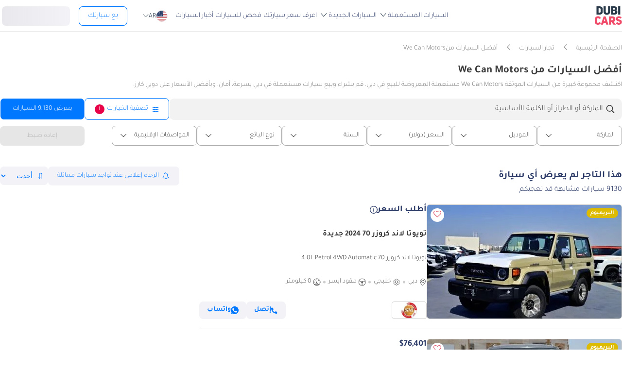

--- FILE ---
content_type: text/html; charset=UTF-8
request_url: https://www.dubicars.com/ar/dealers/dubai-we-can-motors-2359
body_size: 41247
content:
<!doctype html> <!--[if lt IE 7]><html lang="ar" dir="rtl" class="no-js lt-ie9 lt-ie8 lt-ie7  "><![endif]--> <!--[if IE 7]><html lang="ar" dir="rtl" class="no-js lt-ie9 lt-ie8  "><![endif]--> <!--[if IE 8]><html lang="ar" dir="rtl" class="no-js lt-ie9  "><![endif]--> <!--[if IE 9]><html lang="ar" dir="rtl" class="no-js ie9  "><![endif]--> <!--[if gt IE 8]><!--><html lang="ar" dir="rtl" class="no-js  "><!--<![endif]--> <head> <meta charset="utf8"> <meta http-equiv="X-UA-Compatible" content="IE=edge,chrome=1"> <meta name="viewport" content="width=device-width, initial-scale=1.0, maximum-scale=1.0, user-scalable=no"> <meta name="HandheldFriendly" content="true" /> <meta name="theme-color" content="#FFF"> <link rel="stylesheet" href="/css/nav-ar.css?id=2552fa1ff5b9d423f8f253a7b53f1cd6" />             <link rel="preload" href="//www.dubicars.com/images/f06c51/400x234/sahara-motors-fze/481feff1-d834-4ece-b516-5a36eb5e5774.jpg" as="image" fetchpriority="high">
    
    <link rel="preload" href="/css/new-search-critical.css?v=3343f0bc311a417284238a739d05e93775c" as="style"/>
 <title>افضل السيارات في We Can Motors - دبي | دوبي كارز</title> <meta name="title" content="افضل السيارات في We Can Motors - دبي | دوبي كارز"> <meta name="description" content="شاهد أفضل السيارات الجديدةوالمستعملة للبيع من We Can Motors في دبي | دوبي كارز"> <meta name="locality" content="We Can Motors, الإمارات" /> <meta name="google-signin-client_id" content="630552264331-b11bik276tde55qg1hapqspvibi48oh7.apps.googleusercontent.com"> <meta name="csrf-token" content="" />  <meta property="og:url" content="https://www.dubicars.com/ar/dealers/dubai-we-can-motors-2359"> <meta property="og:image" itemprop="image" content="https://www.dubicars.com/images/opengraph-intro.png"> <meta property="og:type" content="website"> <meta property="og:title" content="افضل السيارات في We Can Motors - دبي | دوبي كارز"> <meta property="og:description" content="شاهد أفضل السيارات الجديدةوالمستعملة للبيع من We Can Motors في دبي | دوبي كارز"> <meta property="og:site_name" content="DubiCars"> <meta property="fb:app_id" content="1462870640641980"> <meta name="twitter:card" content="summary_large_image"> <meta name="twitter:site" content="@dubicars"> <meta name="twitter:creator" content="@dubicars"> <meta name="twitter:title" content="افضل السيارات في We Can Motors - دبي | دوبي كارز"> <meta name="twitter:description" content="شاهد أفضل السيارات الجديدةوالمستعملة للبيع من We Can Motors في دبي | دوبي كارز"> <meta name="twitter:image" content="https://www.dubicars.com/images/opengraph-intro.png">  <link rel="canonical" href="https://www.dubicars.com/ar/dealers/dubai-we-can-motors-2359">    <link rel="shortcut icon" media="(prefers-color-scheme:light)" href="/img/favicon_32x32.png" type="image/png" sizes="32x32"> <link rel="shortcut icon" href="/img/favicon_48x48.png" sizes="48x48" type="image/png"> <link rel="apple-touch-icon" href="/img/ios/apple-touch-icon-precomposed-180x180.png" sizes="180x180"> <link rel="manifest" href="/manifest.json">  <link rel="dns-prefetch" href="//dubicars-a.akamaihd.net/">  <link rel="dns-prefetch" href="//ajax.googleapis.com/">  <link rel="dns-prefetch" href="//connect.facebook.net/">  <link rel="dns-prefetch" href="//www.google-analytics.com/">  <link rel="dns-prefetch" href="//www.facebook.com/">  <link rel="dns-prefetch" href="//www.googletagmanager.com/">      <link rel="alternate" hreflang="ar" href="https://www.dubicars.com/ar/dealers/dubai-we-can-motors-2359" />   <link rel="alternate" hreflang="en" href="https://www.dubicars.com/dealers/dubai-we-can-motors-2359" />   		<link rel="alternate" hreflang="x-default" href="https://www.dubicars.com/dealers/dubai-we-can-motors-2359" />

		    <link rel="stylesheet" href="/css/new-search-critical.css?v=3343f0bc311a417284238a739d05e93775c" media="screen, projection" type="text/css">
    <style>
        /* top spot ad */
        @media  screen and (max-width: 1191px){#top-spot-placeholder{height:calc(52vw + 212px)}} @media  screen and (min-width: 1192px){#top-spot-placeholder{height:692px}}
        @media  screen and (max-width: 1191px){#app-promotion{width: calc(100vw - 32px) !important;flex-direction: column !important;}}

    </style>
    <script>
        window.open_search_url = `https://api-suggestions.dubicars.com/suggestions`; window.makeModelTrimSuggestionsUrl = `https://api-suggestions.dubicars.com/v1/search-make-model-trim-suggestions`; window.selected_filters = {"ul":{"id":"US","name":"United States","name_en":"United States"},"cr":{"id":"USD","name":"\u062f\u0648\u0644\u0627\u0631","name_en":"USD"},"c":{"id":"new-and-used","name":"\u062c\u062f\u064a\u062f \u0648 \u0645\u0633\u062a\u0639\u0645\u0644","name_en":"New and Used"},"eo":{"id":"export-only","name":"\u0644\u0644\u062a\u0635\u062f\u064a\u0631 \u0641\u0642\u0637","name_en":"Export only"},"o":{"id":"","name":"","name_en":""}}; window.default_filters = {"ul":{"id":"US","name":"United States","name_en":"United States"},"eo":{"id":["export-only"],"name":["\u0644\u0644\u062a\u0635\u062f\u064a\u0631 \u0641\u0642\u0637"],"name_en":["Export only"]},"cr":{"id":"USD","name":"\u062f\u0648\u0644\u0627\u0631","name_en":"USD"},"c":{"id":"new-and-used","name":"\u062c\u062f\u064a\u062f \u0648 \u0645\u0633\u062a\u0639\u0645\u0644","name_en":"New and Used"},"set":{"id":"bu","name":"\u0643\u0627\u0634","name_en":"Cash"},"k":{"id":"","name":"","name_en":""},"ma":{"id":"","name":"","name_en":""},"mg":{"id":"","name":"","name_en":""},"mo":{"id":"","name":"","name_en":""},"tr":{"id":"","name":"","name_en":""},"b":{"id":"","name":"","name_en":""},"pf":{"id":"","name":"","name_en":""},"pt":{"id":"","name":"","name_en":""},"emif":{"id":"","name":"","name_en":""},"emit":{"id":"","name":"","name_en":""},"yf":{"id":"","name":"","name_en":""},"yt":{"id":"","name":"","name_en":""},"kf":{"id":"","name":"","name_en":""},"kt":{"id":"","name":"","name_en":""},"stsd":{"id":"","name":"","name_en":""},"cy":{"id":"","name":"","name_en":""},"co":{"id":"","name":"","name_en":""},"s":{"id":"","name":"","name_en":""},"gi":{"id":"","name":"","name_en":""},"f":{"id":"","name":"","name_en":""},"g":{"id":"","name":"","name_en":""},"l":{"id":"","name":"","name_en":""},"st":{"id":"","name":"","name_en":""},"did":{"id":"","name":"","name_en":""},"o":{"id":"","name":"","name_en":""},"dr":{"id":"","name":"","name_en":""},"mf":{"id":"","name":"","name_en":""}}; window.current_filters = {}; window.modified_filters = {"eo":{"id":["can-be-exported","export-only"],"name":["\u0642\u0627\u0628\u0644 \u0644\u0644\u062a\u0635\u062f\u064a\u0631","\u0644\u0644\u062a\u0635\u062f\u064a\u0631 \u0641\u0642\u0637"],"name_en":["Exportable","Export only"]}}; window.badges = [{"id":1,"name":"\u0633\u0648\u0642 \u0627\u0644\u0625\u0645\u0627\u0631\u0627\u062a \u0627\u0644\u0639\u0631\u0628\u064a\u0629 \u0627\u0644\u0645\u062a\u062d\u062f\u0629 \u0641\u0642\u0637","icon_path":"https:\/\/mcusercontent.com\/e611290bd709b3ad5069261c2\/images\/698994eb-697c-1d63-0d26-5d989fa17a73.png","is_clickable":true,"popup_content":"\u0647\u0630\u0647 \u0627\u0644\u0645\u0631\u0643\u0628\u0629 \u0645\u064f\u0639\u0631\u0648\u0636\u0629 \u0644\u0644\u0628\u064a\u0639 \u0641\u064a \u0627\u0644\u0625\u0645\u0627\u0631\u0627\u062a \u0627\u0644\u0639\u0631\u0628\u064a\u0629 \u0627\u0644\u0645\u062a\u062d\u062f\u0629 \u0641\u0642\u0637.","enabled_locations":["fpa_mobile_below_images","fpa_desktop_under_title"]},{"id":2,"name":"\u0644\u0644\u062a\u0635\u062f\u064a\u0631 \u0641\u0642\u0637","icon_path":"https:\/\/mcusercontent.com\/e611290bd709b3ad5069261c2\/images\/1134f7c0-bef8-1dda-93bd-55b8a8a83b6f.png","is_clickable":true,"popup_content":"\u0647\u0630\u0647 \u0627\u0644\u0645\u0631\u0643\u0628\u0629 \u0645\u064f\u062e\u0635\u0635\u0629 \u0644\u0644\u062a\u0635\u062f\u064a\u0631 \u0641\u0642\u0637 \u0648\u0644\u064a\u0633\u062a \u0645\u064f\u062e\u0635\u0635\u0629 \u0644\u0633\u0648\u0642 \u0627\u0644\u0625\u0645\u0627\u0631\u0627\u062a \u0627\u0644\u0639\u0631\u0628\u064a\u0629 \u0627\u0644\u0645\u062a\u062d\u062f\u0629.","enabled_locations":["fpa_mobile_below_images","fpa_desktop_under_title"]},{"id":4,"name":"\u0628\u0627\u0626\u0639 \u0645\u0648\u062b\u0651\u0642","icon_path":"https:\/\/mcusercontent.com\/e611290bd709b3ad5069261c2\/images\/461fa939-3f3d-5978-9f5e-cf6617e4fa51.png","is_clickable":true,"popup_content":"\u062a\u0645 \u0627\u0644\u062a\u062d\u0642\u0642 \u0645\u0646 \u0647\u0630\u0627 \u0627\u0644\u0628\u0627\u0626\u0639 \u0645\u0646 \u0642\u0650\u0628\u0644\r\n\u062f\u0648\u0628\u064a \u0643\u0627\u0631\u0632\r\n\u0648\u0647\u0648 \u0645\u064f\u0631\u062e\u0651\u0635 \u0644\u0647 \u0642\u0627\u0646\u0648\u0646\u064b\u0627 \u0628\u0627\u0644\u0639\u0645\u0644 \u0641\u064a \u0627\u0644\u0625\u0645\u0627\u0631\u0627\u062a \u0627\u0644\u0639\u0631\u0628\u064a\u0629 \u0627\u0644\u0645\u062a\u062d\u062f\u0629.","enabled_locations":["fpa_desktop_seller_info","fpa_mobile_seller_info","fpa_mobile_below_images"]},{"id":6,"name":"\u0627\u0633\u062a\u062c\u0627\u0628\u0629 \u0633\u0631\u064a\u0639\u0629","icon_path":"https:\/\/mcusercontent.com\/e611290bd709b3ad5069261c2\/images\/508033a6-a3e0-f6c5-b3f6-448961ccf352.png","is_clickable":true,"popup_content":"\u0627\u0644\u0628\u0627\u0626\u0639\u0648\u0646 \u0627\u0644\u062d\u0627\u0635\u0644\u0648\u0646 \u0639\u0644\u0649 \u0634\u0627\u0631\u0629 \"\u0627\u0644\u0627\u0633\u062a\u062c\u0627\u0628\u0629 \u0627\u0644\u0633\u0631\u064a\u0639\u0629\" \u064a\u062a\u0645\u064a\u0632\u0648\u0646 \u0628\u0633\u0631\u0639\u0629 \u0631\u062f\u0651\u0647\u0645 \u0639\u0644\u0649 \u0627\u0644\u0639\u0645\u0644\u0627\u0621.","enabled_locations":["serp_desktop_bottom","serp_mobile_below_images","fpa_desktop_seller_info","fpa_mobile_seller_info","fpa_mobile_below_images"]},{"id":7,"name":"\u0636\u0645\u0627\u0646","icon_path":"https:\/\/mcusercontent.com\/e611290bd709b3ad5069261c2\/images\/bc4f9e5d-d8ca-eb38-de4c-db4ea6ef64c8.png","is_clickable":true,"popup_content":"\u062a\u0634\u0645\u0644 \u0647\u0630\u0647 \u0627\u0644\u0645\u0631\u0643\u0628\u0629 \u0636\u0645\u0627\u0646\u064b\u0627 \u0633\u0627\u0631\u064a\u064b\u0627. \u0642\u062f \u064a\u062e\u062a\u0644\u0641 \u0646\u0648\u0639 \u0627\u0644\u062a\u063a\u0637\u064a\u0629 \u0648\u0634\u0631\u0648\u0637\u0647\u0627. \u064a\u064f\u0631\u062c\u0649\r\n\u0627\u0644\u062a\u0623\u0643\u062f \u0645\u0646 \u0627\u0644\u062a\u0641\u0627\u0635\u064a\u0644 \u0645\u0639 \u0627\u0644\u0628\u0627\u0626\u0639.","enabled_locations":["listing_carousel_card","serp_desktop_bottom","serp_mobile_below_images","fpa_mobile_below_images","fpa_desktop_under_title"]},{"id":8,"name":"\u0645\u0642\u0648\u062f \u064a\u0645\u064a\u0646","icon_path":"","is_clickable":false,"popup_content":null,"enabled_locations":["serp_desktop_images","serp_mobile_images"]}];

        window.kavakDealer = 2194;
        window.cars24Dealer = 2363;
        window.brabusDealer = 3072;
    </script>
					<script>
		dataLayer = [{
			"page": "search-new"
		}];
	</script>
	<script data-no-instant>
		var html = document.getElementsByTagName('html')[0];
		html.className = html.className.replace(/no-js/, 'js');
		dubicars = {
							custom: false,
						maps_initialized : function () {if(typeof dubicars.cb !== 'undefined') {dubicars.cb();}},
							aurl: null,
					};

		if (window.location.href.indexOf("#login") > -1 && dubicars.aurl) {
			document.location = dubicars.aurl;
		}

	</script>

		<script type="text/javascript" data-no-instant>
		!function(a){var b=/iPhone/i,c=/iPod/i,d=/iPad/i,e=/(?=.*\bAndroid\b)(?=.*\bMobile\b)/i,f=/Android/i,g=/(?=.*\bAndroid\b)(?=.*\bSD4930UR\b)/i,h=/(?=.*\bAndroid\b)(?=.*\b(?:KFOT|KFTT|KFJWI|KFJWA|KFSOWI|KFTHWI|KFTHWA|KFAPWI|KFAPWA|KFARWI|KFASWI|KFSAWI|KFSAWA)\b)/i,i=/IEMobile/i,j=/(?=.*\bWindows\b)(?=.*\bARM\b)/i,k=/BlackBerry/i,l=/BB10/i,m=/Opera Mini/i,n=/(CriOS|Chrome)(?=.*\bMobile\b)/i,o=/(?=.*\bFirefox\b)(?=.*\bMobile\b)/i,p=new RegExp("(?:Nexus 7|BNTV250|Kindle Fire|Silk|GT-P1000)","i"),q=function(a,b){return a.test(b)},r=function(a){var r=a||navigator.userAgent,s=r.split("[FBAN");return"undefined"!=typeof s[1]&&(r=s[0]),this.apple={phone:q(b,r),ipod:q(c,r),tablet:!q(b,r)&&q(d,r),device:q(b,r)||q(c,r)||q(d,r)},this.amazon={phone:q(g,r),tablet:!q(g,r)&&q(h,r),device:q(g,r)||q(h,r)},this.android={phone:q(g,r)||q(e,r),tablet:!q(g,r)&&!q(e,r)&&(q(h,r)||q(f,r)),device:q(g,r)||q(h,r)||q(e,r)||q(f,r)},this.windows={phone:q(i,r),tablet:q(j,r),device:q(i,r)||q(j,r)},this.other={blackberry:q(k,r),blackberry10:q(l,r),opera:q(m,r),firefox:q(o,r),chrome:q(n,r),device:q(k,r)||q(l,r)||q(m,r)||q(o,r)||q(n,r)},this.seven_inch=q(p,r),this.any=this.apple.device||this.android.device||this.windows.device||this.other.device||this.seven_inch,this.phone=this.apple.phone||this.android.phone||this.windows.phone,this.tablet=this.apple.tablet||this.android.tablet||this.windows.tablet,"undefined"==typeof window?this:void 0},s=function(){var a=new r;return a.Class=r,a};"undefined"!=typeof module&&module.exports&&"undefined"==typeof window?module.exports=r:"undefined"!=typeof module&&module.exports&&"undefined"!=typeof window?module.exports=s():"function"==typeof define&&define.amd?define("isMobile",[],a.isMobile=s()):a.isMobile=s()}(this);
	</script>
	<script type="text/javascript">
		var cookieHelper={get:function(e){var t=document.cookie.split("; ");for(var n=0;n<t.length;n++){var r=t[n].split("=");if(r&&r[0]===e)return unescape(r[1])}},set:function(e,t,n){var r=new Date;r.setDate(r.getDate()+n||7);return document.cookie=e+"="+escape(t)+"; expires="+r.toGMTString()+"; path=/"},delete:function(e){this.set(e,"",-1)}};

		function replaceImage(elementId, title, src, srcset, srcHighRes, srcsetHighRes, index, width) {
			var isMobileDevice = (isMobile.phone || isMobile.tablet),
				img = document.getElementById(elementId),
				isWSupported = ('sizes' in document.getElementsByTagName('img')[0]),
				devicePixelRatio = 1;

			if (window.hasOwnProperty !== 'undefined') {
				if (window.hasOwnProperty('devicePixelRatio')) {
					devicePixelRatio = window.devicePixelRatio;
				} else if (window.screen.hasOwnProperty('deviceXDPI')) {
					devicePixelRatio = window.screen.deviceXDPI;
				}
			}

			var newImg = document.createElement('img'),
					altAttr = document.createAttribute('alt'),
					srcAttr = document.createAttribute('src'),
					dataSrcAttr = document.createAttribute('data-src'),
					srcsetAttr = document.createAttribute('srcset'),
					dataSrcsetAttr = document.createAttribute('data-srcset'),
					widthAtrr = document.createAttribute('width');

			newImg.onerror = function () {
				var src = this.src,
					srcSet = this.srcset;

				srcSet = srcSet.replace(' 2x', '');

				if (src.indexOf('?') >= 0) {
					src = src.substring(0, src.indexOf('?'));
				}

				if (srcSet.indexOf('?') >= 0) {
					srcSet = srcSet.substring(0, srcSet.indexOf('?'));
				}

				this.onerror = null;

				image.src = src + '?' + Math.floor((Math.random() * 100) + 1);
				image.srcset = srcSet + '?' + Math.floor((Math.random() * 100) + 1) + ' 2x';
			};

			altAttr.value = title;
			if (index < 4) {
				if (!isWSupported && devicePixelRatio > 1) {
					srcAttr.value = "//www.dubicars.com/" + srcsetHighRes.replace(' 2x', '');
					srcsetAttr.value = "";
				} else {
					srcAttr.value = "//www.dubicars.com/" + (isMobileDevice? srcHighRes : src);
					srcsetAttr.value = "//www.dubicars.com/" + (isMobileDevice? srcsetHighRes : srcset);
				}

				newImg.setAttributeNode(srcAttr);
				newImg.setAttributeNode(srcsetAttr);
			} else {
				if (!isWSupported && devicePixelRatio > 1) {
					dataSrcAttr.value = "//www.dubicars.com/" + srcsetHighRes.replace(' 2x', '');
					dataSrcsetAttr.value = "";
				} else {
					dataSrcAttr.value = "//www.dubicars.com/" + (isMobileDevice? srcHighRes : src);
					dataSrcsetAttr.value = "//www.dubicars.com/" + (isMobileDevice? srcsetHighRes : srcset);
				}
				newImg.setAttributeNode(dataSrcAttr);
				newImg.setAttributeNode(dataSrcsetAttr);
			}
			widthAtrr.value = (width !== undefined ? ' width="' + width + '"' : '') + '>';

			newImg.setAttributeNode(altAttr);

			var attrs = img.attributes;

			for (var i= 0; i < attrs.length; i++) {
				var attr = attrs[i];

				if (!newImg.hasAttribute(attr.name)) {
					var newAttr = document.createAttribute(attr.name);
					newAttr.value = attr.value;

					newImg.setAttributeNode(newAttr);
				}
			}

			if (width !== undefined) {
				newImg.setAttributeNode(widthAtrr);
			}

			img.parentNode.replaceChild(newImg, img);

		}
	</script>

	<script>
		(function (w,d,dn,t){w[dn]=w[dn]||[];w[dn].push({eventType:'init',value:t,dc:''});
		var f=d.getElementsByTagName('script')[0],c=d.createElement('script');c.async=true; c.src='https://tags.creativecdn.com/1iHYplkH2V7077YCVZ7k.js'; f.parentNode.insertBefore(c,f);})(window,document,'rtbhEvents','1iHYplkH2V7077YCVZ7k'); 
	</script>
		 <script type="application/ld+json">{"@context":"https:\/\/schema.org","@type":"Organization","name":"Dubicars","alternateName":"دوبي كارز","legalName":"Dubicars International FZ-LLC","url":"https:\/\/www.dubicars.com\/ar","logo":"https:\/\/www.dubicars.com\/images\/logo.svg","slogan":"سيارة للبيع في الامارات","sameAs":["https:\/\/www.facebook.com\/dubaicars","http:\/\/instagram.com\/dubicars","https:\/\/www.linkedin.com\/company\/dubicars","https:\/\/www.youtube.com\/channel\/UC1AMnL-nADBk8T2ffAcUGqA"]}</script> 			<!-- Google Tag Manager -->
	<script data-no-instant>(function(w,d,s,l,i){w[l]=w[l]||[];w[l].push({'gtm.start':
		new Date().getTime(),event:'gtm.js'});var f=d.getElementsByTagName(s)[0],
			j=d.createElement(s),dl=l!='dataLayer'?'&l='+l:'';j.async=true;j.src=
			'//www.googletagmanager.com/gtm.js?id='+i+dl;f.parentNode.insertBefore(j,f);
		})(window,document,'script','dataLayer','GTM-KTSF7X');
	</script>
	<!-- End Google Tag Manager -->

			<link rel="prefetch" as="style" href="/css/new-search-critical.css?v=3343f0bc311a417284238a739d05e93775c">
	<link rel="preconnect" href="https://api-suggestions.dubicars.com/suggestions" crossorigin>

		<!-- Paste this right before your closing </head> tag -->
<script type="text/javascript">
  (function (f, b) { if (!b.__SV) { var e, g, i, h; window.mixpanel = b; b._i = []; b.init = function (e, f, c) { function g(a, d) { var b = d.split("."); 2 == b.length && ((a = a[b[0]]), (d = b[1])); a[d] = function () { a.push([d].concat(Array.prototype.slice.call(arguments, 0))); }; } var a = b; "undefined" !== typeof c ? (a = b[c] = []) : (c = "mixpanel"); a.people = a.people || []; a.toString = function (a) { var d = "mixpanel"; "mixpanel" !== c && (d += "." + c); a || (d += " (stub)"); return d; }; a.people.toString = function () { return a.toString(1) + ".people (stub)"; }; i = "disable time_event track track_pageview track_links track_forms track_with_groups add_group set_group remove_group register register_once alias unregister identify name_tag set_config reset opt_in_tracking opt_out_tracking has_opted_in_tracking has_opted_out_tracking clear_opt_in_out_tracking start_batch_senders people.set people.set_once people.unset people.increment people.append people.union people.track_charge people.clear_charges people.delete_user people.remove".split( " "); for (h = 0; h < i.length; h++) g(a, i[h]); var j = "set set_once union unset remove delete".split(" "); a.get_group = function () { function b(c) { d[c] = function () { call2_args = arguments; call2 = [c].concat(Array.prototype.slice.call(call2_args, 0)); a.push([e, call2]); }; } for ( var d = {}, e = ["get_group"].concat( Array.prototype.slice.call(arguments, 0)), c = 0; c < j.length; c++) b(j[c]); return d; }; b._i.push([e, f, c]); }; b.__SV = 1.2; e = f.createElement("script"); e.type = "text/javascript"; e.async = !0; e.src = "undefined" !== typeof MIXPANEL_CUSTOM_LIB_URL ? MIXPANEL_CUSTOM_LIB_URL : "file:" === f.location.protocol && "//cdn.mxpnl.com/libs/mixpanel-2-latest.min.js".match(/^\/\//) ? "https://cdn.mxpnl.com/libs/mixpanel-2-latest.min.js" : "//cdn.mxpnl.com/libs/mixpanel-2-latest.min.js"; g = f.getElementsByTagName("script")[0]; g.parentNode.insertBefore(e, g); } })(document, window.mixpanel || []);
</script>		<script type="text/javascript">
    if (!window.clevertap) {
        var clevertap = {event:[], profile:[], account:[], onUserLogin:[], notifications:[], privacy:[]};
        // replace with the CLEVERTAP_ACCOUNT_ID with the actual ACCOUNT ID value from your Dashboard -> Settings page
        clevertap.account.push({"id": "RZK-548-847Z"});
        clevertap.privacy.push({optOut: false}); //set the flag to true, if the user of the device opts out of sharing their data
        clevertap.privacy.push({useIP: true}); //set the flag to true, if the user agrees to share their IP data
        (function () {
            var wzrk = document.createElement('script');
            wzrk.type = 'text/javascript';
            wzrk.async = true;
            wzrk.src = ('https:' == document.location.protocol ? 'https://d2r1yp2w7bby2u.cloudfront.net' : 'http://static.clevertap.com') + '/js/clevertap.min.js';
            var s = document.getElementsByTagName('script')[0];
            s.parentNode.insertBefore(wzrk, s);
        })();
    }

    if(window?.Notification?.permission == "default") {
        clevertap.notifications.push({
            "titleText": "Get notified about the latest cars & offers!",
            "bodyText": "We'll send you a notification when there are new cars and great offers.",
            "okButtonText": "Yes, notify me",
            "rejectButtonText": "No, thanks",
            "okButtonColor": "#f28046",
            // "askAgainTimeInSeconds": 5,
            "serviceWorkerPath": "/clevertap_sw.js"
        });
    }
</script>
		<script>
			window.SERP_SEARCH_URL = "https://serp.dubicars.com/";
			window.current_user = null;
			window.isMobile = {
				phone: window.innerWidth <= 1191,
				device: window.innerWidth > 1191
			};
		</script>
	</head>

	<body id="search-new-page" class=" " data-dfp-id="179489212" data-maps-api-key="AIzaSyBhqF46YcwcUV0FTnPqql25MM-wZe-YBLU" mixpanel-token="e1966028f1156fa741c6159d3da0cac0" data-js-update="https://www.dubicars.com/ar/ajax/parts?page_id=search-new&parts=header,footer"
		data-js-update="/ar/ajax/parts?page_id=search-new&parts=header,footer"
    rtb-event=" category "
    page_type = " classifieds_pretty_serp  "
>
		<noscript>
			<iframe src="//www.googletagmanager.com/ns.html?id=GTM-KTSF7X" height="0" width="0" style="display:none;visibility:hidden"></iframe>
		</noscript>

				 <div class="dubicars-wrapper"> <div id="header-navigation"> <div id="mobile-top-header" >  <a href="https://www.dubicars.com/ar" class="logo"> <img src="/images/logo.svg" alt="Dubicars.com" width="56" height="38" fetchpriority="low" loading="lazy"> </a>  <div id="mobile-header-ctas"> <a href="https://www.dubicars.com/ar/sell-your-car" data-track data-clevertap='{"event": "sell_page_opened", "source_of_action": "top_nav_bar"}' data-mixpanel data-gtm='{"category":"PrivateAd","action": "headerSellButton", "label": "Click on sell car on header", "event": "addEvent"}' class="nav-button"> بع </a> <a href="https://dubicars.page.link/3euE" class="app-download-button phone-only"> تطبيق </a> <div id="mobile-nav-menu"> <span></span> </div> </div> </div> <div id="mobile-nav-back-cover"></div> <div id="header-nav-wrapper" referral_location="navbar"> <link rel="stylesheet" href="/css/login-box-new.css?id=e86e2fedabeb4dd19a12464451367d9b"> <ul id="header-nav-auth-links" class="phone-only"> <li class="login guest-only"> <a href="#" onclick="event.preventDefault(); showLoginPopup();" class="login auth-link auth-btn default-btn" data-user-type="none" referral_location="my-account-button"> تسجيل دخول / التسجيل </a> </li> <li class="profile-header logged-in-only hidden"> <div class="nameInitials"> <p class="m-0"></p> </div> <div class="info-container"> <p class="username overflow-ellipsis"></p> <a href="https://www.dubicars.com/ar/account/profile" class="view-profile pt-0">عرض حسابك</a> </div> </li> <li class="dealer_manager-only other-role-only pb-24 click-link w-100 hidden"><a data-no-instant href="#" data-user-type="dealer"><strong>معرض سيارات </strong>إداري</a></li> <li class="showroom_sales-only pb-24 click-link w-100 hidden"><a data-no-instant href="#" data-user-type="dealer"><strong>معرض </strong> إداري</a></li> <li class="company-name showroom_sales-only pb-24 click-link w-100 hidden"></li> <li class="photographer-only pb-24 click-link w-100 hidden"><a data-no-instant href="https://www.dubicars.com/ar/photographer/dealers" data-user-type="internal">مصور</a></li> <li class="internal-user-only pb-24 click-link w-100 hidden"> <a data-no-instant href="https://www.dubicars.com/ar/admin" data-user-type="internal">إداري</a></li> <li class="always-show pb-24 click-link w-100 "><a href="https://www.dubicars.com/ar/car-valuation">اعرف سعر سيارتك</a></li> <li class="always-show pb-24 click-link w-100 "><a href="https://www.dubicars.com/ar/vehicle-inspection" data-track data-ga4='{"event": "inspection_page_opened", "source_of_action": "homepage"}' data-moengage='{"event": "inspection_page_opened", "source_of_action": "top_nav_bar"}' data-clevertap='{"event": "inspection_clicked", "source_of_action": "top_nav_bar"}' '>فحص  للسيارات</a> </li> <li class="always-show pb-24 click-link w-100 "> <a href="https://www.dubicars.com/ar/sell-your-car">بع سيارتك</a> </li> <li class="always-show pb-24 click-link w-100 "> <a data-no-instant href="https://www.dubicars.com/ar/account/cars" data-user-type="user">إعلاناتي</a> </li> <li class="logged-in-only logout-link click-link w-100 phone-only hidden"> <a data-no-instant href="https://www.dubicars.com/ar/logout" class="logout text-ios-blue"> الخروج </a> </li> </ul> <div id="header-nav-desktop"> <div class="nav-items"> <a href="https://www.dubicars.com/ar" class="logo"> <img src="/images/logo.svg?342" alt="Dubicars.com" width="65" height="44" loading="lazy" fetchpriority="low"> </a> <nav class="header-nav"> <ul> <li class=""> <a href="#" data-expand-nav="used-cars-menu">السيارات المستعملة <img src="/images/icon-arrow-dropdown.svg" class="icon-down-open-big" alt="toggle icon" /></a> </li> <li class=""> <a href="#" data-expand-nav="new-cars-menu">السيارات الجديدة <img src="/images/icon-arrow-dropdown.svg" class="icon-down-open-big" alt="toggle icon" /></a> </li> <li class=""> <a href="https://www.dubicars.com/ar/car-valuation" data-clevertap='{"event": "valuation_clicked", "source_of_action": "top_nav_bar"}'>اعرف سعر سيارتك</a> </li> <li class=""> <a href="https://www.dubicars.com/ar/vehicle-inspection" data-track data-ga4='{"event": "inspection_page_opened", "source_of_action": "homepage"}' data-moengage='{"event": "inspection_page_opened", "source_of_action": "top_nav_bar"}' data-clevertap='{"event": "inspection_clicked", "source_of_action": "top_nav_bar"}' >فحص  للسيارات</a> </li> <li class=""> <a href="/news/ar">أخبار السيارات</a> </li> <li> <div class="dropdown-btn gap-6 pos-rel d-flex align-center" data-expand-nav="language-and-country-dropdown"> <span class="flag-container-new"> <img src="/images/flags/us.svg?321" class="user-location-flag" width="24" height="24" alt="flag" fetchpriority="low" /> </span> <span class="country-language-text d-flex align-center">  <p>AR</p>  </span> <img src="/images/icon-arrow-dropdown.svg" class="icon-down-open-big" alt="toggle icon" /> </div> <div class="new-dropdown border-radius-8 desktop-only" id="language-and-country-dropdown"> <ul class="flex-col"> <li class="language-option"> <div class="d-flex flex-col"> <span>اللغة</span> <a href="https://www.dubicars.com/dealers/dubai-we-can-motors-2359" data-lang="en" >English - EN</a> <a href="https://www.dubicars.com/ar/dealers/dubai-we-can-motors-2359" data-lang="ar"  class="active" >العربية - AR</a> </div> </li> <li class="shipping-option"> <div class="d-flex flex-col"> <div class="d-flex justify-between"> <span>بلد الشحن</span> <span id="user-location-nav" load-component-on-click="user-location-popup" component-version="1.0.4" class="text-ios-blue">تغيير</span> </div> <div class="d-flex align-center gap-6"> <div class="flag-container-new d-flex align-center gap-6"> <img src="/images/flags/us.svg?321" class="user-location-flag" width="24" height="24" alt="flag" fetchpriority="low" /> </div> <b class="user-location-name"></b> </div> </div> </li> <li class="currency-option"> <a href="#" id="currency-select-nav"> العملة <span class="selected-currency "> AED </span> <img src="/images/icon-arrow-dropdown.svg" class="icon-down-open-big" alt="toggle icon" /> </a> <div id="currency-options"> <a href="#" set-currency="AED">AED</a> <a href="#" set-currency="USD">USD</a> <a href="#" set-currency="SAR">SAR</a> </div> </li> </ul> </div> </li> <li> <a href="https://www.dubicars.com/ar/sell-your-car" data-track data-clevertap='{"event": "sell_page_opened", "source_of_action": "top_nav_bar"}' data-mixpanel data-gtm='{"category":"PrivateAd","action": "headerSellButton", "label": "Click on sell car on header", "event": "addEvent"}' class="nav-button"> بع سيارتك </a> </li> <li> <link rel="stylesheet" href="/css/login-box-new.css?id=e86e2fedabeb4dd19a12464451367d9b"> <style>.auth-shimmer a,.auth-shimmer .default-btn{background:linear-gradient(90deg,#e8e8ed,#f2f2f7,#e8e8ed)!important;background-size:200% 100%!important;animation:shimmer 1.2s infinite;color:transparent!important;height:40px}@keyframes shimmer{0%{background-position:200% 0}100%{background-position:-200% 0}} </style> <ul class="desktop-only desktop-auth-links"> <li class="login guest-only  auth-shimmer "> <a href="#" onclick="event.preventDefault(); showLoginPopup();" class="login default-btn d-flex align-center justify-center" data-user-type="none" referral_location="my-account-button"> تسجيل دخول </a> </li> <li class="dropdown-btn-text logged-in-only hidden  auth-shimmer "> <div class="dropdown-btn pos-rel d-flex align-center auth-button" data-expand-nav="profile-options-dropdown"> <span class="country-language-text d-flex align-center"> <a href="javascript:void(0);" class="default-btn d-flex align-center justify-center gap-6" id="dropdown-btn-text">حسابي<i class="down-arrow ios-blue"></i></a> </span> </div> <div class="new-dropdown logged-in-only border-radius-8 profile-options" id="profile-options-dropdown"> <ul class="d-flex flex-col"> <li class="dealer_manager-only other-role-only hidden"> <a data-no-instant href="#" data-user-type="dealer"> <strong>معرض سيارات</strong>إداري </a> </li> <li class="showroom_sales-only hidden"> <a data-no-instant href="#" data-user-type="dealer"> <strong>معرض</strong> إداري </a> </li> <li class="photographer-only hidden"> <a data-no-instant href="https://www.dubicars.com/ar/photographer/dealers" data-user-type="internal">مصور </a> </li> <li class="internal-user-only hidden"><a data-no-instant href="https://www.dubicars.com/ar/admin" data-user-type="internal">إداري</a></li> <li class="user-only super_admin-only admin-only hidden"><a href="https://www.dubicars.com/ar/account/profile" class="">ملفي الشخصي</a></li> <li class="user-only super_admin-only admin-only hidden"><a data-no-instant href="https://www.dubicars.com/ar/account/saved-listings" data-user-type="user">الإعلانات المحفوظة</a></li> <li class="user-only super_admin-only admin-only hidden"><a data-no-instant href="https://www.dubicars.com/ar/account/saved-searches" data-user-type="user">البحث المحفوظ</a></li> <li class="user-only super_admin-only admin-only hidden"><a data-no-instant href="https://www.dubicars.com/ar/account/cars" data-user-type="user">إعلاناتي</a></li> <li class="logout-link logged-in-only desktop-only hidden"> <a data-no-instant href="https://www.dubicars.com/ar/logout" class="logout"> الخروج </a> </li> </ul> </div> </li> </ul> </li> </ul> </nav> </div> </div>  <div class="for-uae"> <div class="links-section mt-16 phone-only seperator" id="location-selection"> <span><strong class="fs-18 fw-700 d-block mb-8 phone-heading">بلد الشحن</strong></span> <div load-component-on-click="user-location-popup" component-version="1.0.4" id="location-element" class="mt-8"> <span id="location-input" class="d-block fs-12 user-location-name"></span> <div class="search-icon-div"> <img src="/images/icon-search-black.svg" class="search-icon" width="16" height="16" alt="Search icon" /> </div> </div> </div> </div>  <div class="header-expand-nav desktop-only" id="used-cars-menu">    <div class="links-section"> <div class="nav-bold links-expander links-dropdown">سيارات مستعملة <span class="phone-only">للبيع </span>حسب الموقع</div> <ul class="expand-list">  <li class="click-link">  <a href="https://www.dubicars.com/ar/uae/used" title="سيارات مستعملة للبيع في الإمارات"> الإمارات </a> </li>  <li class="click-link">  <a href="https://www.dubicars.com/ar/abu-dhabi/used" title="سيارات مستعملة للبيع في أبوظبي"> أبوظبي </a> </li>  <li class="click-link">  <a href="https://www.dubicars.com/ar/al-ain/used" title="سيارات مستعملة للبيع في العين"> العين </a> </li>  <li class="click-link">  <a href="https://www.dubicars.com/ar/ajman/used" title="سيارات مستعملة للبيع في عجمان"> عجمان </a> </li>  <li class="click-link">  <a href="https://www.dubicars.com/ar/dubai/used" title="سيارات مستعملة للبيع في دبي"> دبي </a> </li>  <li class="click-link">  <a href="https://www.dubicars.com/ar/fujairah/used" title="سيارات مستعملة للبيع في الفجيرة"> الفجيرة </a> </li>  <li class="click-link">  <a href="https://www.dubicars.com/ar/ras-al-khaimah/used" title="سيارات مستعملة للبيع في رأس الخيمة"> رأس الخيمة </a> </li>  <li class="click-link">  <a href="https://www.dubicars.com/ar/sharjah/used" title="سيارات مستعملة للبيع في الشارقة"> الشارقة </a> </li>  <li class="click-link">  <a href="https://www.dubicars.com/ar/umm-al-quwain/used" title="سيارات مستعملة للبيع في أم القيوين"> أم القيوين </a> </li>  </ul> </div>      <div class="links-section"> <div class="nav-bold links-expander links-dropdown">سيارات مستعملة <span class="phone-only">للبيع </span>حسب الماركة</div> <ul class="expand-list">  <li class="click-link">  <a href="https://www.dubicars.com/ar/uae/used/toyota" title="السيارات تويوتا مستعملة للبيع في الإمارات"> تويوتا </a> </li>  <li class="click-link">  <a href="https://www.dubicars.com/ar/uae/used/mercedes-benz" title="السيارات مرسيدس بنز مستعملة للبيع في الإمارات"> مرسيدس بنز </a> </li>  <li class="click-link">  <a href="https://www.dubicars.com/ar/uae/used/nissan" title="السيارات نسيام مستعملة للبيع في الإمارات"> نسيام </a> </li>  <li class="click-link">  <a href="https://www.dubicars.com/ar/uae/used/lexus" title="السيارات لكزس مستعملة للبيع في الإمارات"> لكزس </a> </li>  <li class="click-link">  <a href="https://www.dubicars.com/ar/uae/used/bmw" title="السيارات بي ام دبليو مستعملة للبيع في الإمارات"> بي ام دبليو </a> </li>  <li class="click-link">  <a href="https://www.dubicars.com/ar/uae/used/ford" title="السيارات فورد مستعملة للبيع في الإمارات"> فورد </a> </li>  <li class="click-link">  <a href="https://www.dubicars.com/ar/uae/used/land-rover" title="السيارات لاند روفر مستعملة للبيع في الإمارات"> لاند روفر </a> </li>  <li class="click-link">  <a href="https://www.dubicars.com/ar/uae/used/hyundai" title="السيارات هيونداي مستعملة للبيع في الإمارات"> هيونداي </a> </li>  <li class="click-link">  <a href="https://www.dubicars.com/ar/uae/used/chevrolet" title="السيارات شيفروليه مستعملة للبيع في الإمارات"> شيفروليه </a> </li>  </ul> </div>      <div class="links-section"> <div class="nav-bold links-expander links-dropdown">سيارات مستعملة <span class="phone-only">للبيع </span>حسب الموديل</div> <ul class="expand-list">  <li class="click-link">  <a href="https://www.dubicars.com/ar/uae/used/toyota/land-cruiser" title="السيارات تويوتا لاند كروزر مستعملة للبيع في الإمارات"> تويوتا لاند كروزر </a> </li>  <li class="click-link">  <a href="https://www.dubicars.com/ar/uae/used/nissan/patrol" title="السيارات نيسان باترول مستعملة للبيع في الإمارات"> نيسان باترول </a> </li>  <li class="click-link">  <a href="https://www.dubicars.com/ar/uae/used/toyota/prado" title="السيارات تويوتا برادو مستعملة للبيع في الإمارات"> تويوتا برادو </a> </li>  <li class="click-link">  <a href="https://www.dubicars.com/ar/uae/used/toyota/camry" title="السيارات تويوتا كامري مستعملة للبيع في الإمارات"> تويوتا كامري </a> </li>  <li class="click-link">  <a href="https://www.dubicars.com/ar/uae/used/nissan/altima" title="السيارات نيسان ألتيما مستعملة للبيع في الإمارات"> نيسان ألتيما </a> </li>  <li class="click-link">  <a href="https://www.dubicars.com/ar/uae/used/toyota/rav-4" title="السيارات تويوتا راف 4 مستعملة للبيع في الإمارات"> تويوتا راف 4 </a> </li>  <li class="click-link">  <a href="https://www.dubicars.com/ar/uae/used/ford/mustang" title="السيارات فورد موستانج مستعملة للبيع في الإمارات"> فورد موستانج </a> </li>  <li class="click-link">  <a href="https://www.dubicars.com/ar/uae/used/toyota/corolla" title="السيارات تويوتا كورولا مستعملة للبيع في الإمارات"> تويوتا كورولا </a> </li>  <li class="click-link">  <a href="https://www.dubicars.com/ar/uae/used/toyota/hilux" title="السيارات تويوتا هيلوكس مستعملة للبيع في الإمارات"> تويوتا هيلوكس </a> </li>  </ul> </div>     <div class="links-section"> <div class="nav-bold links-expander links-dropdown">سيارات مستعملة <span class="phone-only">للبيع </span>حسب نوع المركبات</div> <ul class="expand-list">  <li class="click-link">  <a href="https://www.dubicars.com/ar/uae/used/sedan" title="صالون مستعملة للبيع في الإمارات"> صالون </a> </li>  <li class="click-link">  <a href="https://www.dubicars.com/ar/uae/used/suv" title="دفع رباعي/عائلية مستعملة للبيع في الإمارات"> دفع رباعي/عائلية </a> </li>  <li class="click-link">  <a href="https://www.dubicars.com/ar/uae/used/hatchback" title="هاتش باك مستعملة للبيع في الإمارات"> هاتش باك </a> </li>  <li class="click-link">  <a href="https://www.dubicars.com/ar/uae/used/coupe" title="كوبيه مستعملة للبيع في الإمارات"> كوبيه </a> </li>  <li class="click-link">  <a href="https://www.dubicars.com/ar/uae/used/convertible" title="كشف مستعملة للبيع في الإمارات"> كشف </a> </li>  <li class="click-link">  <a href="https://www.dubicars.com/ar/uae/used/pick-up-truck" title="بيك آب مستعملة للبيع في الإمارات"> بيك آب </a> </li>  <li class="click-link">  <a href="https://www.dubicars.com/ar/uae/used/truck" title="شاحنة مستعملة للبيع في الإمارات"> شاحنة </a> </li>  <li class="click-link">  <a href="https://www.dubicars.com/ar/uae/used/van" title="ميكروباص مستعملة للبيع في الإمارات"> ميكروباص </a> </li>  <li class="click-link">  <a href="https://www.dubicars.com/ar/uae/used/bus" title="باص مستعملة للبيع في الإمارات"> باص </a> </li>  </ul> </div>      <a href="https://www.dubicars.com/ar/sell-your-car" class="desktop-only extra-link">قم ببيع سيارتك</a> </div> <div class="header-expand-nav phone-only"> <div class="phone-heading toggleTrigger d-flex align-center justify-between"> السيارات المستعملة <img src="/images/icon-arrow-dropdown.svg" class="dropdown-icon rotated" alt="toggle icon" /> </div> <div class="toggle-section expanded">    <div class="links-section"> <div class="nav-bold links-expander links-dropdown">سيارات مستعملة <span class="phone-only">للبيع </span>حسب الموقع</div> <ul class="expand-list">  <li class="click-link">  <a href="https://www.dubicars.com/ar/uae/used" title="سيارات مستعملة للبيع في الإمارات"> الإمارات </a> </li>  <li class="click-link">  <a href="https://www.dubicars.com/ar/abu-dhabi/used" title="سيارات مستعملة للبيع في أبوظبي"> أبوظبي </a> </li>  <li class="click-link">  <a href="https://www.dubicars.com/ar/al-ain/used" title="سيارات مستعملة للبيع في العين"> العين </a> </li>  <li class="click-link">  <a href="https://www.dubicars.com/ar/ajman/used" title="سيارات مستعملة للبيع في عجمان"> عجمان </a> </li>  <li class="click-link">  <a href="https://www.dubicars.com/ar/dubai/used" title="سيارات مستعملة للبيع في دبي"> دبي </a> </li>  <li class="click-link">  <a href="https://www.dubicars.com/ar/fujairah/used" title="سيارات مستعملة للبيع في الفجيرة"> الفجيرة </a> </li>  <li class="click-link">  <a href="https://www.dubicars.com/ar/ras-al-khaimah/used" title="سيارات مستعملة للبيع في رأس الخيمة"> رأس الخيمة </a> </li>  <li class="click-link">  <a href="https://www.dubicars.com/ar/sharjah/used" title="سيارات مستعملة للبيع في الشارقة"> الشارقة </a> </li>  <li class="click-link">  <a href="https://www.dubicars.com/ar/umm-al-quwain/used" title="سيارات مستعملة للبيع في أم القيوين"> أم القيوين </a> </li>  </ul> </div>      <div class="links-section"> <div class="nav-bold links-expander links-dropdown">سيارات مستعملة <span class="phone-only">للبيع </span>حسب الماركة</div> <ul class="expand-list">  <li class="click-link">  <a href="https://www.dubicars.com/ar/uae/used/toyota" title="السيارات تويوتا مستعملة للبيع في الإمارات"> تويوتا </a> </li>  <li class="click-link">  <a href="https://www.dubicars.com/ar/uae/used/mercedes-benz" title="السيارات مرسيدس بنز مستعملة للبيع في الإمارات"> مرسيدس بنز </a> </li>  <li class="click-link">  <a href="https://www.dubicars.com/ar/uae/used/nissan" title="السيارات نسيام مستعملة للبيع في الإمارات"> نسيام </a> </li>  <li class="click-link">  <a href="https://www.dubicars.com/ar/uae/used/lexus" title="السيارات لكزس مستعملة للبيع في الإمارات"> لكزس </a> </li>  <li class="click-link">  <a href="https://www.dubicars.com/ar/uae/used/bmw" title="السيارات بي ام دبليو مستعملة للبيع في الإمارات"> بي ام دبليو </a> </li>  <li class="click-link">  <a href="https://www.dubicars.com/ar/uae/used/ford" title="السيارات فورد مستعملة للبيع في الإمارات"> فورد </a> </li>  <li class="click-link">  <a href="https://www.dubicars.com/ar/uae/used/land-rover" title="السيارات لاند روفر مستعملة للبيع في الإمارات"> لاند روفر </a> </li>  <li class="click-link">  <a href="https://www.dubicars.com/ar/uae/used/hyundai" title="السيارات هيونداي مستعملة للبيع في الإمارات"> هيونداي </a> </li>  <li class="click-link">  <a href="https://www.dubicars.com/ar/uae/used/chevrolet" title="السيارات شيفروليه مستعملة للبيع في الإمارات"> شيفروليه </a> </li>  </ul> </div>      <div class="links-section"> <div class="nav-bold links-expander links-dropdown">سيارات مستعملة <span class="phone-only">للبيع </span>حسب الموديل</div> <ul class="expand-list">  <li class="click-link">  <a href="https://www.dubicars.com/ar/uae/used/toyota/land-cruiser" title="السيارات تويوتا لاند كروزر مستعملة للبيع في الإمارات"> تويوتا لاند كروزر </a> </li>  <li class="click-link">  <a href="https://www.dubicars.com/ar/uae/used/nissan/patrol" title="السيارات نيسان باترول مستعملة للبيع في الإمارات"> نيسان باترول </a> </li>  <li class="click-link">  <a href="https://www.dubicars.com/ar/uae/used/toyota/prado" title="السيارات تويوتا برادو مستعملة للبيع في الإمارات"> تويوتا برادو </a> </li>  <li class="click-link">  <a href="https://www.dubicars.com/ar/uae/used/toyota/camry" title="السيارات تويوتا كامري مستعملة للبيع في الإمارات"> تويوتا كامري </a> </li>  <li class="click-link">  <a href="https://www.dubicars.com/ar/uae/used/nissan/altima" title="السيارات نيسان ألتيما مستعملة للبيع في الإمارات"> نيسان ألتيما </a> </li>  <li class="click-link">  <a href="https://www.dubicars.com/ar/uae/used/toyota/rav-4" title="السيارات تويوتا راف 4 مستعملة للبيع في الإمارات"> تويوتا راف 4 </a> </li>  <li class="click-link">  <a href="https://www.dubicars.com/ar/uae/used/ford/mustang" title="السيارات فورد موستانج مستعملة للبيع في الإمارات"> فورد موستانج </a> </li>  <li class="click-link">  <a href="https://www.dubicars.com/ar/uae/used/toyota/corolla" title="السيارات تويوتا كورولا مستعملة للبيع في الإمارات"> تويوتا كورولا </a> </li>  <li class="click-link">  <a href="https://www.dubicars.com/ar/uae/used/toyota/hilux" title="السيارات تويوتا هيلوكس مستعملة للبيع في الإمارات"> تويوتا هيلوكس </a> </li>  </ul> </div>     <div class="links-section"> <div class="nav-bold links-expander links-dropdown">سيارات مستعملة <span class="phone-only">للبيع </span>حسب نوع المركبات</div> <ul class="expand-list">  <li class="click-link">  <a href="https://www.dubicars.com/ar/uae/used/sedan" title="صالون مستعملة للبيع في الإمارات"> صالون </a> </li>  <li class="click-link">  <a href="https://www.dubicars.com/ar/uae/used/suv" title="دفع رباعي/عائلية مستعملة للبيع في الإمارات"> دفع رباعي/عائلية </a> </li>  <li class="click-link">  <a href="https://www.dubicars.com/ar/uae/used/hatchback" title="هاتش باك مستعملة للبيع في الإمارات"> هاتش باك </a> </li>  <li class="click-link">  <a href="https://www.dubicars.com/ar/uae/used/coupe" title="كوبيه مستعملة للبيع في الإمارات"> كوبيه </a> </li>  <li class="click-link">  <a href="https://www.dubicars.com/ar/uae/used/convertible" title="كشف مستعملة للبيع في الإمارات"> كشف </a> </li>  <li class="click-link">  <a href="https://www.dubicars.com/ar/uae/used/pick-up-truck" title="بيك آب مستعملة للبيع في الإمارات"> بيك آب </a> </li>  <li class="click-link">  <a href="https://www.dubicars.com/ar/uae/used/truck" title="شاحنة مستعملة للبيع في الإمارات"> شاحنة </a> </li>  <li class="click-link">  <a href="https://www.dubicars.com/ar/uae/used/van" title="ميكروباص مستعملة للبيع في الإمارات"> ميكروباص </a> </li>  <li class="click-link">  <a href="https://www.dubicars.com/ar/uae/used/bus" title="باص مستعملة للبيع في الإمارات"> باص </a> </li>  </ul> </div>      <span class="electric-car-links phone-only"> <a href="/ar/uae/used/electric-cars">سيارات كهربائية مستعملة في الإمارات</a> </span> </div> </div> <div class="header-expand-nav desktop-only" id="new-cars-menu"> <div class="links-tab-selector-container desktop-only"> <div class="links-tab-selector active" links-to-show="new-car-links"> تصفح السيارات الجديدة </div> <div class="links-tab-selector" links-to-show="listing-links"> سيارات جديدة للبيع </div> <a href="https://www.dubicars.com/ar/new-cars/compare" class="links-tab-selector link"> قارن بين السيارات <img src="/images/arrow-up-right.svg?321" alt="link-icon" class="hidden" width="20" height="20" loading="lazy"> </a> <a href="https://www.dubicars.com/ar/new-cars/reviews" class="links-tab-selector link"> سيارة تقييمات <img src="/images/arrow-up-right.svg?321" alt="link-icon" class="hidden" width="20" height="20" loading="lazy"> </a> <a href="https://www.dubicars.com/ar/new-cars" class="links-tab-selector link"> البحث عن سيارات جديدة <img src="/images/arrow-up-right.svg?321" alt="link-icon" class="hidden" width="20" height="20" loading="lazy"> </a> </div> <span class="phone-only cta-link links-expander"> <a href="https://www.dubicars.com/ar/new-cars">البحث عن سيارات جديدة</a> </span> <div class="links-section tab-links new-car-links"> <div class="nav-bold links-expander links-dropdown">الماركات المشهورة</div> <ul class="expand-list">  <li> <a href="https://www.dubicars.com/ar/new-cars/toyota" title="تويوتا"> تويوتا </a> </li>  <li> <a href="https://www.dubicars.com/ar/new-cars/nissan" title="نيسان"> نيسان </a> </li>  <li> <a href="https://www.dubicars.com/ar/new-cars/kia" title="كيا"> كيا </a> </li>  <li> <a href="https://www.dubicars.com/ar/new-cars/bmw" title="بي أم دبليو"> بي أم دبليو </a> </li>  <li> <a href="https://www.dubicars.com/ar/new-cars/mercedes-benz" title="مرسيدس بنز"> مرسيدس بنز </a> </li>  <li> <a href="https://www.dubicars.com/ar/new-cars/ford" title="فورد"> فورد </a> </li>  <li> <a href="https://www.dubicars.com/ar/new-cars/hyundai" title="هيونداي"> هيونداي </a> </li>  <li> <a href="https://www.dubicars.com/ar/new-cars/porsche" title="بورش"> بورش </a> </li>  <li> <a href="https://www.dubicars.com/ar/new-cars/mitsubishi" title="ميتسوبيشي"> ميتسوبيشي </a> </li>  </ul> </div> <div class="links-section tab-links new-car-links"> <div class="nav-bold links-expander links-dropdown">الموديلات الاكثر طلباً</div> <ul class="expand-list">  <li> <a href="https://www.dubicars.com/ar/new-cars/nissan/patrol" title="نيسان باترول"> نيسان باترول </a> </li>  <li> <a href="https://www.dubicars.com/ar/new-cars/toyota/land-cruiser" title="تويوتا لاند كروزر"> تويوتا لاند كروزر </a> </li>  <li> <a href="https://www.dubicars.com/ar/new-cars/toyota/prado" title="تويوتا برادو"> تويوتا برادو </a> </li>  <li> <a href="https://www.dubicars.com/ar/new-cars/jetour/t2" title="جيتور T2"> جيتور T2 </a> </li>  <li> <a href="https://www.dubicars.com/ar/new-cars/toyota/rav-4" title="تويوتا راف ٤"> تويوتا راف ٤ </a> </li>  <li> <a href="https://www.dubicars.com/ar/new-cars/porsche/911" title="بورش 911"> بورش 911 </a> </li>  <li> <a href="https://www.dubicars.com/ar/new-cars/nissan/kicks" title="نيسان كيكس"> نيسان كيكس </a> </li>  <li> <a href="https://www.dubicars.com/ar/new-cars/ford/mustang" title="فورد موستانج"> فورد موستانج </a> </li>  <li> <a href="https://www.dubicars.com/ar/new-cars/jetour/dashing" title="جيتور داشينج"> جيتور داشينج </a> </li>  </ul> </div> <div class="phone-only links-section" style="padding-bottom:1px"> <div class="nav-bold links-expander"> <a href="https://www.dubicars.com/ar/new-cars/compare">قارن بين السيارات</a> </div> </div> <div class="phone-only links-section" style="padding-bottom:1px"> <div class="nav-bold links-expander"> <a href="https://www.dubicars.com/ar/new-cars/reviews">سيارة تقييمات</a> </div> </div>    <div class="links-section tab-links listing-links phone-only"> <div class="nav-bold links-expander links-dropdown">سيارات جديدة <span class="phone-only">للبيع </span>حسب الموقع</div> <ul class="expand-list">  <li>  <a href="https://www.dubicars.com/ar/uae/new" title="سيارات جديدة للبيع في الإمارات"> الإمارات </a> </li>  <li>  <a href="https://www.dubicars.com/ar/abu-dhabi/new" title="سيارات جديدة للبيع في أبوظبي"> أبوظبي </a> </li>  <li>  <a href="https://www.dubicars.com/ar/al-ain/new" title="سيارات جديدة للبيع في العين"> العين </a> </li>  <li>  <a href="https://www.dubicars.com/ar/ajman/new" title="سيارات جديدة للبيع في عجمان"> عجمان </a> </li>  <li>  <a href="https://www.dubicars.com/ar/dubai/new" title="سيارات جديدة للبيع في دبي"> دبي </a> </li>  <li>  <a href="https://www.dubicars.com/ar/fujairah/new" title="سيارات جديدة للبيع في الفجيرة"> الفجيرة </a> </li>  <li>  <a href="https://www.dubicars.com/ar/ras-al-khaimah/new" title="سيارات جديدة للبيع في رأس الخيمة"> رأس الخيمة </a> </li>  <li>  <a href="https://www.dubicars.com/ar/sharjah/new" title="سيارات جديدة للبيع في الشارقة"> الشارقة </a> </li>  <li>  <a href="https://www.dubicars.com/ar/umm-al-quwain/new" title="سيارات جديدة للبيع في أم القيوين"> أم القيوين </a> </li>  </ul> </div>        <div class="links-section tab-links listing-links phone-only"> <div class="nav-bold links-expander links-dropdown">سيارات جديدة <span class="phone-only">للبيع </span>حسب الماركة</div> <ul class="expand-list">  <li> <a href="/ar/uae/new/toyota" title="السيارات تويوتا جديدة للبيع في الإمارات"> تويوتا </a> </li>  <li> <a href="/ar/uae/new/nissan" title="السيارات نيسان جديدة للبيع في الإمارات"> نيسان </a> </li>  <li> <a href="/ar/uae/new/kia" title="السيارات كيا جديدة للبيع في الإمارات"> كيا </a> </li>  <li> <a href="/ar/uae/new/bmw" title="السيارات بي أم دبليو جديدة للبيع في الإمارات"> بي أم دبليو </a> </li>  <li> <a href="/ar/uae/new/mercedes-benz" title="السيارات مرسيدس بنز جديدة للبيع في الإمارات"> مرسيدس بنز </a> </li>  <li> <a href="/ar/uae/new/ford" title="السيارات فورد جديدة للبيع في الإمارات"> فورد </a> </li>  <li> <a href="/ar/uae/new/hyundai" title="السيارات هيونداي جديدة للبيع في الإمارات"> هيونداي </a> </li>  <li> <a href="/ar/uae/new/porsche" title="السيارات بورش جديدة للبيع في الإمارات"> بورش </a> </li>  <li> <a href="/ar/uae/new/mitsubishi" title="السيارات ميتسوبيشي جديدة للبيع في الإمارات"> ميتسوبيشي </a> </li>  </ul> </div>         <div class="links-section tab-links listing-links phone-only"> <div class="nav-bold links-expander links-dropdown">سيارات جديدة <span class="phone-only">للبيع </span>حسب الموديل</div> <ul class="expand-list">  <li> <a href="/ar/uae/new/nissan/patrol" title="السيارات نيسان باترول جديدة للبيع في الإمارات"> نيسان باترول </a> </li>  <li> <a href="/ar/uae/new/toyota/land-cruiser" title="السيارات تويوتا لاند كروزر جديدة للبيع في الإمارات"> تويوتا لاند كروزر </a> </li>  <li> <a href="/ar/uae/new/toyota/prado" title="السيارات تويوتا برادو جديدة للبيع في الإمارات"> تويوتا برادو </a> </li>  <li> <a href="/ar/uae/new/jetour/t2" title="السيارات جيتور T2 جديدة للبيع في الإمارات"> جيتور T2 </a> </li>  <li> <a href="/ar/uae/new/toyota/rav-4" title="السيارات تويوتا راف ٤ جديدة للبيع في الإمارات"> تويوتا راف ٤ </a> </li>  <li> <a href="/ar/uae/new/porsche/911" title="السيارات بورش 911 جديدة للبيع في الإمارات"> بورش 911 </a> </li>  <li> <a href="/ar/uae/new/nissan/kicks" title="السيارات نيسان كيكس جديدة للبيع في الإمارات"> نيسان كيكس </a> </li>  <li> <a href="/ar/uae/new/ford/mustang" title="السيارات فورد موستانج جديدة للبيع في الإمارات"> فورد موستانج </a> </li>  <li> <a href="/ar/uae/new/jetour/dashing" title="السيارات جيتور داشينج جديدة للبيع في الإمارات"> جيتور داشينج </a> </li>  </ul> </div>      <div class="links-section tab-links listing-links phone-only"> <div class="nav-bold links-expander links-dropdown">سيارات جديدة <span class="phone-only">للبيع </span>حسب نوع المركبات</div> <ul class="expand-list">  <li>  <a href="https://www.dubicars.com/ar/uae/new/sedan" title="صالون جديدة للبيع في الإمارات"> صالون </a> </li>  <li>  <a href="https://www.dubicars.com/ar/uae/new/suv" title="دفع رباعي/عائلية جديدة للبيع في الإمارات"> دفع رباعي/عائلية </a> </li>  <li>  <a href="https://www.dubicars.com/ar/uae/new/hatchback" title="هاتش باك جديدة للبيع في الإمارات"> هاتش باك </a> </li>  <li>  <a href="https://www.dubicars.com/ar/uae/new/coupe" title="كوبيه جديدة للبيع في الإمارات"> كوبيه </a> </li>  <li>  <a href="https://www.dubicars.com/ar/uae/new/convertible" title="كشف جديدة للبيع في الإمارات"> كشف </a> </li>  <li>  <a href="https://www.dubicars.com/ar/uae/new/pick-up-truck" title="بيك آب جديدة للبيع في الإمارات"> بيك آب </a> </li>  <li>  <a href="https://www.dubicars.com/ar/uae/new/truck" title="شاحنة جديدة للبيع في الإمارات"> شاحنة </a> </li>  <li>  <a href="https://www.dubicars.com/ar/uae/new/van" title="ميكروباص جديدة للبيع في الإمارات"> ميكروباص </a> </li>  <li>  <a href="https://www.dubicars.com/ar/uae/new/bus" title="باص جديدة للبيع في الإمارات"> باص </a> </li>  </ul> </div>          <span class="electric-car-links phone-only"> <a href="/ar/uae/new/electric-cars">سيارات كهربائية جديدة في الإمارات</a> </span> </div> <div class="header-expand-nav phone-only"> <div class="phone-heading toggleTrigger d-flex align-center justify-between"> السيارات الجديدة <img src="/images/icon-arrow-dropdown.svg" class="dropdown-icon" alt="toggle icon" /> </div> <div class="toggle-section"> <div class="nav-bold pb-6"> <a href="https://www.dubicars.com/ar/new-cars">البحث عن سيارات جديدة</a> </div> <div class="tab-links new-car-links"> <div class="nav-bold links-expander links-dropdown">الماركات المشهورة</div> <ul class="expand-list">  <li> <a href="https://www.dubicars.com/ar/new-cars/toyota" title="تويوتا"> تويوتا </a> </li>  <li> <a href="https://www.dubicars.com/ar/new-cars/nissan" title="نيسان"> نيسان </a> </li>  <li> <a href="https://www.dubicars.com/ar/new-cars/kia" title="كيا"> كيا </a> </li>  <li> <a href="https://www.dubicars.com/ar/new-cars/bmw" title="بي أم دبليو"> بي أم دبليو </a> </li>  <li> <a href="https://www.dubicars.com/ar/new-cars/mercedes-benz" title="مرسيدس بنز"> مرسيدس بنز </a> </li>  <li> <a href="https://www.dubicars.com/ar/new-cars/ford" title="فورد"> فورد </a> </li>  <li> <a href="https://www.dubicars.com/ar/new-cars/hyundai" title="هيونداي"> هيونداي </a> </li>  <li> <a href="https://www.dubicars.com/ar/new-cars/porsche" title="بورش"> بورش </a> </li>  <li> <a href="https://www.dubicars.com/ar/new-cars/mitsubishi" title="ميتسوبيشي"> ميتسوبيشي </a> </li>  </ul> </div> <div class="tab-links new-car-links"> <div class="nav-bold links-expander links-dropdown">الموديلات الاكثر طلباً</div> <ul class="expand-list">  <li> <a href="https://www.dubicars.com/ar/new-cars/nissan/patrol" title="نيسان باترول"> نيسان باترول </a> </li>  <li> <a href="https://www.dubicars.com/ar/new-cars/toyota/land-cruiser" title="تويوتا لاند كروزر"> تويوتا لاند كروزر </a> </li>  <li> <a href="https://www.dubicars.com/ar/new-cars/toyota/prado" title="تويوتا برادو"> تويوتا برادو </a> </li>  <li> <a href="https://www.dubicars.com/ar/new-cars/jetour/t2" title="جيتور T2"> جيتور T2 </a> </li>  <li> <a href="https://www.dubicars.com/ar/new-cars/toyota/rav-4" title="تويوتا راف ٤"> تويوتا راف ٤ </a> </li>  <li> <a href="https://www.dubicars.com/ar/new-cars/porsche/911" title="بورش 911"> بورش 911 </a> </li>  <li> <a href="https://www.dubicars.com/ar/new-cars/nissan/kicks" title="نيسان كيكس"> نيسان كيكس </a> </li>  <li> <a href="https://www.dubicars.com/ar/new-cars/ford/mustang" title="فورد موستانج"> فورد موستانج </a> </li>  <li> <a href="https://www.dubicars.com/ar/new-cars/jetour/dashing" title="جيتور داشينج"> جيتور داشينج </a> </li>  </ul> </div> <div class="nav-bold pb-6"> <a href="https://www.dubicars.com/ar/new-cars/compare">قارن بين السيارات</a> </div> <div class="nav-bold pb-6"> <a href="https://www.dubicars.com/ar/new-cars/reviews">سيارة تقييمات</a> </div>    <div class="links-section tab-links listing-links"> <div class="nav-bold links-expander links-dropdown">سيارات جديدة <span class="phone-only">للبيع </span>حسب الموقع</div> <ul class="expand-list">  <li>  <a href="https://www.dubicars.com/ar/uae/new" title="سيارات جديدة للبيع في الإمارات"> الإمارات </a> </li>  <li>  <a href="https://www.dubicars.com/ar/abu-dhabi/new" title="سيارات جديدة للبيع في أبوظبي"> أبوظبي </a> </li>  <li>  <a href="https://www.dubicars.com/ar/al-ain/new" title="سيارات جديدة للبيع في العين"> العين </a> </li>  <li>  <a href="https://www.dubicars.com/ar/ajman/new" title="سيارات جديدة للبيع في عجمان"> عجمان </a> </li>  <li>  <a href="https://www.dubicars.com/ar/dubai/new" title="سيارات جديدة للبيع في دبي"> دبي </a> </li>  <li>  <a href="https://www.dubicars.com/ar/fujairah/new" title="سيارات جديدة للبيع في الفجيرة"> الفجيرة </a> </li>  <li>  <a href="https://www.dubicars.com/ar/ras-al-khaimah/new" title="سيارات جديدة للبيع في رأس الخيمة"> رأس الخيمة </a> </li>  <li>  <a href="https://www.dubicars.com/ar/sharjah/new" title="سيارات جديدة للبيع في الشارقة"> الشارقة </a> </li>  <li>  <a href="https://www.dubicars.com/ar/umm-al-quwain/new" title="سيارات جديدة للبيع في أم القيوين"> أم القيوين </a> </li>  </ul> </div>        <div class="links-section tab-links listing-links"> <div class="nav-bold links-expander links-dropdown">سيارات جديدة <span class="phone-only">للبيع </span>حسب الماركة</div> <ul class="expand-list">  <li> <a href="/ar/uae/new/toyota" title="السيارات تويوتا جديدة للبيع في الإمارات"> تويوتا </a> </li>  <li> <a href="/ar/uae/new/nissan" title="السيارات نيسان جديدة للبيع في الإمارات"> نيسان </a> </li>  <li> <a href="/ar/uae/new/kia" title="السيارات كيا جديدة للبيع في الإمارات"> كيا </a> </li>  <li> <a href="/ar/uae/new/bmw" title="السيارات بي أم دبليو جديدة للبيع في الإمارات"> بي أم دبليو </a> </li>  <li> <a href="/ar/uae/new/mercedes-benz" title="السيارات مرسيدس بنز جديدة للبيع في الإمارات"> مرسيدس بنز </a> </li>  <li> <a href="/ar/uae/new/ford" title="السيارات فورد جديدة للبيع في الإمارات"> فورد </a> </li>  <li> <a href="/ar/uae/new/hyundai" title="السيارات هيونداي جديدة للبيع في الإمارات"> هيونداي </a> </li>  <li> <a href="/ar/uae/new/porsche" title="السيارات بورش جديدة للبيع في الإمارات"> بورش </a> </li>  <li> <a href="/ar/uae/new/mitsubishi" title="السيارات ميتسوبيشي جديدة للبيع في الإمارات"> ميتسوبيشي </a> </li>  </ul> </div>         <div class="links-section tab-links listing-links"> <div class="nav-bold links-expander links-dropdown">سيارات جديدة <span class="phone-only">للبيع </span>حسب الموديل</div> <ul class="expand-list">  <li> <a href="/ar/uae/new/nissan/patrol" title="السيارات نيسان باترول جديدة للبيع في الإمارات"> نيسان باترول </a> </li>  <li> <a href="/ar/uae/new/toyota/land-cruiser" title="السيارات تويوتا لاند كروزر جديدة للبيع في الإمارات"> تويوتا لاند كروزر </a> </li>  <li> <a href="/ar/uae/new/toyota/prado" title="السيارات تويوتا برادو جديدة للبيع في الإمارات"> تويوتا برادو </a> </li>  <li> <a href="/ar/uae/new/jetour/t2" title="السيارات جيتور T2 جديدة للبيع في الإمارات"> جيتور T2 </a> </li>  <li> <a href="/ar/uae/new/toyota/rav-4" title="السيارات تويوتا راف ٤ جديدة للبيع في الإمارات"> تويوتا راف ٤ </a> </li>  <li> <a href="/ar/uae/new/porsche/911" title="السيارات بورش 911 جديدة للبيع في الإمارات"> بورش 911 </a> </li>  <li> <a href="/ar/uae/new/nissan/kicks" title="السيارات نيسان كيكس جديدة للبيع في الإمارات"> نيسان كيكس </a> </li>  <li> <a href="/ar/uae/new/ford/mustang" title="السيارات فورد موستانج جديدة للبيع في الإمارات"> فورد موستانج </a> </li>  <li> <a href="/ar/uae/new/jetour/dashing" title="السيارات جيتور داشينج جديدة للبيع في الإمارات"> جيتور داشينج </a> </li>  </ul> </div>      <div class="links-section tab-links listing-links"> <div class="nav-bold links-expander links-dropdown">سيارات جديدة <span class="phone-only">للبيع </span>حسب نوع المركبات</div> <ul class="expand-list">  <li>  <a href="https://www.dubicars.com/ar/uae/new/sedan" title="صالون جديدة للبيع في الإمارات"> صالون </a> </li>  <li>  <a href="https://www.dubicars.com/ar/uae/new/suv" title="دفع رباعي/عائلية جديدة للبيع في الإمارات"> دفع رباعي/عائلية </a> </li>  <li>  <a href="https://www.dubicars.com/ar/uae/new/hatchback" title="هاتش باك جديدة للبيع في الإمارات"> هاتش باك </a> </li>  <li>  <a href="https://www.dubicars.com/ar/uae/new/coupe" title="كوبيه جديدة للبيع في الإمارات"> كوبيه </a> </li>  <li>  <a href="https://www.dubicars.com/ar/uae/new/convertible" title="كشف جديدة للبيع في الإمارات"> كشف </a> </li>  <li>  <a href="https://www.dubicars.com/ar/uae/new/pick-up-truck" title="بيك آب جديدة للبيع في الإمارات"> بيك آب </a> </li>  <li>  <a href="https://www.dubicars.com/ar/uae/new/truck" title="شاحنة جديدة للبيع في الإمارات"> شاحنة </a> </li>  <li>  <a href="https://www.dubicars.com/ar/uae/new/van" title="ميكروباص جديدة للبيع في الإمارات"> ميكروباص </a> </li>  <li>  <a href="https://www.dubicars.com/ar/uae/new/bus" title="باص جديدة للبيع في الإمارات"> باص </a> </li>  </ul> </div>          <span class="electric-car-links"> <a href="/ar/uae/new/electric-cars">سيارات كهربائية جديدة في الإمارات</a> </span> </div> </div> <div class="header-expand-nav phone-only" id="more-links-menu"> <div class="links-section seperator"> <div class="nav-bold mb-0"> <a class="text-decor-none" href="/news/ar/"> <strong class="fs-18 fs-700"> أخبار السيارات</strong> </a> </div> </div> <div class="header-expand-nav"> <div class="links-section tab-links seperator"> <div class="nav-bold links-expander links-dropdown mb-0"> <strong class="fs-18 fw-700">اللغة </strong> <span class="float-right">  العربية - AR  </span> </div> <ul class="expand-list"> <li> <a href="https://www.dubicars.com/dealers/dubai-we-can-motors-2359" data-lang="en" class=""> English - EN </a> </li> <li> <a href="https://www.dubicars.com/ar/dealers/dubai-we-can-motors-2359" data-lang="ar" class="  active "> العربية - AR </a> </li> </ul> </div>  <div class="not-uae"> <div class="links-section mt-16 phone-only seperator" id="location-selection"> <span><strong class="fs-18 fw-700 d-block mb-8 phone-heading">بلد الشحن</strong></span> <div load-component-on-click="user-location-popup" component-version="1.0.4" id="location-element" class="mt-8"> <span id="location-input" class="d-block fs-12 user-location-name"></span> <div class="search-icon-div"> <img src="/images/icon-search-black.svg" class="search-icon" width="16" height="16" alt="Search icon" /> </div> </div> </div> </div>  <div class="links-section tab-links"> <div class="nav-bold links-expander links-dropdown mb-0"> <strong class="fs-18 fw-700">العملة </strong> <span class="selected-currency float-right"></span> </div> <ul class="expand-list"> <li><a href="#" set-currency="AED">AED</a></li> <li><a href="#" set-currency="USD">USD</a></li> <li class="pb-16"><a href="#" set-currency="SAR">SAR</a></li> </ul> </div> </div> <div class="logout-container"></div> <div id="nav-apps-banner" class="phone-only"> <div class="nav-bold">تحميل تطبيق DubiCars</div> <div class="mt-12"> <span> <a href="https://itunes.apple.com/ae/app/apple-store/id1087256071?pt=117144037&ct=MobileAppInstallNavigation&mt=8" target="_blank" rel="nofollow noopener noreferrer"> <img src="/img/appStoreLogoEN.svg" alt="Download on the App Store" width="150" height="50" loading="lazy"> </a></span> <span> <a href="https://play.google.com/store/apps/details?id=com.dubicars.dubicars&utm_source=DubiCarsNavigation&utm_medium=Button&utm_campaign=MobileAppInstallNavigation" target="_blank" rel="nofollow noopener noreferrer"> <img src="/img/googlePlayBadgeEN.svg" alt="Get it on Google Play" class="googleplay" width="150" height="50" loading="lazy"> </a></span> </div> </div> </div> </div>  <div id="under-header-ship-to" class="mobile-only" load-component-on-click="user-location-popup" component-version="1.0.4"> <span>الشحن إلى <strong class="user-location-name"></strong></span> <img src="/images/flags/us.svg?321" class="user-location-flag" width="22" height="17" alt="flag"> <img src="/images/loading.gif" class="loading" alt="Loading" height="26" width="26" loading="lazy" fetchpriority="low" /> </div>  </div> 		<div class="overlay-wrapper" id="overlay-wrapper"></div>
		    
            <nav aria-label="breadcrumb" class="controlled-width no-scrollbar bg-white only-for-ssr" id="breadcrumbs">  <ol itemscope="itemscope" itemtype="https://schema.org/BreadcrumbList">    <li  itemprop="itemListElement" itemscope="itemscope" itemtype="https://schema.org/ListItem"  >  <a href="https://www.dubicars.com/ar" itemprop="url" typeof="WebPage" title="Dubicars"> <span itemprop="name">الصفحة الرئيسية</span> </a> <meta content="https://www.dubicars.com/ar" itemprop='item'> <meta itemprop="position" content="1">  </li>     <li  itemprop="itemListElement" itemscope="itemscope" itemtype="https://schema.org/ListItem"   class="icon-right-open-big" >  <a href="https://www.dubicars.com/ar/dealers" itemprop="url" typeof="WebPage" title="تجار السيارات"> <span itemprop="name">تجار السيارات</span> </a> <meta content="https://www.dubicars.com/ar/dealers" itemprop='item'> <meta itemprop="position" content="2">  </li>     <li class="focused icon-right-open-big" itemprop="itemListElement" itemscope="itemscope" itemtype="https://schema.org/ListItem"> <span itemprop="name"> أفضل السيارات منWe Can Motors </span> <meta itemprop="position" content=3> </li>   </ol> </nav>    
            <script type="application/ld+json">  
{  
    "@context": "http://schema.org",
    "@type": "ItemList",
    "url": "/ar/dealers/dubai-we-can-motors-2359",
    "numberOfItems": 30,
    "itemListOrder": "http://schema.org/ItemListUnordered",
    "itemListElement": [
                            {
                    "@type": "ListItem",
                    "position": 1,
                    "url": "/2024-toyota-land-cruiser-70-40l-petrol-4wd-automatic-766058.html",
                    "image": "www.dubicars.com/images/dc0927/650x380/sahara-motors-fze/481feff1-d834-4ece-b516-5a36eb5e5774.jpg",
                    "name": "تويوتا لاند كروزر 70 2024 جديدة",
                    "description": "تويوتا لاند كروزر 70 4.0L Petrol 4WD Automatic"
                },                            {
                    "@type": "ListItem",
                    "position": 2,
                    "url": "/2024-nissan-patrol-le-platinum-56l-2024-nissan-patrol-platinum-v8-gray-brand-new-full-options-877867.html",
                    "image": "www.dubicars.com/images/f46147/650x380/world-of-challenge-cars-llcsp/e100f5e1-8093-4cdc-8688-a32685c941fe.jpeg",
                    "name": "نيسان باترول 2024 جديدة",
                    "description": "نيسان باترول نيسان باترول بلاتينيوم V8 موديل 2024 – رمادي | صفر كيلومتر | فل أوبشن"
                },                            {
                    "@type": "ListItem",
                    "position": 3,
                    "url": "/2025-toyota-land-cruiser-2025-toyota-land-cruiser-gxr-35l-v6-twin-turbo-full-option-0-km-gcc-878447.html",
                    "image": "www.dubicars.com/images/51db9a/650x380/world-of-challenge-cars-llcsp/16017c54-0136-42c0-8249-54b916c04bf8.jpeg",
                    "name": "تويوتا لاند كروزر 2025 جديدة",
                    "description": "تويوتا لاند كروزر تويوتا لاندكروزر GXR 2025 | V6 توين تيربو | فل أوبشن | زيرو | خليجي"
                },                            {
                    "@type": "ListItem",
                    "position": 4,
                    "url": "/2025-toyota-land-cruiser-gxr-35l-878470.html",
                    "image": "www.dubicars.com/images/07198c/650x380/world-of-challenge-cars-llcsp/1b6b5cf8-8569-45bb-ba85-6d8ac3c0c42b.jpeg",
                    "name": "تويوتا لاند كروزر 2025 جديدة",
                    "description": "تويوتا لاند كروزر GXR 3.5L"
                },                            {
                    "@type": "ListItem",
                    "position": 5,
                    "url": "/2025-toyota-land-cruiser-gxr-40l-880182.html",
                    "image": "www.dubicars.com/images/9a737b/650x380/world-of-challenge-cars-llcsp/08e91feb-ab67-49d5-99e5-17acdc10e8b6.jpeg",
                    "name": "تويوتا لاند كروزر 2025 جديدة",
                    "description": "تويوتا لاند كروزر GXR 4.0L"
                },                            {
                    "@type": "ListItem",
                    "position": 6,
                    "url": "/2025-toyota-land-cruiser-gxr-35l-oyota-land-cruiser-gxr-2025-twin-turbo-gcc-specs-brand-new-910180.html",
                    "image": "www.dubicars.com/images/be409a/650x380/world-of-challenge-cars/a28d7281-7c9e-46d6-9345-4cc9e7914716.jpeg",
                    "name": "تويوتا لاند كروزر 2025 جديدة",
                    "description": "تويوتا لاند كروزر تويوتا لاندكروزر GXR خليجي 2025 محرك 3.5 لتر توين تيربو – جديد زيرو دخول ذكي – تشغيل بصمة – شاشة – ف"
                },                            {
                    "@type": "ListItem",
                    "position": 7,
                    "url": "/2025-toyota-land-cruiser-pick-up-lx-40l-v6-single-cabin-auto-827765.html",
                    "image": "www.dubicars.com/images/42b111/650x380/al-raha-motors-fze/8888c6de-8318-4704-8e1c-e6e340882bb8.jpg",
                    "name": "تويوتا لاند كروزر بيك آب 2025 جديدة",
                    "description": "تويوتا لاند كروزر بيك آب LX 4.0L V6 Single Cabin Auto"
                },                            {
                    "@type": "ListItem",
                    "position": 8,
                    "url": "/2024-toyota-prado-24l-814483.html",
                    "image": "www.dubicars.com/images/88d53c/650x380/al-raha-motors-fze/324b2db0-ba59-442a-9505-0157b3f53ad2.jpg",
                    "name": "تويوتا برادو 2024 جديدة",
                    "description": "تويوتا برادو 2.4L"
                },                            {
                    "@type": "ListItem",
                    "position": 9,
                    "url": "/2025-toyota-rav4-20l-fwd-827776.html",
                    "image": "www.dubicars.com/images/7d1313/650x380/al-raha-motors-fze/615af0d2-8fd0-49f9-a3b0-d0548d2eb7b7.jpg",
                    "name": "تويوتا راف ٤ 2025 جديدة",
                    "description": "تويوتا راف ٤ 2.0L FWD"
                },                            {
                    "@type": "ListItem",
                    "position": 10,
                    "url": "/2024-toyota-highlander-limited-25l-hybrid-833482.html",
                    "image": "www.dubicars.com/images/39ff64/650x380/al-raha-motors-fze/c9c3d5f3-ba90-4a4e-b6bc-6ff655bd62a4.jpg",
                    "name": "تويوتا هايلاندر 2024 جديدة",
                    "description": "تويوتا هايلاندر LIMITED 2.5L HYBRID"
                },                            {
                    "@type": "ListItem",
                    "position": 11,
                    "url": "/2024-toyota-corolla-cross-toyota-corolla-cross-18l-hybrid-0km-2024-gcc-833498.html",
                    "image": "www.dubicars.com/images/f5d29b/650x380/al-raha-motors-fze/9750bff3-5ead-4fd8-9abd-4618cf098cf9.jpg",
                    "name": "تويوتا كورولا كروس 2024 جديدة",
                    "description": "تويوتا كورولا كروس 1.8L HYBRID"
                },                            {
                    "@type": "ListItem",
                    "position": 12,
                    "url": "/2025-toyota-rav4-awd-hybrid-846806.html",
                    "image": "www.dubicars.com/images/1ec39a/650x380/al-raha-motors-fze/9585174a-cc8c-48b2-b968-75f5c5240c45.JPG",
                    "name": "تويوتا راف ٤ 2025 جديدة",
                    "description": "تويوتا راف ٤ AWD  HYBRID"
                },                            {
                    "@type": "ListItem",
                    "position": 13,
                    "url": "/2025-toyota-hilux-glx-s-sr5-27l-817803.html",
                    "image": "www.dubicars.com/images/20ab9f/650x380/gt-motors/8a770bde-c503-4e85-beee-1239134dc913.jpg",
                    "name": "تويوتا هيلوكس 2025 جديدة",
                    "description": "تويوتا هيلوكس GLX-S SR5 2.7L"
                },                            {
                    "@type": "ListItem",
                    "position": 14,
                    "url": "/2025-lexus-lx-600-899081.html",
                    "image": "www.dubicars.com/images/120d4b/650x380/gt-motors/00c45a21-eb4f-4aaf-aed8-f22f343a4187.jpeg",
                    "name": "لكزس LX 600 2025 جديدة",
                    "description": "لكزس LX 600"
                },                            {
                    "@type": "ListItem",
                    "position": 15,
                    "url": "/2025-toyota-land-cruiser-899063.html",
                    "image": "www.dubicars.com/images/03eb17/650x380/gt-motors/2bec081c-931b-4a83-a75c-16aca70de4a8.jpeg",
                    "name": "تويوتا لاند كروزر 2025 جديدة",
                    "description": "تويوتا لاند كروزر"
                },                            {
                    "@type": "ListItem",
                    "position": 16,
                    "url": "/2025-toyota-hilux-924522.html",
                    "image": "www.dubicars.com/images/1fced2/650x380/gt-motors/17767f96-8a50-4bdc-baaa-2425a69f6f3e.JPG",
                    "name": "تويوتا هيلوكس 2025 جديدة",
                    "description": "تويوتا هيلوكس"
                },                            {
                    "@type": "ListItem",
                    "position": 17,
                    "url": "/2025-toyota-land-cruiser-2025-lc-300-gxr-35l-twin-turbo-jbl-big-screen-gcc-924524.html",
                    "image": "www.dubicars.com/images/a55dd6/650x380/gt-motors/ad17b1fc-999a-425e-a0d8-8aadce023ade.jpeg",
                    "name": "تويوتا لاند كروزر 2025 جديدة",
                    "description": "تويوتا لاند كروزر 2025 LC 300 GXR 3.5L TWIN TURBO JBL- BIG SCREEN GCC"
                },                            {
                    "@type": "ListItem",
                    "position": 18,
                    "url": "/2025-toyota-land-cruiser-vxr-40-l-v6-924542.html",
                    "image": "www.dubicars.com/images/542147/650x380/gt-motors/14b0d4f1-4312-415f-8f7a-be46ed546055.JPG",
                    "name": "تويوتا لاند كروزر 2025 جديدة",
                    "description": "تويوتا لاند كروزر VXR 4.0 L V6"
                },                            {
                    "@type": "ListItem",
                    "position": 19,
                    "url": "/2025-toyota-land-cruiser-vxr-40-l-v6-924539.html",
                    "image": "www.dubicars.com/images/205441/650x380/gt-motors/c46878de-e273-4ebc-8d8e-7e6547eadd5a.JPG",
                    "name": "تويوتا لاند كروزر 2025 جديدة",
                    "description": "تويوتا لاند كروزر VXR 4.0 L V6"
                },                            {
                    "@type": "ListItem",
                    "position": 20,
                    "url": "/2025-toyota-land-cruiser-gxr-35-l-v6-924550.html",
                    "image": "www.dubicars.com/images/c2f8c9/650x380/gt-motors/0f47f050-030e-4add-a23f-6c8fa716b5fc.JPG",
                    "name": "تويوتا لاند كروزر 2025 جديدة",
                    "description": "تويوتا لاند كروزر GXR 3.5 L V6"
                },                            {
                    "@type": "ListItem",
                    "position": 21,
                    "url": "/2024-lexus-lx-600-signature-35l-2024-lexus-lx-600-signature-april2028-lexus-warranty-lexus-full-service-history-g-935940.html",
                    "image": "www.dubicars.com/images/e39807/650x380/gta-used-cars-trading-5/25d087e2-5145-4c8a-9f89-3f06fa762d27.jpeg",
                    "name": "لكزس LX 600 2024 مستعملة",
                    "description": "لكزس LX 600 2024 Lexus LX 600 Signature, April/2028 Lexus Warranty, Lexus Full Service History, GCC"
                },                            {
                    "@type": "ListItem",
                    "position": 22,
                    "url": "/2025-toyota-hilux-different-color-available-toyota-hilux-adventure-2025-at-very-good-price-671089.html",
                    "image": "www.dubicars.com/images/fa26d2/650x380/atlantic-motors-fzco/b835c007-bd12-4d92-9630-fc89c62bfa70.jpg",
                    "name": "تويوتا هيلوكس 2025 جديدة",
                    "description": "تويوتا هيلوكس متوفر ألوان مختلفة تويوتا هايلكس ADVENTURE 2024 بسعر جيد جدا (للتصدير فقط)"
                },                            {
                    "@type": "ListItem",
                    "position": 23,
                    "url": "/2025-toyota-hilux-toyota-hilux-2025-27-l-4x2-best-export-price-802220.html",
                    "image": "www.dubicars.com/images/b555ab/650x380/atlantic-motors-fzco/a56f1581-226d-40c5-a6e0-7ff511c4f94d.jpg",
                    "name": "تويوتا هيلوكس 2025 جديدة",
                    "description": "تويوتا هيلوكس Toyota Hilux 2025 | 2.7 L | 4X2 | Best Export Price (للتصدير فقط)"
                },                            {
                    "@type": "ListItem",
                    "position": 24,
                    "url": "/2024-toyota-highlander-highlander-2024-best-price-in-uae-818949.html",
                    "image": "www.dubicars.com/images/542d68/650x380/atlantic-motors/522c7d22-1265-4fda-8547-ef831bd9fab5.jpeg",
                    "name": "تويوتا هايلاندر 2024 جديدة",
                    "description": "تويوتا هايلاندر Highlander 2024 | Best Price in UAE"
                },                            {
                    "@type": "ListItem",
                    "position": 25,
                    "url": "/2025-toyota-corolla-cross-toyota-corolla-cross-hybrid-2025-best-export-price-837535.html",
                    "image": "www.dubicars.com/images/1c42ad/650x380/atlantic-motors-fzco/fc9fdd0f-c991-4cc2-8c5d-79f65a123a15.jpg",
                    "name": "تويوتا كورولا كروس 2025 جديدة",
                    "description": "تويوتا كورولا كروس Toyota Corolla Cross Hybrid 2025 Best Export Price (للتصدير فقط)"
                },                            {
                    "@type": "ListItem",
                    "position": 26,
                    "url": "/2025-toyota-land-cruiser-land-cruiser-vxr-33l-black-665972.html",
                    "image": "www.dubicars.com/images/2623e6/650x380/target-motors-2/56b1bf8f-09f2-42fe-aa26-63c8a3b08c6c.jpeg",
                    "name": "تويوتا لاند كروزر 2025 جديدة",
                    "description": "تويوتا لاند كروزر LAND CRUISER VXR 3.3L BLACK"
                },                            {
                    "@type": "ListItem",
                    "position": 27,
                    "url": "/2025-toyota-land-cruiser-land-cruiser-vxr-35l-black-665993.html",
                    "image": "www.dubicars.com/images/7b663c/650x380/target-motors-2/4a937c1f-e99e-4cd1-bcab-b5ee11b52a93.jpeg",
                    "name": "تويوتا لاند كروزر 2025 جديدة",
                    "description": "تويوتا لاند كروزر LAND CRUISER VXR 3.5L BLACK"
                },                            {
                    "@type": "ListItem",
                    "position": 28,
                    "url": "/2025-toyota-land-cruiser-land-cruiser-gxr-33l-diesel-667826.html",
                    "image": "www.dubicars.com/images/d09367/650x380/target-motors-2/f9b6609a-e1d5-4277-bc8c-279188fd11fc.jpeg",
                    "name": "تويوتا لاند كروزر 2025 جديدة",
                    "description": "تويوتا لاند كروزر LAND CRUISER GXR 3.3L DIESEL"
                },                            {
                    "@type": "ListItem",
                    "position": 29,
                    "url": "/2024-toyota-land-cruiser-land-cruiser-vx-40l-jbl-system-671958.html",
                    "image": "www.dubicars.com/images/4f8ebd/650x380/target-motors-2/bcb13ffd-cd24-490e-95c8-889ad49f75a9.jpg",
                    "name": "تويوتا لاند كروزر 2024 جديدة",
                    "description": "تويوتا لاند كروزر LAND CRUISER VX 4.0L"
                },                            {
                    "@type": "ListItem",
                    "position": 30,
                    "url": "/2025-toyota-land-cruiser-70-land-cruiser-lc78-42l-v6-diesel-2024-0km-730875.html",
                    "image": "www.dubicars.com/images/6748f5/650x380/target-motors-2/88831a0b-3d6a-48db-bcb9-ed22074d6bb1.jpeg",
                    "name": "تويوتا لاند كروزر 70 2025 جديدة",
                    "description": "تويوتا لاند كروزر 70 LAND CRUISER LC78 4.2L V6 DIESEL 2024 0KM"
                }                    ]
}
</script>
    
    <div class="controlled-width bg-white" id="seo-header">   <h1 class="mb-1 mt-0 text-base-black"> أفضل السيارات من We Can Motors </h1> <p class="only-for-ssr"> اكتشف مجموعة كبيرة من السيارات الموثقة  We Can Motors مستعملة المعروضة للبيع في دبي. قم بشراء وبيع سيارات مستعملة في دبي بسرعة، أمان، وبأفضل الأسعار على دوبي كارز. </p>   </div>
    <section id="dubi-search" class="bg-white text-dark pos-sticky" load-component-on-click="revamped-search" replace-element-content="#dubi-search" prefetch-component component-version="3.9.2"> <div id="search-panel"> <div class="controlled-width"> <div class="search-input-box d-flex gap-16"> <span class="input-group d-flex align-center gap-8 w-100 border-8 bg-lightgrey pos-rel " clicked-element="search-field"> <i class="icon--search icon-lg"></i> <p class="m-0 fs-16 fw-400 overflow-ellipsis">  الماركة أو الطراز أو الكلمة الأساسية  </p> <img src="/images/close-button.svg" class="m-auto c-pointer mr-1" width="16" height="16" alt="Close Icon" loading="lazy" clicked-element="remove-keyword"  hidden > </span> <span class="mobile-only fs-22 text-white border-8 show-all-filters d-flex align-center pos-rel" clicked-element="all-filters"> <img src="/img/search-filter-white.svg?123" width="18" height="18" alt="Filter icon" loading="lazy"> <span class="filters-count fs-12 fw-600 border text-white tac d-flex justify-center rounded">1</span> </span> <button type="button" class="laptop-only show-all-filters w-auto d-flex btn btn-secondary btn-md icon-sliders" clicked-element="all-filters"> تصفية الخيارات <span class="filters-count fs-12">1</span> </button>  <button class="laptop-only btn btn-main btn-md submit-search btn-search "  clicked-element="search-button" type="button">  <span class="result-found"> يعرض <span class="search-count">9,130</span> السيارات </span> <img src="/images/spinner.svg" alt="Loading" loading="lazy" height="32" width="32" />  </button> </div> <div class="search-pills d-flex align-center fw-600 gap-16"> <div class="bg-white search-pills-arrow-left laptop-only"> <button class="btn-default btn-round btn-round-xsm d-flex align-center justify-center border-0" clicked-element="scroll-left" type="button"> <i class="icon-left-open-big thick"></i> </button> </div> <ul class="scrollable no-scrollbar d-flex gap-6"> <li class="field-pill pos-rel d-flex align-center justify-between border border-8 " clicked-element="make-field">  <span class="field-text">الماركة</span>  </li> <li class="field-pill pos-rel d-flex align-center justify-between border border-8 " clicked-element="model-field">  <span class="field-text">الموديل</span>  </li>  <li class="field-pill pos-rel d-flex align-center justify-between border border-8 " clicked-element="search-price-field">  <span class="field-text selected-price-text">السعر (دولار) </span>  </li> <li class="field-pill pos-rel d-flex align-center justify-between border border-8 " clicked-element="year-field">  <span class="field-text">السنة</span>  </li> <li class="mobile-only field-pill pos-rel d-flex align-center justify-between border border-8 " clicked-element="location-field">  <span class="field-text">الموقع</span>  </li> <li class="laptop-only field-pill pos-rel d-flex align-center justify-between border border-8 " clicked-element="seller-type-field">  <span class="field-text">نوع البائع</span>  </li> <li class="laptop-only field-pill pos-rel d-flex align-center justify-between border border-8 " clicked-element="regional-specs-field">  <span class="field-text">المواصفات الإقليمية</span>  </li> </ul> <div class="bg-white search-pills-arrow-right laptop-only "> <button class="btn-default btn-round btn-round-xsm d-flex align-center justify-center border-0" clicked-element="scroll-right" type="button"> <i class="icon-right-open-big thick"></i> </button> </div> <button class="laptop-only base-btn btn-default btn-lg clear-filters search-submit  disabled "  disabled  clicked-element="reset-all-field" type="button">إعادة ضبط</button> </div> </div> </div> <form method="GET" action="https://www.dubicars.com/ar/search" accept-charset="UTF-8" autocomplete="off" class="hidden filters" id="dubi-search-form">   <input name="ul" type="hidden" value="US">    <input name="cr" type="hidden" value="USD">    <input name="c" type="hidden" value="new-and-used">    <input name="eo" type="hidden" value="export-only">    <input name="o" type="hidden" value="">   </form> </section>    <div id="search-count" class="controlled-width d-flex">  <span class="count count-empty fw-700">هذا التاجر لم يعرض أي سيارة</span>  <div class="d-flex gap-16"> <span class="base-btn btn-default btn-sm icon-bell fw-500 notify-similar-cars c-pointer laptop-only" compose-search="true">الرجاء إعلامي عند تواجد سيارات مماثلة</span> <span class="d-block sort-field pos-rel icon-exchange" referral_location="serp" load-component-on-click="revamped-search" replace-element-content="#dubi-search" prefetch-component component-version="3.9.2">  <select class="c-pointer bg-white text-ios-blue border-0 fs-14 fw-500 border-8 order-dropdown" name="order"><option value="" selected="selected">أحدث</option><option value="yd">السنة (أجدد)</option><option value="ya">السنة (أقدم)</option><option value="pd">السعر (أعلى)</option><option value="pa"> السعر (أقل)</option><option value="kd">الكيلومترات (أكثر) </option><option value="ka"> الكيلومترات (أقل)</option></select> <select id="width-temp-select" class="text-ios-blue border-0 fs-14 fw-500" style="visibility:hidden"> <option id="width-temp-option"></option> </select> </span> </div> </div>  <div class="controlled-width d-flex similar-header mt-16 text-link"> <span class="fs-16 fw-500 text-style">9130 سيارات مشابهة قد تعجبكم</span> </div> 
    
    <div class="controlled-width d-flex space-between mobile-container">
        <div class="main">
                                                    <section id="serp-list" data-item-hash="search"> <ul data-sp-block='{&quot;e&quot;:&quot;imp&quot;,&quot;b&quot;:&quot;serp-list&quot;,&quot;p&quot;:&quot;search&quot;,&quot;i&quot;:null}' data-items-key="search" referral_location="serp" class="mt-20">     <li class="serp-list-item bg-white  premium    " data-sp-item='{&quot;pr&quot;:0,&quot;bd&quot;:100,&quot;prmtd&quot;:false,&quot;lid&quot;:1678,&quot;gcc&quot;:true,&quot;lu&quot;:&quot;unique&quot;,&quot;pid&quot;:3,&quot;fin&quot;:false,&quot;imp&quot;:false,&quot;sid&quot;:382008,&quot;sc&quot;:false,&quot;md&quot;:3450,&quot;id&quot;:766058,&quot;mk&quot;:105,&quot;new&quot;:true,&quot;st&quot;:&quot;dealer&quot;,&quot;km&quot;:0,&quot;or&quot;:true,&quot;bdg&quot;:&quot;{\&quot;vs\&quot;:true}&quot;,&quot;f&quot;:false,&quot;prm&quot;:true,&quot;version&quot;:&quot;1-1-3&quot;,&quot;bstd&quot;:false,&quot;ex&quot;:false,&quot;rpr&quot;:0,&quot;pnr&quot;:false,&quot;av&quot;:null,&quot;v&quot;:false,&quot;w&quot;:0,&quot;y&quot;:2024,&quot;rl&quot;:false,&quot;did&quot;:1622}' data-item-id="766058" data-item-title="تويوتا لاند كروزر 70 4.0L Petrol 4WD Automatic" data-item-kilometers="0 كيلومتر" data-message="" data-sp-item-extra='{"pos": 0}' data-sp-click='{&quot;e&quot;:&quot;click&quot;}' data-track='{"ev": "ItemClick", "spData": "sp-click"}' data-ga4-detail="{&quot;item_id&quot;:766058,&quot;seller_type&quot;:&quot;Dealer&quot;,&quot;price&quot;:0,&quot;export_status&quot;:&quot;can_be_exported&quot;,&quot;export_price&quot;:0,&quot;feature_type&quot;:&quot;Premium&quot;,&quot;car_year&quot;:2024,&quot;warranty&quot;:0,&quot;steering_side&quot;:&quot;Left hand&quot;,&quot;promoted&quot;:false,&quot;dealer_site&quot;:false,&quot;image_url&quot;:&quot;https:\/\/dubicars.com\/images\/65060a\/w_1300x760\/sahara-motors-fze\/481feff1-d834-4ece-b516-5a36eb5e5774.jpg&quot;,&quot;content_type&quot;:&quot;vehicle&quot;,&quot;content_ids&quot;:766058,&quot;currency&quot;:&quot;AED&quot;,&quot;car_make&quot;:&quot;Toyota&quot;,&quot;car_model&quot;:&quot;Land Cruiser 70&quot;,&quot;body_type&quot;:&quot;SUV\/Crossover&quot;,&quot;fuel_type&quot;:&quot;Petrol&quot;,&quot;city&quot;:&quot;Dubai&quot;,&quot;state_of_vehicle&quot;:&quot;new&quot;,&quot;regional_specs&quot;:&quot;GCC&quot;,&quot;seller_name&quot;:&quot;Sahara Motors - Ducamz&quot;,&quot;transmission&quot;:&quot;Automatic&quot;,&quot;exterior_color&quot;:&quot;Beige&quot;,&quot;seat_count&quot;:&quot;5&quot;,&quot;door_count&quot;:&quot;3&quot;,&quot;external_id&quot;:null,&quot;condition&quot;:&quot;New&quot;}" data-mixpanel-detail="{&quot;item_id&quot;:766058,&quot;financing&quot;:false,&quot;package_type&quot;:&quot;premium&quot;,&quot;item_location&quot;:&quot;Dubai&quot;,&quot;item_make&quot;:&quot;Toyota&quot;,&quot;item_model&quot;:&quot;Land Cruiser 70&quot;,&quot;item_year&quot;:2024,&quot;item_specs&quot;:&quot;GCC&quot;,&quot;item_condition&quot;:&quot;new&quot;,&quot;item_exterior_color&quot;:&quot;Beige&quot;,&quot;item_interior_color&quot;:&quot;Tan&quot;,&quot;item_fuel_type&quot;:&quot;Petrol&quot;,&quot;item_gearbox&quot;:&quot;Automatic&quot;,&quot;item_body_type&quot;:&quot;SUV\/Crossover&quot;,&quot;item_cylinder&quot;:&quot;6&quot;,&quot;item_mileage&quot;:0,&quot;item_seats&quot;:&quot;5&quot;,&quot;item_wheels&quot;:&quot;16\u00b4&quot;,&quot;item_local_price&quot;:0,&quot;item_export_price&quot;:0,&quot;item_discounted_price&quot;:0,&quot;item_inspected_status&quot;:false,&quot;export_card_loaded&quot;:false,&quot;seller_id&quot;:1622,&quot;seller_name&quot;:&quot;Sahara Motors - Ducamz&quot;,&quot;seller_type&quot;:&quot;Dealer&quot;,&quot;warranty&quot;:false,&quot;verified&quot;:true,&quot;highly_responsive&quot;:false,&quot;exclusive&quot;:false,&quot;export_status&quot;:&quot;Can be exported&quot;,&quot;image_count&quot;:16,&quot;steering_side&quot;:&quot;left_hand&quot;,&quot;video&quot;:false,&quot;view_360&quot;:false,&quot;image_url&quot;:&quot;https:\/\/dubicars.com\/images\/65060a\/w_1300x760\/sahara-motors-fze\/481feff1-d834-4ece-b516-5a36eb5e5774.jpg&quot;}" data-clevertap-detail="{&quot;item_id&quot;:766058,&quot;is_financed&quot;:false,&quot;ad_type&quot;:&quot;premium&quot;,&quot;location&quot;:&quot;Dubai&quot;,&quot;location_id&quot;:3,&quot;make&quot;:&quot;Toyota&quot;,&quot;make_id&quot;:105,&quot;model&quot;:&quot;Land Cruiser 70&quot;,&quot;model_id&quot;:3450,&quot;car_name&quot;:&quot;Toyota Land Cruiser 70&quot;,&quot;year&quot;:2024,&quot;regional_specs&quot;:&quot;GCC&quot;,&quot;regional_specs_id&quot;:1,&quot;condition&quot;:&quot;new&quot;,&quot;color_exterior&quot;:&quot;Beige&quot;,&quot;color_exterior_id&quot;:176,&quot;color_interior&quot;:&quot;Tan&quot;,&quot;color_interior_id&quot;:170,&quot;fuel_type&quot;:&quot;Petrol&quot;,&quot;fuel_type_id&quot;:25,&quot;body_type&quot;:&quot;SUV\/Crossover&quot;,&quot;body_type_id&quot;:100,&quot;mileage&quot;:0,&quot;seat_count&quot;:5,&quot;price_local&quot;:0,&quot;price_export&quot;:0,&quot;price_discounted&quot;:0,&quot;is_inspected&quot;:false,&quot;seller_id&quot;:1622,&quot;seller_name&quot;:&quot;Sahara Motors - Ducamz&quot;,&quot;seller_type&quot;:&quot;dealer&quot;,&quot;is_warranty&quot;:false,&quot;status_export&quot;:&quot;can_be_exported&quot;,&quot;image_count&quot;:16,&quot;steering_side&quot;:&quot;Left hand&quot;,&quot;steering_side_id&quot;:1,&quot;is_video&quot;:false,&quot;is_360&quot;:false,&quot;transmission_type&quot;:&quot;Automatic&quot;,&quot;transmission_type_id&quot;:10,&quot;cylinders&quot;:&quot;6&quot;,&quot;cylinder_id&quot;:6,&quot;trim&quot;:&quot;4.0L Petrol 4WD Automatic&quot;,&quot;door_count&quot;:&quot;3&quot;}" > <a href="https://www.dubicars.com/ar/2024-toyota-land-cruiser-70-40l-petrol-4wd-automatic-766058.html" class="image-container pos-rel d-block shimmer-effect"> <div class="thumbnail-div pos-rel h-100 border-6 overflow-hidden"> <img src="//www.dubicars.com/images/f06c51/400x234/sahara-motors-fze/481feff1-d834-4ece-b516-5a36eb5e5774.jpg" alt="تويوتا لاند كروزر 70 4.0L Petrol 4WD Automatic" width="400" height="234" class="d-block object-cover"  fetchpriority="high" >  </div> <div class="tags-container d-flex fx-dir-col"> <div class="badges d-flex gap-8">  <span class="premium">البريميوم</span>    </div> </div> <div class="save-item"> <span class="save-for-later d-block" title="Save for later"> <i class="icon-heart-empty abs-center"></i> </span> <span class="remove-from-saved d-block hidden" title="Remove from saved list"> <i class="icon-heart abs-center"></i> </span> </div>   </a> <div class="detail pos-rel">   <span class="price d-flex align-center space-between text-link"> <span class="d-flex align-center gap-8 shimmer-effect"> <a href="#" class="message-seller fs-18" data-open-for="ask-for-price" data-item-id="766058" data-title="تويوتا لاند كروزر 70 4.0L Petrol 4WD Automatic" data-dealer-name="Sahara Motors - Ducamz" data-form-gtm='{"category": "DealerEnquiry", "action": "ListEmail", "label": "Ask price click on listing 766058", "event": "addEvent"}' data-form-sp-lead='{&quot;e&quot;:&quot;lead&quot;,&quot;lt&quot;:&quot;email&quot;,&quot;ls&quot;:&quot;ask-price&quot;}' ><strong>أطلب السعر</strong> </a> <span class="price-tooltip pos-rel fs-12 text-default stop-propagation"> <img class="d-block" src="/images/information.svg?1234" alt="info-icon"/> </span> </span>  </span> <a href="https://www.dubicars.com/ar/2024-toyota-land-cruiser-70-40l-petrol-4wd-automatic-766058.html" class="title fw-600 d-block text-dark" > <span class="shimmer-effect">تويوتا لاند كروزر 70 2024 جديدة</span> </a> <div class="fw-400 fs-14 text-dark shimmer-effect overflow-ellipsis">تويوتا لاند كروزر 70 4.0L Petrol 4WD Automatic</div> <div class="specs d-flex align-center fw-400 fs-14 overflow-ellipsis no-scrollbar shimmer-effect"> <span class="bordered icon d-flex align-center"> <img src="/images/location.svg?2in" class="icon-location" alt="الموقع" height="16" width="16" loading="lazy"> دبي </span> <span class="bordered icon d-flex align-center"> <img src="/images/settings.svg?2in" class="icon-spec" alt="المواصفات" height="16" width="16" loading="lazy"> خليجي </span>  <span class="bordered icon d-flex align-center"> <img src="/images/spec-icons/steering-wheel.svg?2in" class="icon-steering-wheel" alt="جهة المقود" height="16" width="16" loading="lazy"> مقود أيسر </span>  <span class="uppercase icon d-flex align-center"> <img src="/images/kilometers.svg" class="icon-speed" alt="كيلومتر" height="16" width="16" loading="lazy"> 0 كيلومتر </span> </div>   <div class="actions d-flex align-end space-between gap-12">  <a href="https://www.dubicars.com/ar/dealers/dubai-sahara-motors-ducamz-1622" class="dealer-logo-container overflow-hidden border-5 stop-propagation shimmer-effect"> <img src="//www.dubicars.com/images/cfe2aa/z_130x76/sahara-motors-fze/logo-f591c372-85f6-4c95-b683-22b475ae9fbf.jpeg" alt="Sahara Motors - Ducamz" class="dealer-logo w-100 d-block " width="140" height="70" loading="lazy" fetchpriority="low"> </a>   <div class="contact d-flex">  <a class="call-dealer pos-rel base-btn btn-default btn-sm shimmer-effect" href="#" title="إتصل" data-car-id="766058" data-dealer-name="Sahara Motors - Ducamz" data-dealer-phone="+971561885068" data-dealer-alternate-phone="+971569963661" data-sp-lead='{&quot;e&quot;:&quot;lead&quot;,&quot;lt&quot;:&quot;phone&quot;,&quot;ls&quot;:&quot;call-dealer&quot;}' data-track='{"ev": "ItemLead", "spData": "sp-lead"}' data-gtm='{"label": "Call dealer 766058", "event": "showNumber"}'> <img src="/images/call-blue.svg?2in" class="icon-call" alt="إتصل" height="14" width="14" loading="lazy"> <span class="fs-14 fw-600"> إتصل</span> </a>   <a href="whatsapp://send?phone=971529704956&amp;text=Hello%2C%0AI+would+like+more+information+about+this+vehicle%3A%0A%09%09%0AReference%3A+dc-766058%0AMake%3A+Toyota%0AModel%3A+Land+Cruiser+70%0APrice%3A+0%0AYear%3A+2024%0AMileage+0%0A%09%09%0ALink%3A+https%3A%2F%2Fwww.dubicars.com%2F2024-toyota-land-cruiser-70-40l-petrol-4wd-automatic-766058.html%0A%0A%2AKindly+do+not+edit+this+message+to+ensure+your+inquiry+is+sent+to+the+agent.%2A%0A" data-track='{"ev": "ItemLead", "spData": "sp-lead"}' data-sp-lead='{"e":"lead","lt":"social","ls":"whatsapp"}' data-gtm='{"action": "WhatsApp", "category": "Lead", "label": "Click WhatsApp button on item page 766058", "event": "addEvent"}' class="whatsapp-link whatsapp pos-rel base-btn btn-default btn-sm shimmer-effect " target="_blank" title="واتساب"> <img src="/images/whatsapp-blue.svg?2in" alt="واتساب" height="16" width="16" loading="lazy"> <span class="fs-14 fw-600">واتساب</span> </a>  </div>  </div> </div> </li>        <li class="serp-list-item bg-white  premium    " data-sp-item='{&quot;pr&quot;:279000,&quot;bd&quot;:100,&quot;prmtd&quot;:false,&quot;lid&quot;:4545,&quot;gcc&quot;:true,&quot;lu&quot;:&quot;unique&quot;,&quot;pid&quot;:3,&quot;fin&quot;:false,&quot;imp&quot;:false,&quot;sid&quot;:21546,&quot;sc&quot;:false,&quot;md&quot;:1200,&quot;id&quot;:877867,&quot;mk&quot;:75,&quot;new&quot;:true,&quot;st&quot;:&quot;dealer&quot;,&quot;km&quot;:0,&quot;or&quot;:false,&quot;bdg&quot;:&quot;{\&quot;vs\&quot;:true,\&quot;w\&quot;:true}&quot;,&quot;f&quot;:false,&quot;prm&quot;:true,&quot;version&quot;:&quot;1-1-3&quot;,&quot;bstd&quot;:true,&quot;ex&quot;:false,&quot;rpr&quot;:279000,&quot;pnr&quot;:false,&quot;av&quot;:null,&quot;v&quot;:false,&quot;w&quot;:36,&quot;y&quot;:2024,&quot;rl&quot;:false,&quot;did&quot;:3130}' data-item-id="877867" data-item-title="نيسان باترول نيسان باترول بلاتينيوم V8 موديل 2024 – رمادي | صفر كيلومتر | فل أوبشن" data-item-kilometers="0 كيلومتر" data-message="" data-sp-item-extra='{"pos": 1}' data-sp-click='{&quot;e&quot;:&quot;click&quot;}' data-track='{"ev": "ItemClick", "spData": "sp-click"}' data-ga4-detail="{&quot;item_id&quot;:877867,&quot;seller_type&quot;:&quot;Dealer&quot;,&quot;price&quot;:279000,&quot;export_status&quot;:&quot;can_be_exported&quot;,&quot;export_price&quot;:76401,&quot;feature_type&quot;:&quot;Premium&quot;,&quot;car_year&quot;:2024,&quot;warranty&quot;:1,&quot;steering_side&quot;:&quot;Left hand&quot;,&quot;promoted&quot;:false,&quot;dealer_site&quot;:false,&quot;image_url&quot;:&quot;https:\/\/dubicars.com\/images\/1a611b\/w_1300x760\/world-of-challenge-cars-llcsp\/e100f5e1-8093-4cdc-8688-a32685c941fe.jpeg&quot;,&quot;content_type&quot;:&quot;vehicle&quot;,&quot;content_ids&quot;:877867,&quot;currency&quot;:&quot;AED&quot;,&quot;car_make&quot;:&quot;Nissan&quot;,&quot;car_model&quot;:&quot;Patrol&quot;,&quot;body_type&quot;:&quot;SUV\/Crossover&quot;,&quot;fuel_type&quot;:&quot;Petrol&quot;,&quot;city&quot;:&quot;Dubai&quot;,&quot;state_of_vehicle&quot;:&quot;new&quot;,&quot;regional_specs&quot;:&quot;GCC&quot;,&quot;seller_name&quot;:&quot;World Of Challenge Cars&quot;,&quot;transmission&quot;:&quot;Automatic&quot;,&quot;exterior_color&quot;:&quot;Grey&quot;,&quot;seat_count&quot;:&quot;8&quot;,&quot;door_count&quot;:&quot;5&quot;,&quot;external_id&quot;:null,&quot;condition&quot;:&quot;New&quot;}" data-mixpanel-detail="{&quot;item_id&quot;:877867,&quot;financing&quot;:true,&quot;package_type&quot;:&quot;premium&quot;,&quot;item_location&quot;:&quot;Dubai&quot;,&quot;item_make&quot;:&quot;Nissan&quot;,&quot;item_model&quot;:&quot;Patrol&quot;,&quot;item_year&quot;:2024,&quot;item_specs&quot;:&quot;GCC&quot;,&quot;item_condition&quot;:&quot;new&quot;,&quot;item_exterior_color&quot;:&quot;Grey&quot;,&quot;item_interior_color&quot;:&quot;Tan&quot;,&quot;item_fuel_type&quot;:&quot;Petrol&quot;,&quot;item_gearbox&quot;:&quot;Automatic&quot;,&quot;item_body_type&quot;:&quot;SUV\/Crossover&quot;,&quot;item_cylinder&quot;:&quot;8&quot;,&quot;item_mileage&quot;:0,&quot;item_seats&quot;:&quot;8&quot;,&quot;item_wheels&quot;:&quot;20\u00b4&quot;,&quot;item_local_price&quot;:279000,&quot;item_export_price&quot;:76401,&quot;item_discounted_price&quot;:279000,&quot;item_inspected_status&quot;:false,&quot;export_card_loaded&quot;:false,&quot;seller_id&quot;:3130,&quot;seller_name&quot;:&quot;World Of Challenge Cars&quot;,&quot;seller_type&quot;:&quot;Dealer&quot;,&quot;warranty&quot;:true,&quot;verified&quot;:true,&quot;highly_responsive&quot;:false,&quot;exclusive&quot;:false,&quot;export_status&quot;:&quot;Can be exported&quot;,&quot;image_count&quot;:29,&quot;steering_side&quot;:&quot;left_hand&quot;,&quot;video&quot;:false,&quot;view_360&quot;:false,&quot;image_url&quot;:&quot;https:\/\/dubicars.com\/images\/1a611b\/w_1300x760\/world-of-challenge-cars-llcsp\/e100f5e1-8093-4cdc-8688-a32685c941fe.jpeg&quot;}" data-clevertap-detail="{&quot;item_id&quot;:877867,&quot;is_financed&quot;:true,&quot;ad_type&quot;:&quot;premium&quot;,&quot;location&quot;:&quot;Dubai&quot;,&quot;location_id&quot;:3,&quot;make&quot;:&quot;Nissan&quot;,&quot;make_id&quot;:75,&quot;model&quot;:&quot;Patrol&quot;,&quot;model_id&quot;:1200,&quot;car_name&quot;:&quot;Nissan Patrol&quot;,&quot;year&quot;:2024,&quot;regional_specs&quot;:&quot;GCC&quot;,&quot;regional_specs_id&quot;:1,&quot;condition&quot;:&quot;new&quot;,&quot;color_exterior&quot;:&quot;Grey&quot;,&quot;color_exterior_id&quot;:178,&quot;color_interior&quot;:&quot;Tan&quot;,&quot;color_interior_id&quot;:170,&quot;drive_type&quot;:&quot;Four Wheel Drive&quot;,&quot;drive_type_id&quot;:3,&quot;fuel_type&quot;:&quot;Petrol&quot;,&quot;fuel_type_id&quot;:25,&quot;body_type&quot;:&quot;SUV\/Crossover&quot;,&quot;body_type_id&quot;:100,&quot;mileage&quot;:0,&quot;seat_count&quot;:8,&quot;price_local&quot;:279000,&quot;price_export&quot;:76401,&quot;price_discounted&quot;:279000,&quot;is_inspected&quot;:false,&quot;seller_id&quot;:3130,&quot;seller_name&quot;:&quot;World Of Challenge Cars&quot;,&quot;seller_type&quot;:&quot;dealer&quot;,&quot;is_warranty&quot;:true,&quot;status_export&quot;:&quot;can_be_exported&quot;,&quot;image_count&quot;:29,&quot;steering_side&quot;:&quot;Left hand&quot;,&quot;steering_side_id&quot;:1,&quot;is_video&quot;:false,&quot;is_360&quot;:false,&quot;transmission_type&quot;:&quot;Automatic&quot;,&quot;transmission_type_id&quot;:10,&quot;cylinders&quot;:&quot;8&quot;,&quot;cylinder_id&quot;:8,&quot;trim&quot;:&quot;LE Platinum 5.6L&quot;,&quot;trim_id&quot;:3673,&quot;door_count&quot;:&quot;5&quot;}" > <a href="https://www.dubicars.com/ar/2024-nissan-patrol-le-platinum-56l-2024-nissan-patrol-platinum-v8-gray-brand-new-full-options-877867.html" class="image-container pos-rel d-block shimmer-effect"> <div class="thumbnail-div pos-rel h-100 border-6 overflow-hidden"> <img src="//www.dubicars.com/images/a138d6/400x234/world-of-challenge-cars-llcsp/e100f5e1-8093-4cdc-8688-a32685c941fe.jpeg" alt="نيسان باترول نيسان باترول بلاتينيوم V8 موديل 2024 – رمادي | صفر كيلومتر | فل أوبشن" width="400" height="234" class="d-block object-cover"  loading="lazy" >  </div> <div class="tags-container d-flex fx-dir-col"> <div class="badges d-flex gap-8">  <span class="premium">البريميوم</span>    </div> </div> <div class="save-item"> <span class="save-for-later d-block" title="Save for later"> <i class="icon-heart-empty abs-center"></i> </span> <span class="remove-from-saved d-block hidden" title="Remove from saved list"> <i class="icon-heart abs-center"></i> </span> </div>   </a> <div class="detail pos-rel">  <ul class="badges-container d-flex flex-wrap gap-12 stop-propagation mobile-only">  <li class="d-flex gap-6 fs-14 fw-500 align-center shimmer-effect"  badge-popup="7" >  <img src="https://mcusercontent.com/e611290bd709b3ad5069261c2/images/bc4f9e5d-d8ca-eb38-de4c-db4ea6ef64c8.png" height="16" width="16" alt="ضمان" loading="lazy" fetchpriority="low" />  ضمان </li>  </ul>  <span class="price d-flex align-center space-between text-link"> <div class="fs-18 shimmer-effect">  <strong>$76,401</strong>  </div>   </span> <a href="https://www.dubicars.com/ar/2024-nissan-patrol-le-platinum-56l-2024-nissan-patrol-platinum-v8-gray-brand-new-full-options-877867.html" class="title fw-600 d-block text-dark" > <span class="shimmer-effect">نيسان باترول 2024 جديدة</span> </a> <div class="fw-400 fs-14 text-dark shimmer-effect overflow-ellipsis">نيسان باترول نيسان باترول بلاتينيوم V8 موديل 2024 – رمادي | صفر كيلومتر | فل أوبشن</div> <div class="specs d-flex align-center fw-400 fs-14 overflow-ellipsis no-scrollbar shimmer-effect"> <span class="bordered icon d-flex align-center"> <img src="/images/location.svg?2in" class="icon-location" alt="الموقع" height="16" width="16" loading="lazy"> دبي </span> <span class="bordered icon d-flex align-center"> <img src="/images/settings.svg?2in" class="icon-spec" alt="المواصفات" height="16" width="16" loading="lazy"> خليجي </span>  <span class="bordered icon d-flex align-center"> <img src="/images/spec-icons/steering-wheel.svg?2in" class="icon-steering-wheel" alt="جهة المقود" height="16" width="16" loading="lazy"> مقود أيسر </span>  <span class="uppercase icon d-flex align-center"> <img src="/images/kilometers.svg" class="icon-speed" alt="كيلومتر" height="16" width="16" loading="lazy"> 0 كيلومتر </span> </div> <ul class="badges-container d-flex flex-wrap gap-12 stop-propagation laptop-only">  <li class="d-flex gap-6 fs-14 fw-500 align-center shimmer-effect"  badge-popup="7" >  <img src="https://mcusercontent.com/e611290bd709b3ad5069261c2/images/bc4f9e5d-d8ca-eb38-de4c-db4ea6ef64c8.png" height="16" width="16" alt="ضمان" loading="lazy" fetchpriority="low" />  ضمان </li>  </ul>   <div class="actions d-flex align-end space-between gap-12">  <a href="https://www.dubicars.com/ar/dealers/dubai-world-of-challenge-cars-3130" class="dealer-logo-container overflow-hidden border-5 stop-propagation shimmer-effect"> <img src="/images/dealer-no-logo.png" alt="Elena Motors" class="dealer-logo w-100 d-block" width="140" height="70" loading="lazy" fetchpriority="low"> </a>   <div class="contact d-flex">  <a class="call-dealer pos-rel base-btn btn-default btn-sm shimmer-effect" href="#" title="إتصل" data-car-id="877867" data-dealer-name="Elena Motors" data-dealer-phone="+971555433212" data-dealer-alternate-phone="" data-sp-lead='{&quot;e&quot;:&quot;lead&quot;,&quot;lt&quot;:&quot;phone&quot;,&quot;ls&quot;:&quot;call-dealer&quot;}' data-track='{"ev": "ItemLead", "spData": "sp-lead"}' data-gtm='{"label": "Call dealer 877867", "event": "showNumber"}'> <img src="/images/call-blue.svg?2in" class="icon-call" alt="إتصل" height="14" width="14" loading="lazy"> <span class="fs-14 fw-600"> إتصل</span> </a>   <a href="whatsapp://send?phone=971529704956&amp;text=Hello%2C%0AI+would+like+more+information+about+this+vehicle%3A%0A%09%09%0AReference%3A+dc-877867%0AMake%3A+Nissan%0AModel%3A+Patrol%0APrice%3A+279000%0AYear%3A+2024%0AMileage+0%0A%09%09%0ALink%3A+https%3A%2F%2Fwww.dubicars.com%2F2024-nissan-patrol-le-platinum-56l-2024-nissan-patrol-platinum-v8-gray-brand-new-full-options-877867.html%0A%0A%2AKindly+do+not+edit+this+message+to+ensure+your+inquiry+is+sent+to+the+agent.%2A%0A" data-track='{"ev": "ItemLead", "spData": "sp-lead"}' data-sp-lead='{"e":"lead","lt":"social","ls":"whatsapp"}' data-gtm='{"action": "WhatsApp", "category": "Lead", "label": "Click WhatsApp button on item page 877867", "event": "addEvent"}' class="whatsapp-link whatsapp pos-rel base-btn btn-default btn-sm shimmer-effect " target="_blank" title="واتساب"> <img src="/images/whatsapp-blue.svg?2in" alt="واتساب" height="16" width="16" loading="lazy"> <span class="fs-14 fw-600">واتساب</span> </a>  </div>  </div> </div> </li>        <li class="serp-list-item bg-white  premium    " data-sp-item='{&quot;pr&quot;:280000,&quot;bd&quot;:100,&quot;prmtd&quot;:false,&quot;lid&quot;:4545,&quot;gcc&quot;:true,&quot;lu&quot;:&quot;unique&quot;,&quot;pid&quot;:3,&quot;fin&quot;:false,&quot;imp&quot;:false,&quot;sid&quot;:21546,&quot;sc&quot;:false,&quot;md&quot;:1561,&quot;id&quot;:878447,&quot;mk&quot;:105,&quot;new&quot;:true,&quot;st&quot;:&quot;dealer&quot;,&quot;km&quot;:0,&quot;or&quot;:false,&quot;bdg&quot;:&quot;{\&quot;vs\&quot;:true}&quot;,&quot;f&quot;:false,&quot;prm&quot;:true,&quot;version&quot;:&quot;1-1-3&quot;,&quot;bstd&quot;:true,&quot;ex&quot;:false,&quot;rpr&quot;:299000,&quot;pnr&quot;:false,&quot;av&quot;:null,&quot;v&quot;:false,&quot;w&quot;:0,&quot;y&quot;:2025,&quot;rl&quot;:false,&quot;did&quot;:3130}' data-item-id="878447" data-item-title="تويوتا لاند كروزر تويوتا لاندكروزر GXR 2025 | V6 توين تيربو | فل أوبشن | زيرو | خليجي" data-item-kilometers="0 كيلومتر" data-message="" data-sp-item-extra='{"pos": 2}' data-sp-click='{&quot;e&quot;:&quot;click&quot;}' data-track='{"ev": "ItemClick", "spData": "sp-click"}' data-ga4-detail="{&quot;item_id&quot;:878447,&quot;seller_type&quot;:&quot;Dealer&quot;,&quot;price&quot;:299000,&quot;export_status&quot;:&quot;can_be_exported&quot;,&quot;export_price&quot;:81900,&quot;feature_type&quot;:&quot;Premium&quot;,&quot;car_year&quot;:2025,&quot;warranty&quot;:0,&quot;steering_side&quot;:&quot;Left hand&quot;,&quot;promoted&quot;:false,&quot;dealer_site&quot;:false,&quot;image_url&quot;:&quot;https:\/\/dubicars.com\/images\/6ad91c\/w_1300x760\/world-of-challenge-cars-llcsp\/16017c54-0136-42c0-8249-54b916c04bf8.jpeg&quot;,&quot;content_type&quot;:&quot;vehicle&quot;,&quot;content_ids&quot;:878447,&quot;currency&quot;:&quot;AED&quot;,&quot;car_make&quot;:&quot;Toyota&quot;,&quot;car_model&quot;:&quot;Land Cruiser&quot;,&quot;body_type&quot;:&quot;SUV\/Crossover&quot;,&quot;fuel_type&quot;:&quot;Petrol&quot;,&quot;city&quot;:&quot;Dubai&quot;,&quot;state_of_vehicle&quot;:&quot;new&quot;,&quot;regional_specs&quot;:&quot;GCC&quot;,&quot;seller_name&quot;:&quot;World Of Challenge Cars&quot;,&quot;transmission&quot;:&quot;Automatic&quot;,&quot;exterior_color&quot;:&quot;Black&quot;,&quot;seat_count&quot;:&quot;7&quot;,&quot;door_count&quot;:&quot;5&quot;,&quot;external_id&quot;:null,&quot;condition&quot;:&quot;New&quot;}" data-mixpanel-detail="{&quot;item_id&quot;:878447,&quot;financing&quot;:true,&quot;package_type&quot;:&quot;premium&quot;,&quot;item_location&quot;:&quot;Dubai&quot;,&quot;item_make&quot;:&quot;Toyota&quot;,&quot;item_model&quot;:&quot;Land Cruiser&quot;,&quot;item_year&quot;:2025,&quot;item_specs&quot;:&quot;GCC&quot;,&quot;item_condition&quot;:&quot;new&quot;,&quot;item_exterior_color&quot;:&quot;Black&quot;,&quot;item_interior_color&quot;:&quot;Beige&quot;,&quot;item_fuel_type&quot;:&quot;Petrol&quot;,&quot;item_gearbox&quot;:&quot;Automatic&quot;,&quot;item_body_type&quot;:&quot;SUV\/Crossover&quot;,&quot;item_cylinder&quot;:&quot;6&quot;,&quot;item_mileage&quot;:0,&quot;item_seats&quot;:&quot;7&quot;,&quot;item_wheels&quot;:&quot;20\u00b4&quot;,&quot;item_local_price&quot;:280000,&quot;item_export_price&quot;:81900,&quot;item_discounted_price&quot;:299000,&quot;item_inspected_status&quot;:false,&quot;export_card_loaded&quot;:false,&quot;seller_id&quot;:3130,&quot;seller_name&quot;:&quot;World Of Challenge Cars&quot;,&quot;seller_type&quot;:&quot;Dealer&quot;,&quot;warranty&quot;:false,&quot;verified&quot;:true,&quot;highly_responsive&quot;:false,&quot;exclusive&quot;:false,&quot;export_status&quot;:&quot;Can be exported&quot;,&quot;image_count&quot;:28,&quot;steering_side&quot;:&quot;left_hand&quot;,&quot;video&quot;:false,&quot;view_360&quot;:false,&quot;image_url&quot;:&quot;https:\/\/dubicars.com\/images\/6ad91c\/w_1300x760\/world-of-challenge-cars-llcsp\/16017c54-0136-42c0-8249-54b916c04bf8.jpeg&quot;}" data-clevertap-detail="{&quot;item_id&quot;:878447,&quot;is_financed&quot;:true,&quot;ad_type&quot;:&quot;premium&quot;,&quot;location&quot;:&quot;Dubai&quot;,&quot;location_id&quot;:3,&quot;make&quot;:&quot;Toyota&quot;,&quot;make_id&quot;:105,&quot;model&quot;:&quot;Land Cruiser&quot;,&quot;model_id&quot;:1561,&quot;car_name&quot;:&quot;Toyota Land Cruiser&quot;,&quot;year&quot;:2025,&quot;regional_specs&quot;:&quot;GCC&quot;,&quot;regional_specs_id&quot;:1,&quot;condition&quot;:&quot;new&quot;,&quot;color_exterior&quot;:&quot;Black&quot;,&quot;color_exterior_id&quot;:160,&quot;color_interior&quot;:&quot;Beige&quot;,&quot;color_interior_id&quot;:176,&quot;drive_type&quot;:&quot;Four Wheel Drive&quot;,&quot;drive_type_id&quot;:3,&quot;fuel_type&quot;:&quot;Petrol&quot;,&quot;fuel_type_id&quot;:25,&quot;body_type&quot;:&quot;SUV\/Crossover&quot;,&quot;body_type_id&quot;:100,&quot;mileage&quot;:0,&quot;seat_count&quot;:7,&quot;price_local&quot;:280000,&quot;price_export&quot;:81900,&quot;price_discounted&quot;:299000,&quot;is_inspected&quot;:false,&quot;seller_id&quot;:3130,&quot;seller_name&quot;:&quot;World Of Challenge Cars&quot;,&quot;seller_type&quot;:&quot;dealer&quot;,&quot;is_warranty&quot;:false,&quot;status_export&quot;:&quot;can_be_exported&quot;,&quot;image_count&quot;:28,&quot;steering_side&quot;:&quot;Left hand&quot;,&quot;steering_side_id&quot;:1,&quot;is_video&quot;:false,&quot;is_360&quot;:false,&quot;transmission_type&quot;:&quot;Automatic&quot;,&quot;transmission_type_id&quot;:10,&quot;cylinders&quot;:&quot;6&quot;,&quot;cylinder_id&quot;:6,&quot;trim&quot;:&quot;GXR 3.5L&quot;,&quot;trim_id&quot;:6875,&quot;door_count&quot;:&quot;5&quot;}" > <a href="https://www.dubicars.com/ar/2025-toyota-land-cruiser-2025-toyota-land-cruiser-gxr-35l-v6-twin-turbo-full-option-0-km-gcc-878447.html" class="image-container pos-rel d-block shimmer-effect"> <div class="thumbnail-div pos-rel h-100 border-6 overflow-hidden"> <img src="//www.dubicars.com/images/bcf714/400x234/world-of-challenge-cars-llcsp/16017c54-0136-42c0-8249-54b916c04bf8.jpeg" alt="تويوتا لاند كروزر تويوتا لاندكروزر GXR 2025 | V6 توين تيربو | فل أوبشن | زيرو | خليجي" width="400" height="234" class="d-block object-cover"  loading="lazy" >  </div> <div class="tags-container d-flex fx-dir-col"> <div class="badges d-flex gap-8">  <span class="premium">البريميوم</span>    </div> </div> <div class="save-item"> <span class="save-for-later d-block" title="Save for later"> <i class="icon-heart-empty abs-center"></i> </span> <span class="remove-from-saved d-block hidden" title="Remove from saved list"> <i class="icon-heart abs-center"></i> </span> </div>   </a> <div class="detail pos-rel">   <span class="price d-flex align-center space-between text-link"> <div class="fs-18 shimmer-effect">  <strong>$81,900</strong>  </div>   </span> <a href="https://www.dubicars.com/ar/2025-toyota-land-cruiser-2025-toyota-land-cruiser-gxr-35l-v6-twin-turbo-full-option-0-km-gcc-878447.html" class="title fw-600 d-block text-dark" > <span class="shimmer-effect">تويوتا لاند كروزر 2025 جديدة</span> </a> <div class="fw-400 fs-14 text-dark shimmer-effect overflow-ellipsis">تويوتا لاند كروزر تويوتا لاندكروزر GXR 2025 | V6 توين تيربو | فل أوبشن | زيرو | خليجي</div> <div class="specs d-flex align-center fw-400 fs-14 overflow-ellipsis no-scrollbar shimmer-effect"> <span class="bordered icon d-flex align-center"> <img src="/images/location.svg?2in" class="icon-location" alt="الموقع" height="16" width="16" loading="lazy"> دبي </span> <span class="bordered icon d-flex align-center"> <img src="/images/settings.svg?2in" class="icon-spec" alt="المواصفات" height="16" width="16" loading="lazy"> خليجي </span>  <span class="bordered icon d-flex align-center"> <img src="/images/spec-icons/steering-wheel.svg?2in" class="icon-steering-wheel" alt="جهة المقود" height="16" width="16" loading="lazy"> مقود أيسر </span>  <span class="uppercase icon d-flex align-center"> <img src="/images/kilometers.svg" class="icon-speed" alt="كيلومتر" height="16" width="16" loading="lazy"> 0 كيلومتر </span> </div>   <div class="actions d-flex align-end space-between gap-12">  <a href="https://www.dubicars.com/ar/dealers/dubai-world-of-challenge-cars-3130" class="dealer-logo-container overflow-hidden border-5 stop-propagation shimmer-effect"> <img src="/images/dealer-no-logo.png" alt="Elena Motors" class="dealer-logo w-100 d-block" width="140" height="70" loading="lazy" fetchpriority="low"> </a>   <div class="contact d-flex">  <a class="call-dealer pos-rel base-btn btn-default btn-sm shimmer-effect" href="#" title="إتصل" data-car-id="878447" data-dealer-name="Elena Motors" data-dealer-phone="+971555433212" data-dealer-alternate-phone="" data-sp-lead='{&quot;e&quot;:&quot;lead&quot;,&quot;lt&quot;:&quot;phone&quot;,&quot;ls&quot;:&quot;call-dealer&quot;}' data-track='{"ev": "ItemLead", "spData": "sp-lead"}' data-gtm='{"label": "Call dealer 878447", "event": "showNumber"}'> <img src="/images/call-blue.svg?2in" class="icon-call" alt="إتصل" height="14" width="14" loading="lazy"> <span class="fs-14 fw-600"> إتصل</span> </a>   <a href="whatsapp://send?phone=971529704956&amp;text=Hello%2C%0AI+would+like+more+information+about+this+vehicle%3A%0A%09%09%0AReference%3A+dc-878447%0AMake%3A+Toyota%0AModel%3A+Land+Cruiser%0APrice%3A+299000%0AYear%3A+2025%0AMileage+0%0A%09%09%0ALink%3A+https%3A%2F%2Fwww.dubicars.com%2F2025-toyota-land-cruiser-2025-toyota-land-cruiser-gxr-35l-v6-twin-turbo-full-option-0-km-gcc-878447.html%0A%0A%2AKindly+do+not+edit+this+message+to+ensure+your+inquiry+is+sent+to+the+agent.%2A%0A" data-track='{"ev": "ItemLead", "spData": "sp-lead"}' data-sp-lead='{"e":"lead","lt":"social","ls":"whatsapp"}' data-gtm='{"action": "WhatsApp", "category": "Lead", "label": "Click WhatsApp button on item page 878447", "event": "addEvent"}' class="whatsapp-link whatsapp pos-rel base-btn btn-default btn-sm shimmer-effect " target="_blank" title="واتساب"> <img src="/images/whatsapp-blue.svg?2in" alt="واتساب" height="16" width="16" loading="lazy"> <span class="fs-14 fw-600">واتساب</span> </a>  </div>  </div> </div> </li>        <li class="serp-list-item bg-white  premium    " data-sp-item='{&quot;pr&quot;:280000,&quot;bd&quot;:100,&quot;prmtd&quot;:false,&quot;lid&quot;:4545,&quot;gcc&quot;:true,&quot;lu&quot;:&quot;unique&quot;,&quot;pid&quot;:3,&quot;fin&quot;:false,&quot;imp&quot;:false,&quot;sid&quot;:21546,&quot;sc&quot;:false,&quot;md&quot;:1561,&quot;id&quot;:878470,&quot;mk&quot;:105,&quot;new&quot;:true,&quot;st&quot;:&quot;dealer&quot;,&quot;km&quot;:0,&quot;or&quot;:false,&quot;bdg&quot;:&quot;{\&quot;vs\&quot;:true}&quot;,&quot;f&quot;:false,&quot;prm&quot;:true,&quot;version&quot;:&quot;1-1-3&quot;,&quot;bstd&quot;:true,&quot;ex&quot;:false,&quot;rpr&quot;:0,&quot;pnr&quot;:false,&quot;av&quot;:null,&quot;v&quot;:false,&quot;w&quot;:0,&quot;y&quot;:2025,&quot;rl&quot;:false,&quot;did&quot;:3130}' data-item-id="878470" data-item-title="تويوتا لاند كروزر GXR 3.5L" data-item-kilometers="0 كيلومتر" data-message="" data-sp-item-extra='{"pos": 3}' data-sp-click='{&quot;e&quot;:&quot;click&quot;}' data-track='{"ev": "ItemClick", "spData": "sp-click"}' data-ga4-detail="{&quot;item_id&quot;:878470,&quot;seller_type&quot;:&quot;Dealer&quot;,&quot;price&quot;:280000,&quot;export_status&quot;:&quot;can_be_exported&quot;,&quot;export_price&quot;:76700,&quot;feature_type&quot;:&quot;Premium&quot;,&quot;car_year&quot;:2025,&quot;warranty&quot;:0,&quot;steering_side&quot;:&quot;Left hand&quot;,&quot;promoted&quot;:false,&quot;dealer_site&quot;:false,&quot;image_url&quot;:&quot;https:\/\/dubicars.com\/images\/396184\/w_1300x760\/world-of-challenge-cars-llcsp\/1b6b5cf8-8569-45bb-ba85-6d8ac3c0c42b.jpeg&quot;,&quot;content_type&quot;:&quot;vehicle&quot;,&quot;content_ids&quot;:878470,&quot;currency&quot;:&quot;AED&quot;,&quot;car_make&quot;:&quot;Toyota&quot;,&quot;car_model&quot;:&quot;Land Cruiser&quot;,&quot;body_type&quot;:&quot;SUV\/Crossover&quot;,&quot;fuel_type&quot;:&quot;Petrol&quot;,&quot;city&quot;:&quot;Dubai&quot;,&quot;state_of_vehicle&quot;:&quot;new&quot;,&quot;regional_specs&quot;:&quot;GCC&quot;,&quot;seller_name&quot;:&quot;World Of Challenge Cars&quot;,&quot;transmission&quot;:&quot;Automatic&quot;,&quot;exterior_color&quot;:&quot;White&quot;,&quot;seat_count&quot;:&quot;7&quot;,&quot;door_count&quot;:&quot;5&quot;,&quot;external_id&quot;:null,&quot;condition&quot;:&quot;New&quot;}" data-mixpanel-detail="{&quot;item_id&quot;:878470,&quot;financing&quot;:true,&quot;package_type&quot;:&quot;premium&quot;,&quot;item_location&quot;:&quot;Dubai&quot;,&quot;item_make&quot;:&quot;Toyota&quot;,&quot;item_model&quot;:&quot;Land Cruiser&quot;,&quot;item_year&quot;:2025,&quot;item_specs&quot;:&quot;GCC&quot;,&quot;item_condition&quot;:&quot;new&quot;,&quot;item_exterior_color&quot;:&quot;White&quot;,&quot;item_interior_color&quot;:&quot;Beige&quot;,&quot;item_fuel_type&quot;:&quot;Petrol&quot;,&quot;item_gearbox&quot;:&quot;Automatic&quot;,&quot;item_body_type&quot;:&quot;SUV\/Crossover&quot;,&quot;item_cylinder&quot;:&quot;6&quot;,&quot;item_mileage&quot;:0,&quot;item_seats&quot;:&quot;7&quot;,&quot;item_wheels&quot;:&quot;18\u00b4&quot;,&quot;item_local_price&quot;:280000,&quot;item_export_price&quot;:76700,&quot;item_discounted_price&quot;:280000,&quot;item_inspected_status&quot;:false,&quot;export_card_loaded&quot;:false,&quot;seller_id&quot;:3130,&quot;seller_name&quot;:&quot;World Of Challenge Cars&quot;,&quot;seller_type&quot;:&quot;Dealer&quot;,&quot;warranty&quot;:false,&quot;verified&quot;:true,&quot;highly_responsive&quot;:false,&quot;exclusive&quot;:false,&quot;export_status&quot;:&quot;Can be exported&quot;,&quot;image_count&quot;:28,&quot;steering_side&quot;:&quot;left_hand&quot;,&quot;video&quot;:false,&quot;view_360&quot;:false,&quot;image_url&quot;:&quot;https:\/\/dubicars.com\/images\/396184\/w_1300x760\/world-of-challenge-cars-llcsp\/1b6b5cf8-8569-45bb-ba85-6d8ac3c0c42b.jpeg&quot;}" data-clevertap-detail="{&quot;item_id&quot;:878470,&quot;is_financed&quot;:true,&quot;ad_type&quot;:&quot;premium&quot;,&quot;location&quot;:&quot;Dubai&quot;,&quot;location_id&quot;:3,&quot;make&quot;:&quot;Toyota&quot;,&quot;make_id&quot;:105,&quot;model&quot;:&quot;Land Cruiser&quot;,&quot;model_id&quot;:1561,&quot;car_name&quot;:&quot;Toyota Land Cruiser&quot;,&quot;year&quot;:2025,&quot;regional_specs&quot;:&quot;GCC&quot;,&quot;regional_specs_id&quot;:1,&quot;condition&quot;:&quot;new&quot;,&quot;color_exterior&quot;:&quot;White&quot;,&quot;color_exterior_id&quot;:172,&quot;color_interior&quot;:&quot;Beige&quot;,&quot;color_interior_id&quot;:176,&quot;drive_type&quot;:&quot;Four Wheel Drive&quot;,&quot;drive_type_id&quot;:3,&quot;fuel_type&quot;:&quot;Petrol&quot;,&quot;fuel_type_id&quot;:25,&quot;body_type&quot;:&quot;SUV\/Crossover&quot;,&quot;body_type_id&quot;:100,&quot;mileage&quot;:0,&quot;seat_count&quot;:7,&quot;price_local&quot;:280000,&quot;price_export&quot;:76700,&quot;price_discounted&quot;:280000,&quot;is_inspected&quot;:false,&quot;seller_id&quot;:3130,&quot;seller_name&quot;:&quot;World Of Challenge Cars&quot;,&quot;seller_type&quot;:&quot;dealer&quot;,&quot;is_warranty&quot;:false,&quot;status_export&quot;:&quot;can_be_exported&quot;,&quot;image_count&quot;:28,&quot;steering_side&quot;:&quot;Left hand&quot;,&quot;steering_side_id&quot;:1,&quot;is_video&quot;:false,&quot;is_360&quot;:false,&quot;transmission_type&quot;:&quot;Automatic&quot;,&quot;transmission_type_id&quot;:10,&quot;cylinders&quot;:&quot;6&quot;,&quot;cylinder_id&quot;:6,&quot;trim&quot;:&quot;GXR 3.5L&quot;,&quot;trim_id&quot;:6875,&quot;door_count&quot;:&quot;5&quot;}" > <a href="https://www.dubicars.com/ar/2025-toyota-land-cruiser-gxr-35l-878470.html" class="image-container pos-rel d-block shimmer-effect"> <div class="thumbnail-div pos-rel h-100 border-6 overflow-hidden"> <img src="//www.dubicars.com/images/b1bf74/400x234/world-of-challenge-cars-llcsp/1b6b5cf8-8569-45bb-ba85-6d8ac3c0c42b.jpeg" alt="تويوتا لاند كروزر GXR 3.5L" width="400" height="234" class="d-block object-cover"  loading="lazy" >  </div> <div class="tags-container d-flex fx-dir-col"> <div class="badges d-flex gap-8">  <span class="premium">البريميوم</span>    </div> </div> <div class="save-item"> <span class="save-for-later d-block" title="Save for later"> <i class="icon-heart-empty abs-center"></i> </span> <span class="remove-from-saved d-block hidden" title="Remove from saved list"> <i class="icon-heart abs-center"></i> </span> </div>   </a> <div class="detail pos-rel">   <span class="price d-flex align-center space-between text-link"> <div class="fs-18 shimmer-effect">  <strong>$76,700</strong>  </div>   </span> <a href="https://www.dubicars.com/ar/2025-toyota-land-cruiser-gxr-35l-878470.html" class="title fw-600 d-block text-dark" > <span class="shimmer-effect">تويوتا لاند كروزر 2025 جديدة</span> </a> <div class="fw-400 fs-14 text-dark shimmer-effect overflow-ellipsis">تويوتا لاند كروزر GXR 3.5L</div> <div class="specs d-flex align-center fw-400 fs-14 overflow-ellipsis no-scrollbar shimmer-effect"> <span class="bordered icon d-flex align-center"> <img src="/images/location.svg?2in" class="icon-location" alt="الموقع" height="16" width="16" loading="lazy"> دبي </span> <span class="bordered icon d-flex align-center"> <img src="/images/settings.svg?2in" class="icon-spec" alt="المواصفات" height="16" width="16" loading="lazy"> خليجي </span>  <span class="bordered icon d-flex align-center"> <img src="/images/spec-icons/steering-wheel.svg?2in" class="icon-steering-wheel" alt="جهة المقود" height="16" width="16" loading="lazy"> مقود أيسر </span>  <span class="uppercase icon d-flex align-center"> <img src="/images/kilometers.svg" class="icon-speed" alt="كيلومتر" height="16" width="16" loading="lazy"> 0 كيلومتر </span> </div>   <div class="actions d-flex align-end space-between gap-12">  <a href="https://www.dubicars.com/ar/dealers/dubai-world-of-challenge-cars-3130" class="dealer-logo-container overflow-hidden border-5 stop-propagation shimmer-effect"> <img src="/images/dealer-no-logo.png" alt="Elena Motors" class="dealer-logo w-100 d-block" width="140" height="70" loading="lazy" fetchpriority="low"> </a>   <div class="contact d-flex">  <a class="call-dealer pos-rel base-btn btn-default btn-sm shimmer-effect" href="#" title="إتصل" data-car-id="878470" data-dealer-name="Elena Motors" data-dealer-phone="+971555433212" data-dealer-alternate-phone="" data-sp-lead='{&quot;e&quot;:&quot;lead&quot;,&quot;lt&quot;:&quot;phone&quot;,&quot;ls&quot;:&quot;call-dealer&quot;}' data-track='{"ev": "ItemLead", "spData": "sp-lead"}' data-gtm='{"label": "Call dealer 878470", "event": "showNumber"}'> <img src="/images/call-blue.svg?2in" class="icon-call" alt="إتصل" height="14" width="14" loading="lazy"> <span class="fs-14 fw-600"> إتصل</span> </a>   <a href="whatsapp://send?phone=971529704956&amp;text=Hello%2C%0AI+would+like+more+information+about+this+vehicle%3A%0A%09%09%0AReference%3A+dc-878470%0AMake%3A+Toyota%0AModel%3A+Land+Cruiser%0APrice%3A+280000%0AYear%3A+2025%0AMileage+0%0A%09%09%0ALink%3A+https%3A%2F%2Fwww.dubicars.com%2F2025-toyota-land-cruiser-gxr-35l-878470.html%0A%0A%2AKindly+do+not+edit+this+message+to+ensure+your+inquiry+is+sent+to+the+agent.%2A%0A" data-track='{"ev": "ItemLead", "spData": "sp-lead"}' data-sp-lead='{"e":"lead","lt":"social","ls":"whatsapp"}' data-gtm='{"action": "WhatsApp", "category": "Lead", "label": "Click WhatsApp button on item page 878470", "event": "addEvent"}' class="whatsapp-link whatsapp pos-rel base-btn btn-default btn-sm shimmer-effect " target="_blank" title="واتساب"> <img src="/images/whatsapp-blue.svg?2in" alt="واتساب" height="16" width="16" loading="lazy"> <span class="fs-14 fw-600">واتساب</span> </a>  </div>  </div> </div> </li>        <li class="serp-list-item bg-white  premium    " data-sp-item='{&quot;pr&quot;:280000,&quot;bd&quot;:100,&quot;prmtd&quot;:false,&quot;lid&quot;:4545,&quot;gcc&quot;:true,&quot;lu&quot;:&quot;unique&quot;,&quot;pid&quot;:3,&quot;fin&quot;:false,&quot;imp&quot;:false,&quot;sid&quot;:21546,&quot;sc&quot;:false,&quot;md&quot;:1561,&quot;id&quot;:880182,&quot;mk&quot;:105,&quot;new&quot;:true,&quot;st&quot;:&quot;dealer&quot;,&quot;km&quot;:0,&quot;or&quot;:false,&quot;bdg&quot;:&quot;{\&quot;vs\&quot;:true}&quot;,&quot;f&quot;:false,&quot;prm&quot;:true,&quot;version&quot;:&quot;1-1-3&quot;,&quot;bstd&quot;:true,&quot;ex&quot;:false,&quot;rpr&quot;:0,&quot;pnr&quot;:false,&quot;av&quot;:null,&quot;v&quot;:false,&quot;w&quot;:0,&quot;y&quot;:2025,&quot;rl&quot;:false,&quot;did&quot;:3130}' data-item-id="880182" data-item-title="تويوتا لاند كروزر GXR 4.0L" data-item-kilometers="0 كيلومتر" data-message="" data-sp-item-extra='{"pos": 4}' data-sp-click='{&quot;e&quot;:&quot;click&quot;}' data-track='{"ev": "ItemClick", "spData": "sp-click"}' data-ga4-detail="{&quot;item_id&quot;:880182,&quot;seller_type&quot;:&quot;Dealer&quot;,&quot;price&quot;:280000,&quot;export_status&quot;:&quot;can_be_exported&quot;,&quot;export_price&quot;:76700,&quot;feature_type&quot;:&quot;Premium&quot;,&quot;car_year&quot;:2025,&quot;warranty&quot;:0,&quot;steering_side&quot;:&quot;Left hand&quot;,&quot;promoted&quot;:false,&quot;dealer_site&quot;:false,&quot;image_url&quot;:&quot;https:\/\/dubicars.com\/images\/923344\/w_1300x760\/world-of-challenge-cars-llcsp\/08e91feb-ab67-49d5-99e5-17acdc10e8b6.jpeg&quot;,&quot;content_type&quot;:&quot;vehicle&quot;,&quot;content_ids&quot;:880182,&quot;currency&quot;:&quot;AED&quot;,&quot;car_make&quot;:&quot;Toyota&quot;,&quot;car_model&quot;:&quot;Land Cruiser&quot;,&quot;body_type&quot;:&quot;SUV\/Crossover&quot;,&quot;fuel_type&quot;:&quot;Petrol&quot;,&quot;city&quot;:&quot;Dubai&quot;,&quot;state_of_vehicle&quot;:&quot;new&quot;,&quot;regional_specs&quot;:&quot;GCC&quot;,&quot;seller_name&quot;:&quot;World Of Challenge Cars&quot;,&quot;transmission&quot;:&quot;Automatic&quot;,&quot;exterior_color&quot;:&quot;Bronze&quot;,&quot;seat_count&quot;:&quot;7&quot;,&quot;door_count&quot;:&quot;4&quot;,&quot;external_id&quot;:null,&quot;condition&quot;:&quot;New&quot;}" data-mixpanel-detail="{&quot;item_id&quot;:880182,&quot;financing&quot;:true,&quot;package_type&quot;:&quot;premium&quot;,&quot;item_location&quot;:&quot;Dubai&quot;,&quot;item_make&quot;:&quot;Toyota&quot;,&quot;item_model&quot;:&quot;Land Cruiser&quot;,&quot;item_year&quot;:2025,&quot;item_specs&quot;:&quot;GCC&quot;,&quot;item_condition&quot;:&quot;new&quot;,&quot;item_exterior_color&quot;:&quot;Bronze&quot;,&quot;item_interior_color&quot;:&quot;Beige&quot;,&quot;item_fuel_type&quot;:&quot;Petrol&quot;,&quot;item_gearbox&quot;:&quot;Automatic&quot;,&quot;item_body_type&quot;:&quot;SUV\/Crossover&quot;,&quot;item_cylinder&quot;:&quot;6&quot;,&quot;item_mileage&quot;:0,&quot;item_seats&quot;:&quot;7&quot;,&quot;item_wheels&quot;:&quot;20\u00b4&quot;,&quot;item_local_price&quot;:280000,&quot;item_export_price&quot;:76700,&quot;item_discounted_price&quot;:280000,&quot;item_inspected_status&quot;:false,&quot;export_card_loaded&quot;:false,&quot;seller_id&quot;:3130,&quot;seller_name&quot;:&quot;World Of Challenge Cars&quot;,&quot;seller_type&quot;:&quot;Dealer&quot;,&quot;warranty&quot;:false,&quot;verified&quot;:true,&quot;highly_responsive&quot;:false,&quot;exclusive&quot;:false,&quot;export_status&quot;:&quot;Can be exported&quot;,&quot;image_count&quot;:28,&quot;steering_side&quot;:&quot;left_hand&quot;,&quot;video&quot;:false,&quot;view_360&quot;:false,&quot;image_url&quot;:&quot;https:\/\/dubicars.com\/images\/923344\/w_1300x760\/world-of-challenge-cars-llcsp\/08e91feb-ab67-49d5-99e5-17acdc10e8b6.jpeg&quot;}" data-clevertap-detail="{&quot;item_id&quot;:880182,&quot;is_financed&quot;:true,&quot;ad_type&quot;:&quot;premium&quot;,&quot;location&quot;:&quot;Dubai&quot;,&quot;location_id&quot;:3,&quot;make&quot;:&quot;Toyota&quot;,&quot;make_id&quot;:105,&quot;model&quot;:&quot;Land Cruiser&quot;,&quot;model_id&quot;:1561,&quot;car_name&quot;:&quot;Toyota Land Cruiser&quot;,&quot;year&quot;:2025,&quot;regional_specs&quot;:&quot;GCC&quot;,&quot;regional_specs_id&quot;:1,&quot;condition&quot;:&quot;new&quot;,&quot;color_exterior&quot;:&quot;Bronze&quot;,&quot;color_exterior_id&quot;:180,&quot;color_interior&quot;:&quot;Beige&quot;,&quot;color_interior_id&quot;:176,&quot;fuel_type&quot;:&quot;Petrol&quot;,&quot;fuel_type_id&quot;:25,&quot;body_type&quot;:&quot;SUV\/Crossover&quot;,&quot;body_type_id&quot;:100,&quot;mileage&quot;:0,&quot;seat_count&quot;:7,&quot;price_local&quot;:280000,&quot;price_export&quot;:76700,&quot;price_discounted&quot;:280000,&quot;is_inspected&quot;:false,&quot;seller_id&quot;:3130,&quot;seller_name&quot;:&quot;World Of Challenge Cars&quot;,&quot;seller_type&quot;:&quot;dealer&quot;,&quot;is_warranty&quot;:false,&quot;status_export&quot;:&quot;can_be_exported&quot;,&quot;image_count&quot;:28,&quot;steering_side&quot;:&quot;Left hand&quot;,&quot;steering_side_id&quot;:1,&quot;is_video&quot;:false,&quot;is_360&quot;:false,&quot;transmission_type&quot;:&quot;Automatic&quot;,&quot;transmission_type_id&quot;:10,&quot;cylinders&quot;:&quot;6&quot;,&quot;cylinder_id&quot;:6,&quot;trim&quot;:&quot;GXR 4.0L&quot;,&quot;trim_id&quot;:6874,&quot;door_count&quot;:&quot;4&quot;}" > <a href="https://www.dubicars.com/ar/2025-toyota-land-cruiser-gxr-40l-880182.html" class="image-container pos-rel d-block shimmer-effect"> <div class="thumbnail-div pos-rel h-100 border-6 overflow-hidden"> <img src="//www.dubicars.com/images/32e2ca/400x234/world-of-challenge-cars-llcsp/08e91feb-ab67-49d5-99e5-17acdc10e8b6.jpeg" alt="تويوتا لاند كروزر GXR 4.0L" width="400" height="234" class="d-block object-cover"  loading="lazy" >  </div> <div class="tags-container d-flex fx-dir-col"> <div class="badges d-flex gap-8">  <span class="premium">البريميوم</span>    </div> </div> <div class="save-item"> <span class="save-for-later d-block" title="Save for later"> <i class="icon-heart-empty abs-center"></i> </span> <span class="remove-from-saved d-block hidden" title="Remove from saved list"> <i class="icon-heart abs-center"></i> </span> </div>   </a> <div class="detail pos-rel">   <span class="price d-flex align-center space-between text-link"> <div class="fs-18 shimmer-effect">  <strong>$76,700</strong>  </div>   </span> <a href="https://www.dubicars.com/ar/2025-toyota-land-cruiser-gxr-40l-880182.html" class="title fw-600 d-block text-dark" > <span class="shimmer-effect">تويوتا لاند كروزر 2025 جديدة</span> </a> <div class="fw-400 fs-14 text-dark shimmer-effect overflow-ellipsis">تويوتا لاند كروزر GXR 4.0L</div> <div class="specs d-flex align-center fw-400 fs-14 overflow-ellipsis no-scrollbar shimmer-effect"> <span class="bordered icon d-flex align-center"> <img src="/images/location.svg?2in" class="icon-location" alt="الموقع" height="16" width="16" loading="lazy"> دبي </span> <span class="bordered icon d-flex align-center"> <img src="/images/settings.svg?2in" class="icon-spec" alt="المواصفات" height="16" width="16" loading="lazy"> خليجي </span>  <span class="bordered icon d-flex align-center"> <img src="/images/spec-icons/steering-wheel.svg?2in" class="icon-steering-wheel" alt="جهة المقود" height="16" width="16" loading="lazy"> مقود أيسر </span>  <span class="uppercase icon d-flex align-center"> <img src="/images/kilometers.svg" class="icon-speed" alt="كيلومتر" height="16" width="16" loading="lazy"> 0 كيلومتر </span> </div>   <div class="actions d-flex align-end space-between gap-12">  <a href="https://www.dubicars.com/ar/dealers/dubai-world-of-challenge-cars-3130" class="dealer-logo-container overflow-hidden border-5 stop-propagation shimmer-effect"> <img src="/images/dealer-no-logo.png" alt="Elena Motors" class="dealer-logo w-100 d-block" width="140" height="70" loading="lazy" fetchpriority="low"> </a>   <div class="contact d-flex">  <a class="call-dealer pos-rel base-btn btn-default btn-sm shimmer-effect" href="#" title="إتصل" data-car-id="880182" data-dealer-name="Elena Motors" data-dealer-phone="+971555433212" data-dealer-alternate-phone="" data-sp-lead='{&quot;e&quot;:&quot;lead&quot;,&quot;lt&quot;:&quot;phone&quot;,&quot;ls&quot;:&quot;call-dealer&quot;}' data-track='{"ev": "ItemLead", "spData": "sp-lead"}' data-gtm='{"label": "Call dealer 880182", "event": "showNumber"}'> <img src="/images/call-blue.svg?2in" class="icon-call" alt="إتصل" height="14" width="14" loading="lazy"> <span class="fs-14 fw-600"> إتصل</span> </a>   <a href="whatsapp://send?phone=971529704956&amp;text=Hello%2C%0AI+would+like+more+information+about+this+vehicle%3A%0A%09%09%0AReference%3A+dc-880182%0AMake%3A+Toyota%0AModel%3A+Land+Cruiser%0APrice%3A+280000%0AYear%3A+2025%0AMileage+0%0A%09%09%0ALink%3A+https%3A%2F%2Fwww.dubicars.com%2F2025-toyota-land-cruiser-gxr-40l-880182.html%0A%0A%2AKindly+do+not+edit+this+message+to+ensure+your+inquiry+is+sent+to+the+agent.%2A%0A" data-track='{"ev": "ItemLead", "spData": "sp-lead"}' data-sp-lead='{"e":"lead","lt":"social","ls":"whatsapp"}' data-gtm='{"action": "WhatsApp", "category": "Lead", "label": "Click WhatsApp button on item page 880182", "event": "addEvent"}' class="whatsapp-link whatsapp pos-rel base-btn btn-default btn-sm shimmer-effect " target="_blank" title="واتساب"> <img src="/images/whatsapp-blue.svg?2in" alt="واتساب" height="16" width="16" loading="lazy"> <span class="fs-14 fw-600">واتساب</span> </a>  </div>  </div> </div> </li>        <li class="serp-list-item bg-white  premium    " data-sp-item='{&quot;pr&quot;:275000,&quot;bd&quot;:100,&quot;prmtd&quot;:false,&quot;lid&quot;:4545,&quot;gcc&quot;:true,&quot;lu&quot;:&quot;unique&quot;,&quot;pid&quot;:3,&quot;fin&quot;:false,&quot;imp&quot;:false,&quot;sid&quot;:21546,&quot;sc&quot;:false,&quot;md&quot;:1561,&quot;id&quot;:910180,&quot;mk&quot;:105,&quot;new&quot;:true,&quot;st&quot;:&quot;dealer&quot;,&quot;km&quot;:0,&quot;or&quot;:false,&quot;bdg&quot;:&quot;{\&quot;vs\&quot;:true}&quot;,&quot;f&quot;:false,&quot;prm&quot;:true,&quot;version&quot;:&quot;1-1-3&quot;,&quot;bstd&quot;:true,&quot;ex&quot;:false,&quot;rpr&quot;:0,&quot;pnr&quot;:false,&quot;av&quot;:null,&quot;v&quot;:false,&quot;w&quot;:0,&quot;y&quot;:2025,&quot;rl&quot;:false,&quot;did&quot;:3130}' data-item-id="910180" data-item-title="تويوتا لاند كروزر تويوتا لاندكروزر GXR خليجي 2025 محرك 3.5 لتر توين تيربو – جديد زيرو دخول ذكي – تشغيل بصمة – شاشة – ف" data-item-kilometers="0 كيلومتر" data-message="" data-sp-item-extra='{"pos": 5}' data-sp-click='{&quot;e&quot;:&quot;click&quot;}' data-track='{"ev": "ItemClick", "spData": "sp-click"}' data-ga4-detail="{&quot;item_id&quot;:910180,&quot;seller_type&quot;:&quot;Dealer&quot;,&quot;price&quot;:275000,&quot;export_status&quot;:&quot;can_be_exported&quot;,&quot;export_price&quot;:75300,&quot;feature_type&quot;:&quot;Premium&quot;,&quot;car_year&quot;:2025,&quot;warranty&quot;:0,&quot;steering_side&quot;:&quot;Left hand&quot;,&quot;promoted&quot;:false,&quot;dealer_site&quot;:false,&quot;image_url&quot;:&quot;https:\/\/dubicars.com\/images\/d5bab3\/w_1300x760\/world-of-challenge-cars\/a28d7281-7c9e-46d6-9345-4cc9e7914716.jpeg&quot;,&quot;content_type&quot;:&quot;vehicle&quot;,&quot;content_ids&quot;:910180,&quot;currency&quot;:&quot;AED&quot;,&quot;car_make&quot;:&quot;Toyota&quot;,&quot;car_model&quot;:&quot;Land Cruiser&quot;,&quot;body_type&quot;:&quot;SUV\/Crossover&quot;,&quot;fuel_type&quot;:&quot;Petrol&quot;,&quot;city&quot;:&quot;Dubai&quot;,&quot;state_of_vehicle&quot;:&quot;new&quot;,&quot;regional_specs&quot;:&quot;GCC&quot;,&quot;seller_name&quot;:&quot;World Of Challenge Cars&quot;,&quot;transmission&quot;:&quot;Automatic&quot;,&quot;exterior_color&quot;:&quot;White&quot;,&quot;seat_count&quot;:&quot;7&quot;,&quot;door_count&quot;:&quot;4&quot;,&quot;external_id&quot;:null,&quot;condition&quot;:&quot;New&quot;}" data-mixpanel-detail="{&quot;item_id&quot;:910180,&quot;financing&quot;:true,&quot;package_type&quot;:&quot;premium&quot;,&quot;item_location&quot;:&quot;Dubai&quot;,&quot;item_make&quot;:&quot;Toyota&quot;,&quot;item_model&quot;:&quot;Land Cruiser&quot;,&quot;item_year&quot;:2025,&quot;item_specs&quot;:&quot;GCC&quot;,&quot;item_condition&quot;:&quot;new&quot;,&quot;item_exterior_color&quot;:&quot;White&quot;,&quot;item_interior_color&quot;:&quot;Beige&quot;,&quot;item_fuel_type&quot;:&quot;Petrol&quot;,&quot;item_gearbox&quot;:&quot;Automatic&quot;,&quot;item_body_type&quot;:&quot;SUV\/Crossover&quot;,&quot;item_cylinder&quot;:&quot;6&quot;,&quot;item_mileage&quot;:0,&quot;item_seats&quot;:&quot;7&quot;,&quot;item_wheels&quot;:&quot;18\u00b4&quot;,&quot;item_local_price&quot;:275000,&quot;item_export_price&quot;:75300,&quot;item_discounted_price&quot;:275000,&quot;item_inspected_status&quot;:false,&quot;export_card_loaded&quot;:false,&quot;seller_id&quot;:3130,&quot;seller_name&quot;:&quot;World Of Challenge Cars&quot;,&quot;seller_type&quot;:&quot;Dealer&quot;,&quot;warranty&quot;:false,&quot;verified&quot;:true,&quot;highly_responsive&quot;:false,&quot;exclusive&quot;:false,&quot;export_status&quot;:&quot;Can be exported&quot;,&quot;image_count&quot;:23,&quot;steering_side&quot;:&quot;left_hand&quot;,&quot;video&quot;:false,&quot;view_360&quot;:false,&quot;image_url&quot;:&quot;https:\/\/dubicars.com\/images\/d5bab3\/w_1300x760\/world-of-challenge-cars\/a28d7281-7c9e-46d6-9345-4cc9e7914716.jpeg&quot;}" data-clevertap-detail="{&quot;item_id&quot;:910180,&quot;is_financed&quot;:true,&quot;ad_type&quot;:&quot;premium&quot;,&quot;location&quot;:&quot;Dubai&quot;,&quot;location_id&quot;:3,&quot;make&quot;:&quot;Toyota&quot;,&quot;make_id&quot;:105,&quot;model&quot;:&quot;Land Cruiser&quot;,&quot;model_id&quot;:1561,&quot;car_name&quot;:&quot;Toyota Land Cruiser&quot;,&quot;year&quot;:2025,&quot;regional_specs&quot;:&quot;GCC&quot;,&quot;regional_specs_id&quot;:1,&quot;condition&quot;:&quot;new&quot;,&quot;color_exterior&quot;:&quot;White&quot;,&quot;color_exterior_id&quot;:172,&quot;color_interior&quot;:&quot;Beige&quot;,&quot;color_interior_id&quot;:176,&quot;fuel_type&quot;:&quot;Petrol&quot;,&quot;fuel_type_id&quot;:25,&quot;body_type&quot;:&quot;SUV\/Crossover&quot;,&quot;body_type_id&quot;:100,&quot;mileage&quot;:0,&quot;seat_count&quot;:7,&quot;price_local&quot;:275000,&quot;price_export&quot;:75300,&quot;price_discounted&quot;:275000,&quot;is_inspected&quot;:false,&quot;seller_id&quot;:3130,&quot;seller_name&quot;:&quot;World Of Challenge Cars&quot;,&quot;seller_type&quot;:&quot;dealer&quot;,&quot;is_warranty&quot;:false,&quot;status_export&quot;:&quot;can_be_exported&quot;,&quot;image_count&quot;:23,&quot;steering_side&quot;:&quot;Left hand&quot;,&quot;steering_side_id&quot;:1,&quot;is_video&quot;:false,&quot;is_360&quot;:false,&quot;transmission_type&quot;:&quot;Automatic&quot;,&quot;transmission_type_id&quot;:10,&quot;cylinders&quot;:&quot;6&quot;,&quot;cylinder_id&quot;:6,&quot;trim&quot;:&quot;GXR 3.5L&quot;,&quot;trim_id&quot;:6875,&quot;door_count&quot;:&quot;4&quot;}" > <a href="https://www.dubicars.com/ar/2025-toyota-land-cruiser-gxr-35l-oyota-land-cruiser-gxr-2025-twin-turbo-gcc-specs-brand-new-910180.html" class="image-container pos-rel d-block shimmer-effect"> <div class="thumbnail-div pos-rel h-100 border-6 overflow-hidden"> <img src="//www.dubicars.com/images/84184e/400x234/world-of-challenge-cars/a28d7281-7c9e-46d6-9345-4cc9e7914716.jpeg" alt="تويوتا لاند كروزر تويوتا لاندكروزر GXR خليجي 2025 محرك 3.5 لتر توين تيربو – جديد زيرو دخول ذكي – تشغيل بصمة – شاشة – ف" width="400" height="234" class="d-block object-cover"  loading="lazy" >  </div> <div class="tags-container d-flex fx-dir-col"> <div class="badges d-flex gap-8">  <span class="premium">البريميوم</span>    </div> </div> <div class="save-item"> <span class="save-for-later d-block" title="Save for later"> <i class="icon-heart-empty abs-center"></i> </span> <span class="remove-from-saved d-block hidden" title="Remove from saved list"> <i class="icon-heart abs-center"></i> </span> </div>   </a> <div class="detail pos-rel">   <span class="price d-flex align-center space-between text-link"> <div class="fs-18 shimmer-effect">  <strong>$75,300</strong>  </div>   </span> <a href="https://www.dubicars.com/ar/2025-toyota-land-cruiser-gxr-35l-oyota-land-cruiser-gxr-2025-twin-turbo-gcc-specs-brand-new-910180.html" class="title fw-600 d-block text-dark" > <span class="shimmer-effect">تويوتا لاند كروزر 2025 جديدة</span> </a> <div class="fw-400 fs-14 text-dark shimmer-effect overflow-ellipsis">تويوتا لاند كروزر تويوتا لاندكروزر GXR خليجي 2025 محرك 3.5 لتر توين تيربو – جديد زيرو دخول ذكي – تشغيل بصمة – شاشة – ف</div> <div class="specs d-flex align-center fw-400 fs-14 overflow-ellipsis no-scrollbar shimmer-effect"> <span class="bordered icon d-flex align-center"> <img src="/images/location.svg?2in" class="icon-location" alt="الموقع" height="16" width="16" loading="lazy"> دبي </span> <span class="bordered icon d-flex align-center"> <img src="/images/settings.svg?2in" class="icon-spec" alt="المواصفات" height="16" width="16" loading="lazy"> خليجي </span>  <span class="bordered icon d-flex align-center"> <img src="/images/spec-icons/steering-wheel.svg?2in" class="icon-steering-wheel" alt="جهة المقود" height="16" width="16" loading="lazy"> مقود أيسر </span>  <span class="uppercase icon d-flex align-center"> <img src="/images/kilometers.svg" class="icon-speed" alt="كيلومتر" height="16" width="16" loading="lazy"> 0 كيلومتر </span> </div>   <div class="actions d-flex align-end space-between gap-12">  <a href="https://www.dubicars.com/ar/dealers/dubai-world-of-challenge-cars-3130" class="dealer-logo-container overflow-hidden border-5 stop-propagation shimmer-effect"> <img src="/images/dealer-no-logo.png" alt="Elena Motors" class="dealer-logo w-100 d-block" width="140" height="70" loading="lazy" fetchpriority="low"> </a>   <div class="contact d-flex">  <a class="call-dealer pos-rel base-btn btn-default btn-sm shimmer-effect" href="#" title="إتصل" data-car-id="910180" data-dealer-name="Elena Motors" data-dealer-phone="+971555433212" data-dealer-alternate-phone="" data-sp-lead='{&quot;e&quot;:&quot;lead&quot;,&quot;lt&quot;:&quot;phone&quot;,&quot;ls&quot;:&quot;call-dealer&quot;}' data-track='{"ev": "ItemLead", "spData": "sp-lead"}' data-gtm='{"label": "Call dealer 910180", "event": "showNumber"}'> <img src="/images/call-blue.svg?2in" class="icon-call" alt="إتصل" height="14" width="14" loading="lazy"> <span class="fs-14 fw-600"> إتصل</span> </a>   <a href="whatsapp://send?phone=971529704956&amp;text=Hello%2C%0AI+would+like+more+information+about+this+vehicle%3A%0A%09%09%0AReference%3A+dc-910180%0AMake%3A+Toyota%0AModel%3A+Land+Cruiser%0APrice%3A+275000%0AYear%3A+2025%0AMileage+0%0A%09%09%0ALink%3A+https%3A%2F%2Fwww.dubicars.com%2F2025-toyota-land-cruiser-gxr-35l-oyota-land-cruiser-gxr-2025-twin-turbo-gcc-specs-brand-new-910180.html%0A%0A%2AKindly+do+not+edit+this+message+to+ensure+your+inquiry+is+sent+to+the+agent.%2A%0A" data-track='{"ev": "ItemLead", "spData": "sp-lead"}' data-sp-lead='{"e":"lead","lt":"social","ls":"whatsapp"}' data-gtm='{"action": "WhatsApp", "category": "Lead", "label": "Click WhatsApp button on item page 910180", "event": "addEvent"}' class="whatsapp-link whatsapp pos-rel base-btn btn-default btn-sm shimmer-effect " target="_blank" title="واتساب"> <img src="/images/whatsapp-blue.svg?2in" alt="واتساب" height="16" width="16" loading="lazy"> <span class="fs-14 fw-600">واتساب</span> </a>  </div>  </div> </div> </li>        <li class="serp-list-item bg-white  premium    " data-sp-item='{&quot;pr&quot;:0,&quot;bd&quot;:96,&quot;prmtd&quot;:false,&quot;lid&quot;:2968,&quot;gcc&quot;:true,&quot;lu&quot;:&quot;unique&quot;,&quot;pid&quot;:3,&quot;fin&quot;:false,&quot;imp&quot;:false,&quot;sid&quot;:2183,&quot;sc&quot;:false,&quot;md&quot;:2034,&quot;id&quot;:827765,&quot;mk&quot;:105,&quot;new&quot;:true,&quot;st&quot;:&quot;dealer&quot;,&quot;km&quot;:0,&quot;or&quot;:true,&quot;bdg&quot;:&quot;{\&quot;vs\&quot;:true}&quot;,&quot;f&quot;:false,&quot;prm&quot;:true,&quot;version&quot;:&quot;1-1-3&quot;,&quot;bstd&quot;:true,&quot;ex&quot;:false,&quot;rpr&quot;:0,&quot;pnr&quot;:false,&quot;av&quot;:null,&quot;v&quot;:false,&quot;w&quot;:0,&quot;y&quot;:2025,&quot;rl&quot;:false,&quot;did&quot;:2464}' data-item-id="827765" data-item-title="تويوتا لاند كروزر بيك آب LX 4.0L V6 Single Cabin Auto" data-item-kilometers="0 كيلومتر" data-message="" data-sp-item-extra='{"pos": 6}' data-sp-click='{&quot;e&quot;:&quot;click&quot;}' data-track='{"ev": "ItemClick", "spData": "sp-click"}' data-ga4-detail="{&quot;item_id&quot;:827765,&quot;seller_type&quot;:&quot;Dealer&quot;,&quot;price&quot;:0,&quot;export_status&quot;:&quot;can_be_exported&quot;,&quot;export_price&quot;:0,&quot;feature_type&quot;:&quot;Premium&quot;,&quot;car_year&quot;:2025,&quot;warranty&quot;:0,&quot;steering_side&quot;:&quot;Left hand&quot;,&quot;promoted&quot;:false,&quot;dealer_site&quot;:false,&quot;image_url&quot;:&quot;https:\/\/dubicars.com\/images\/da0e93\/w_1300x760\/al-raha-motors-fze\/8888c6de-8318-4704-8e1c-e6e340882bb8.jpg&quot;,&quot;content_type&quot;:&quot;vehicle&quot;,&quot;content_ids&quot;:827765,&quot;currency&quot;:&quot;AED&quot;,&quot;car_make&quot;:&quot;Toyota&quot;,&quot;car_model&quot;:&quot;Land Cruiser Pick Up&quot;,&quot;body_type&quot;:&quot;Pick Up Truck&quot;,&quot;fuel_type&quot;:&quot;Petrol&quot;,&quot;city&quot;:&quot;Dubai&quot;,&quot;state_of_vehicle&quot;:&quot;new&quot;,&quot;regional_specs&quot;:&quot;GCC&quot;,&quot;seller_name&quot;:&quot;Al Raha Motors&quot;,&quot;transmission&quot;:&quot;Automatic&quot;,&quot;exterior_color&quot;:&quot;Beige&quot;,&quot;seat_count&quot;:&quot;2&quot;,&quot;door_count&quot;:&quot;2&quot;,&quot;external_id&quot;:null,&quot;condition&quot;:&quot;New&quot;}" data-mixpanel-detail="{&quot;item_id&quot;:827765,&quot;financing&quot;:true,&quot;package_type&quot;:&quot;premium&quot;,&quot;item_location&quot;:&quot;Dubai&quot;,&quot;item_make&quot;:&quot;Toyota&quot;,&quot;item_model&quot;:&quot;Land Cruiser Pick Up&quot;,&quot;item_year&quot;:2025,&quot;item_specs&quot;:&quot;GCC&quot;,&quot;item_condition&quot;:&quot;new&quot;,&quot;item_exterior_color&quot;:&quot;Beige&quot;,&quot;item_interior_color&quot;:&quot;Tan&quot;,&quot;item_fuel_type&quot;:&quot;Petrol&quot;,&quot;item_gearbox&quot;:&quot;Automatic&quot;,&quot;item_body_type&quot;:&quot;Pick Up Truck&quot;,&quot;item_cylinder&quot;:&quot;6&quot;,&quot;item_mileage&quot;:0,&quot;item_seats&quot;:&quot;2&quot;,&quot;item_wheels&quot;:&quot;17\u00b4&quot;,&quot;item_local_price&quot;:0,&quot;item_export_price&quot;:0,&quot;item_discounted_price&quot;:0,&quot;item_inspected_status&quot;:false,&quot;export_card_loaded&quot;:false,&quot;seller_id&quot;:2464,&quot;seller_name&quot;:&quot;Al Raha Motors&quot;,&quot;seller_type&quot;:&quot;Dealer&quot;,&quot;warranty&quot;:false,&quot;verified&quot;:true,&quot;highly_responsive&quot;:false,&quot;exclusive&quot;:false,&quot;export_status&quot;:&quot;Can be exported&quot;,&quot;image_count&quot;:17,&quot;steering_side&quot;:&quot;left_hand&quot;,&quot;video&quot;:false,&quot;view_360&quot;:false,&quot;image_url&quot;:&quot;https:\/\/dubicars.com\/images\/da0e93\/w_1300x760\/al-raha-motors-fze\/8888c6de-8318-4704-8e1c-e6e340882bb8.jpg&quot;}" data-clevertap-detail="{&quot;item_id&quot;:827765,&quot;is_financed&quot;:true,&quot;ad_type&quot;:&quot;premium&quot;,&quot;location&quot;:&quot;Dubai&quot;,&quot;location_id&quot;:3,&quot;make&quot;:&quot;Toyota&quot;,&quot;make_id&quot;:105,&quot;model&quot;:&quot;Land Cruiser Pick Up&quot;,&quot;model_id&quot;:2034,&quot;car_name&quot;:&quot;Toyota Land Cruiser Pick Up&quot;,&quot;year&quot;:2025,&quot;regional_specs&quot;:&quot;GCC&quot;,&quot;regional_specs_id&quot;:1,&quot;condition&quot;:&quot;new&quot;,&quot;color_exterior&quot;:&quot;Beige&quot;,&quot;color_exterior_id&quot;:176,&quot;color_interior&quot;:&quot;Tan&quot;,&quot;color_interior_id&quot;:170,&quot;fuel_type&quot;:&quot;Petrol&quot;,&quot;fuel_type_id&quot;:25,&quot;body_type&quot;:&quot;Pick Up Truck&quot;,&quot;body_type_id&quot;:96,&quot;mileage&quot;:0,&quot;seat_count&quot;:2,&quot;price_local&quot;:0,&quot;price_export&quot;:0,&quot;price_discounted&quot;:0,&quot;is_inspected&quot;:false,&quot;seller_id&quot;:2464,&quot;seller_name&quot;:&quot;Al Raha Motors&quot;,&quot;seller_type&quot;:&quot;dealer&quot;,&quot;is_warranty&quot;:false,&quot;status_export&quot;:&quot;can_be_exported&quot;,&quot;image_count&quot;:17,&quot;steering_side&quot;:&quot;Left hand&quot;,&quot;steering_side_id&quot;:1,&quot;is_video&quot;:false,&quot;is_360&quot;:false,&quot;transmission_type&quot;:&quot;Automatic&quot;,&quot;transmission_type_id&quot;:10,&quot;cylinders&quot;:&quot;6&quot;,&quot;cylinder_id&quot;:6,&quot;trim&quot;:&quot;LX 4.0L V6 Single Cabin Auto&quot;,&quot;door_count&quot;:&quot;2&quot;}" > <a href="https://www.dubicars.com/ar/2025-toyota-land-cruiser-pick-up-lx-40l-v6-single-cabin-auto-827765.html" class="image-container pos-rel d-block shimmer-effect"> <div class="thumbnail-div pos-rel h-100 border-6 overflow-hidden"> <img src="//www.dubicars.com/images/1f9715/400x234/al-raha-motors-fze/8888c6de-8318-4704-8e1c-e6e340882bb8.jpg" alt="تويوتا لاند كروزر بيك آب LX 4.0L V6 Single Cabin Auto" width="400" height="234" class="d-block object-cover"  loading="lazy" >  </div> <div class="tags-container d-flex fx-dir-col"> <div class="badges d-flex gap-8">  <span class="premium">البريميوم</span>    </div> </div> <div class="save-item"> <span class="save-for-later d-block" title="Save for later"> <i class="icon-heart-empty abs-center"></i> </span> <span class="remove-from-saved d-block hidden" title="Remove from saved list"> <i class="icon-heart abs-center"></i> </span> </div>   </a> <div class="detail pos-rel">   <span class="price d-flex align-center space-between text-link"> <span class="d-flex align-center gap-8 shimmer-effect"> <a href="#" class="message-seller fs-18" data-open-for="ask-for-price" data-item-id="827765" data-title="تويوتا لاند كروزر بيك آب LX 4.0L V6 Single Cabin Auto" data-dealer-name="Al Raha Motors" data-form-gtm='{"category": "DealerEnquiry", "action": "ListEmail", "label": "Ask price click on listing 827765", "event": "addEvent"}' data-form-sp-lead='{&quot;e&quot;:&quot;lead&quot;,&quot;lt&quot;:&quot;email&quot;,&quot;ls&quot;:&quot;ask-price&quot;}' ><strong>أطلب السعر</strong> </a> <span class="price-tooltip pos-rel fs-12 text-default stop-propagation"> <img class="d-block" src="/images/information.svg?1234" alt="info-icon"/> </span> </span>  </span> <a href="https://www.dubicars.com/ar/2025-toyota-land-cruiser-pick-up-lx-40l-v6-single-cabin-auto-827765.html" class="title fw-600 d-block text-dark" > <span class="shimmer-effect">تويوتا لاند كروزر بيك آب 2025 جديدة</span> </a> <div class="fw-400 fs-14 text-dark shimmer-effect overflow-ellipsis">تويوتا لاند كروزر بيك آب LX 4.0L V6 Single Cabin Auto</div> <div class="specs d-flex align-center fw-400 fs-14 overflow-ellipsis no-scrollbar shimmer-effect"> <span class="bordered icon d-flex align-center"> <img src="/images/location.svg?2in" class="icon-location" alt="الموقع" height="16" width="16" loading="lazy"> دبي </span> <span class="bordered icon d-flex align-center"> <img src="/images/settings.svg?2in" class="icon-spec" alt="المواصفات" height="16" width="16" loading="lazy"> خليجي </span>  <span class="bordered icon d-flex align-center"> <img src="/images/spec-icons/steering-wheel.svg?2in" class="icon-steering-wheel" alt="جهة المقود" height="16" width="16" loading="lazy"> مقود أيسر </span>  <span class="uppercase icon d-flex align-center"> <img src="/images/kilometers.svg" class="icon-speed" alt="كيلومتر" height="16" width="16" loading="lazy"> 0 كيلومتر </span> </div>   <div class="actions d-flex align-end space-between gap-12">  <a href="https://www.dubicars.com/ar/dealers/dubai-al-raha-motors-2464" class="dealer-logo-container overflow-hidden border-5 stop-propagation shimmer-effect"> <img src="//www.dubicars.com/images/50e959/z_130x76/al-raha-motors-fze/logo-d02c7c4e-5af1-4fc7-8dbf-3e1074daf697.jpg" alt="Al Raha Motors" class="dealer-logo w-100 d-block " width="140" height="70" loading="lazy" fetchpriority="low"> </a>   <div class="contact d-flex">  <a class="call-dealer pos-rel base-btn btn-default btn-sm shimmer-effect" href="#" title="إتصل" data-car-id="827765" data-dealer-name="Al Raha Motors" data-dealer-phone="+971549964495" data-dealer-alternate-phone="+971521777794" data-sp-lead='{&quot;e&quot;:&quot;lead&quot;,&quot;lt&quot;:&quot;phone&quot;,&quot;ls&quot;:&quot;call-dealer&quot;}' data-track='{"ev": "ItemLead", "spData": "sp-lead"}' data-gtm='{"label": "Call dealer 827765", "event": "showNumber"}'> <img src="/images/call-blue.svg?2in" class="icon-call" alt="إتصل" height="14" width="14" loading="lazy"> <span class="fs-14 fw-600"> إتصل</span> </a>   <a href="whatsapp://send?phone=971529704956&amp;text=Hello%2C%0AI+would+like+more+information+about+this+vehicle%3A%0A%09%09%0AReference%3A+dc-827765%0AMake%3A+Toyota%0AModel%3A+Land+Cruiser+Pick+Up%0APrice%3A+0%0AYear%3A+2025%0AMileage+0%0A%09%09%0ALink%3A+https%3A%2F%2Fwww.dubicars.com%2F2025-toyota-land-cruiser-pick-up-lx-40l-v6-single-cabin-auto-827765.html%0A%0A%2AKindly+do+not+edit+this+message+to+ensure+your+inquiry+is+sent+to+the+agent.%2A%0A" data-track='{"ev": "ItemLead", "spData": "sp-lead"}' data-sp-lead='{"e":"lead","lt":"social","ls":"whatsapp"}' data-gtm='{"action": "WhatsApp", "category": "Lead", "label": "Click WhatsApp button on item page 827765", "event": "addEvent"}' class="whatsapp-link whatsapp pos-rel base-btn btn-default btn-sm shimmer-effect " target="_blank" title="واتساب"> <img src="/images/whatsapp-blue.svg?2in" alt="واتساب" height="16" width="16" loading="lazy"> <span class="fs-14 fw-600">واتساب</span> </a>  </div>  </div> </div> </li>        <li class="serp-list-item bg-white  premium    " data-sp-item='{&quot;pr&quot;:0,&quot;bd&quot;:100,&quot;prmtd&quot;:false,&quot;lid&quot;:2968,&quot;gcc&quot;:true,&quot;lu&quot;:&quot;unique&quot;,&quot;pid&quot;:3,&quot;fin&quot;:false,&quot;imp&quot;:false,&quot;sid&quot;:2183,&quot;sc&quot;:false,&quot;md&quot;:1781,&quot;id&quot;:814483,&quot;mk&quot;:105,&quot;new&quot;:true,&quot;st&quot;:&quot;dealer&quot;,&quot;km&quot;:0,&quot;or&quot;:true,&quot;bdg&quot;:&quot;{\&quot;vs\&quot;:true}&quot;,&quot;f&quot;:false,&quot;prm&quot;:true,&quot;version&quot;:&quot;1-1-3&quot;,&quot;bstd&quot;:true,&quot;ex&quot;:false,&quot;rpr&quot;:0,&quot;pnr&quot;:false,&quot;av&quot;:null,&quot;v&quot;:false,&quot;w&quot;:0,&quot;y&quot;:2024,&quot;rl&quot;:false,&quot;did&quot;:2464}' data-item-id="814483" data-item-title="تويوتا برادو 2.4L" data-item-kilometers="0 كيلومتر" data-message="" data-sp-item-extra='{"pos": 7}' data-sp-click='{&quot;e&quot;:&quot;click&quot;}' data-track='{"ev": "ItemClick", "spData": "sp-click"}' data-ga4-detail="{&quot;item_id&quot;:814483,&quot;seller_type&quot;:&quot;Dealer&quot;,&quot;price&quot;:0,&quot;export_status&quot;:&quot;can_be_exported&quot;,&quot;export_price&quot;:0,&quot;feature_type&quot;:&quot;Premium&quot;,&quot;car_year&quot;:2024,&quot;warranty&quot;:0,&quot;steering_side&quot;:&quot;Left hand&quot;,&quot;promoted&quot;:false,&quot;dealer_site&quot;:false,&quot;image_url&quot;:&quot;https:\/\/dubicars.com\/images\/98c51a\/w_1300x760\/al-raha-motors-fze\/324b2db0-ba59-442a-9505-0157b3f53ad2.jpg&quot;,&quot;content_type&quot;:&quot;vehicle&quot;,&quot;content_ids&quot;:814483,&quot;currency&quot;:&quot;AED&quot;,&quot;car_make&quot;:&quot;Toyota&quot;,&quot;car_model&quot;:&quot;Prado&quot;,&quot;body_type&quot;:&quot;SUV\/Crossover&quot;,&quot;fuel_type&quot;:&quot;Petrol&quot;,&quot;city&quot;:&quot;Dubai&quot;,&quot;state_of_vehicle&quot;:&quot;new&quot;,&quot;regional_specs&quot;:&quot;GCC&quot;,&quot;seller_name&quot;:&quot;Al Raha Motors&quot;,&quot;transmission&quot;:&quot;Automatic&quot;,&quot;exterior_color&quot;:&quot;White&quot;,&quot;seat_count&quot;:&quot;7&quot;,&quot;door_count&quot;:&quot;4&quot;,&quot;external_id&quot;:null,&quot;condition&quot;:&quot;New&quot;}" data-mixpanel-detail="{&quot;item_id&quot;:814483,&quot;financing&quot;:true,&quot;package_type&quot;:&quot;premium&quot;,&quot;item_location&quot;:&quot;Dubai&quot;,&quot;item_make&quot;:&quot;Toyota&quot;,&quot;item_model&quot;:&quot;Prado&quot;,&quot;item_year&quot;:2024,&quot;item_specs&quot;:&quot;GCC&quot;,&quot;item_condition&quot;:&quot;new&quot;,&quot;item_exterior_color&quot;:&quot;White&quot;,&quot;item_interior_color&quot;:&quot;Black&quot;,&quot;item_fuel_type&quot;:&quot;Petrol&quot;,&quot;item_gearbox&quot;:&quot;Automatic&quot;,&quot;item_body_type&quot;:&quot;SUV\/Crossover&quot;,&quot;item_cylinder&quot;:&quot;4&quot;,&quot;item_mileage&quot;:0,&quot;item_seats&quot;:&quot;7&quot;,&quot;item_wheels&quot;:&quot;17\u00b4&quot;,&quot;item_local_price&quot;:0,&quot;item_export_price&quot;:0,&quot;item_discounted_price&quot;:0,&quot;item_inspected_status&quot;:false,&quot;export_card_loaded&quot;:false,&quot;seller_id&quot;:2464,&quot;seller_name&quot;:&quot;Al Raha Motors&quot;,&quot;seller_type&quot;:&quot;Dealer&quot;,&quot;warranty&quot;:false,&quot;verified&quot;:true,&quot;highly_responsive&quot;:false,&quot;exclusive&quot;:false,&quot;export_status&quot;:&quot;Can be exported&quot;,&quot;image_count&quot;:17,&quot;steering_side&quot;:&quot;left_hand&quot;,&quot;video&quot;:false,&quot;view_360&quot;:false,&quot;image_url&quot;:&quot;https:\/\/dubicars.com\/images\/98c51a\/w_1300x760\/al-raha-motors-fze\/324b2db0-ba59-442a-9505-0157b3f53ad2.jpg&quot;}" data-clevertap-detail="{&quot;item_id&quot;:814483,&quot;is_financed&quot;:true,&quot;ad_type&quot;:&quot;premium&quot;,&quot;location&quot;:&quot;Dubai&quot;,&quot;location_id&quot;:3,&quot;make&quot;:&quot;Toyota&quot;,&quot;make_id&quot;:105,&quot;model&quot;:&quot;Prado&quot;,&quot;model_id&quot;:1781,&quot;car_name&quot;:&quot;Toyota Prado&quot;,&quot;year&quot;:2024,&quot;regional_specs&quot;:&quot;GCC&quot;,&quot;regional_specs_id&quot;:1,&quot;condition&quot;:&quot;new&quot;,&quot;color_exterior&quot;:&quot;White&quot;,&quot;color_exterior_id&quot;:172,&quot;color_interior&quot;:&quot;Black&quot;,&quot;color_interior_id&quot;:160,&quot;fuel_type&quot;:&quot;Petrol&quot;,&quot;fuel_type_id&quot;:25,&quot;body_type&quot;:&quot;SUV\/Crossover&quot;,&quot;body_type_id&quot;:100,&quot;mileage&quot;:0,&quot;seat_count&quot;:7,&quot;price_local&quot;:0,&quot;price_export&quot;:0,&quot;price_discounted&quot;:0,&quot;is_inspected&quot;:false,&quot;seller_id&quot;:2464,&quot;seller_name&quot;:&quot;Al Raha Motors&quot;,&quot;seller_type&quot;:&quot;dealer&quot;,&quot;is_warranty&quot;:false,&quot;status_export&quot;:&quot;can_be_exported&quot;,&quot;image_count&quot;:17,&quot;steering_side&quot;:&quot;Left hand&quot;,&quot;steering_side_id&quot;:1,&quot;is_video&quot;:false,&quot;is_360&quot;:false,&quot;transmission_type&quot;:&quot;Automatic&quot;,&quot;transmission_type_id&quot;:10,&quot;cylinders&quot;:&quot;4&quot;,&quot;cylinder_id&quot;:4,&quot;trim&quot;:&quot;2.4L&quot;,&quot;door_count&quot;:&quot;4&quot;}" > <a href="https://www.dubicars.com/ar/2024-toyota-prado-24l-814483.html" class="image-container pos-rel d-block shimmer-effect"> <div class="thumbnail-div pos-rel h-100 border-6 overflow-hidden"> <img src="//www.dubicars.com/images/5a0f93/400x234/al-raha-motors-fze/324b2db0-ba59-442a-9505-0157b3f53ad2.jpg" alt="تويوتا برادو 2.4L" width="400" height="234" class="d-block object-cover"  loading="lazy" >  </div> <div class="tags-container d-flex fx-dir-col"> <div class="badges d-flex gap-8">  <span class="premium">البريميوم</span>    </div> </div> <div class="save-item"> <span class="save-for-later d-block" title="Save for later"> <i class="icon-heart-empty abs-center"></i> </span> <span class="remove-from-saved d-block hidden" title="Remove from saved list"> <i class="icon-heart abs-center"></i> </span> </div>   </a> <div class="detail pos-rel">   <span class="price d-flex align-center space-between text-link"> <span class="d-flex align-center gap-8 shimmer-effect"> <a href="#" class="message-seller fs-18" data-open-for="ask-for-price" data-item-id="814483" data-title="تويوتا برادو 2.4L" data-dealer-name="Al Raha Motors" data-form-gtm='{"category": "DealerEnquiry", "action": "ListEmail", "label": "Ask price click on listing 814483", "event": "addEvent"}' data-form-sp-lead='{&quot;e&quot;:&quot;lead&quot;,&quot;lt&quot;:&quot;email&quot;,&quot;ls&quot;:&quot;ask-price&quot;}' ><strong>أطلب السعر</strong> </a> <span class="price-tooltip pos-rel fs-12 text-default stop-propagation"> <img class="d-block" src="/images/information.svg?1234" alt="info-icon"/> </span> </span>  </span> <a href="https://www.dubicars.com/ar/2024-toyota-prado-24l-814483.html" class="title fw-600 d-block text-dark" > <span class="shimmer-effect">تويوتا برادو 2024 جديدة</span> </a> <div class="fw-400 fs-14 text-dark shimmer-effect overflow-ellipsis">تويوتا برادو 2.4L</div> <div class="specs d-flex align-center fw-400 fs-14 overflow-ellipsis no-scrollbar shimmer-effect"> <span class="bordered icon d-flex align-center"> <img src="/images/location.svg?2in" class="icon-location" alt="الموقع" height="16" width="16" loading="lazy"> دبي </span> <span class="bordered icon d-flex align-center"> <img src="/images/settings.svg?2in" class="icon-spec" alt="المواصفات" height="16" width="16" loading="lazy"> خليجي </span>  <span class="bordered icon d-flex align-center"> <img src="/images/spec-icons/steering-wheel.svg?2in" class="icon-steering-wheel" alt="جهة المقود" height="16" width="16" loading="lazy"> مقود أيسر </span>  <span class="uppercase icon d-flex align-center"> <img src="/images/kilometers.svg" class="icon-speed" alt="كيلومتر" height="16" width="16" loading="lazy"> 0 كيلومتر </span> </div>   <div class="actions d-flex align-end space-between gap-12">  <a href="https://www.dubicars.com/ar/dealers/dubai-al-raha-motors-2464" class="dealer-logo-container overflow-hidden border-5 stop-propagation shimmer-effect"> <img src="//www.dubicars.com/images/50e959/z_130x76/al-raha-motors-fze/logo-d02c7c4e-5af1-4fc7-8dbf-3e1074daf697.jpg" alt="Al Raha Motors" class="dealer-logo w-100 d-block " width="140" height="70" loading="lazy" fetchpriority="low"> </a>   <div class="contact d-flex">  <a class="call-dealer pos-rel base-btn btn-default btn-sm shimmer-effect" href="#" title="إتصل" data-car-id="814483" data-dealer-name="Al Raha Motors" data-dealer-phone="+971549964495" data-dealer-alternate-phone="+971521777794" data-sp-lead='{&quot;e&quot;:&quot;lead&quot;,&quot;lt&quot;:&quot;phone&quot;,&quot;ls&quot;:&quot;call-dealer&quot;}' data-track='{"ev": "ItemLead", "spData": "sp-lead"}' data-gtm='{"label": "Call dealer 814483", "event": "showNumber"}'> <img src="/images/call-blue.svg?2in" class="icon-call" alt="إتصل" height="14" width="14" loading="lazy"> <span class="fs-14 fw-600"> إتصل</span> </a>   <a href="whatsapp://send?phone=971529704956&amp;text=Hello%2C%0AI+would+like+more+information+about+this+vehicle%3A%0A%09%09%0AReference%3A+dc-814483%0AMake%3A+Toyota%0AModel%3A+Prado%0APrice%3A+0%0AYear%3A+2024%0AMileage+0%0A%09%09%0ALink%3A+https%3A%2F%2Fwww.dubicars.com%2F2024-toyota-prado-24l-814483.html%0A%0A%2AKindly+do+not+edit+this+message+to+ensure+your+inquiry+is+sent+to+the+agent.%2A%0A" data-track='{"ev": "ItemLead", "spData": "sp-lead"}' data-sp-lead='{"e":"lead","lt":"social","ls":"whatsapp"}' data-gtm='{"action": "WhatsApp", "category": "Lead", "label": "Click WhatsApp button on item page 814483", "event": "addEvent"}' class="whatsapp-link whatsapp pos-rel base-btn btn-default btn-sm shimmer-effect " target="_blank" title="واتساب"> <img src="/images/whatsapp-blue.svg?2in" alt="واتساب" height="16" width="16" loading="lazy"> <span class="fs-14 fw-600">واتساب</span> </a>  </div>  </div> </div> </li>        <li class="serp-list-item bg-white  premium    " data-sp-item='{&quot;pr&quot;:0,&quot;bd&quot;:100,&quot;prmtd&quot;:false,&quot;lid&quot;:2968,&quot;gcc&quot;:true,&quot;lu&quot;:&quot;unique&quot;,&quot;pid&quot;:3,&quot;fin&quot;:false,&quot;imp&quot;:false,&quot;sid&quot;:2183,&quot;sc&quot;:false,&quot;md&quot;:1570,&quot;id&quot;:827776,&quot;mk&quot;:105,&quot;new&quot;:true,&quot;st&quot;:&quot;dealer&quot;,&quot;km&quot;:0,&quot;or&quot;:true,&quot;bdg&quot;:&quot;{\&quot;vs\&quot;:true}&quot;,&quot;f&quot;:false,&quot;prm&quot;:true,&quot;version&quot;:&quot;1-1-3&quot;,&quot;bstd&quot;:true,&quot;ex&quot;:false,&quot;rpr&quot;:0,&quot;pnr&quot;:false,&quot;av&quot;:null,&quot;v&quot;:false,&quot;w&quot;:0,&quot;y&quot;:2025,&quot;rl&quot;:false,&quot;did&quot;:2464}' data-item-id="827776" data-item-title="تويوتا راف ٤ 2.0L FWD" data-item-kilometers="0 كيلومتر" data-message="" data-sp-item-extra='{"pos": 8}' data-sp-click='{&quot;e&quot;:&quot;click&quot;}' data-track='{"ev": "ItemClick", "spData": "sp-click"}' data-ga4-detail="{&quot;item_id&quot;:827776,&quot;seller_type&quot;:&quot;Dealer&quot;,&quot;price&quot;:0,&quot;export_status&quot;:&quot;can_be_exported&quot;,&quot;export_price&quot;:0,&quot;feature_type&quot;:&quot;Premium&quot;,&quot;car_year&quot;:2025,&quot;warranty&quot;:0,&quot;steering_side&quot;:&quot;Left hand&quot;,&quot;promoted&quot;:false,&quot;dealer_site&quot;:false,&quot;image_url&quot;:&quot;https:\/\/dubicars.com\/images\/43119a\/w_1300x760\/al-raha-motors-fze\/615af0d2-8fd0-49f9-a3b0-d0548d2eb7b7.jpg&quot;,&quot;content_type&quot;:&quot;vehicle&quot;,&quot;content_ids&quot;:827776,&quot;currency&quot;:&quot;AED&quot;,&quot;car_make&quot;:&quot;Toyota&quot;,&quot;car_model&quot;:&quot;RAV4&quot;,&quot;body_type&quot;:&quot;SUV\/Crossover&quot;,&quot;fuel_type&quot;:&quot;Petrol&quot;,&quot;city&quot;:&quot;Dubai&quot;,&quot;state_of_vehicle&quot;:&quot;new&quot;,&quot;regional_specs&quot;:&quot;GCC&quot;,&quot;seller_name&quot;:&quot;Al Raha Motors&quot;,&quot;transmission&quot;:&quot;Automatic&quot;,&quot;exterior_color&quot;:&quot;White&quot;,&quot;seat_count&quot;:&quot;5&quot;,&quot;door_count&quot;:&quot;4&quot;,&quot;external_id&quot;:null,&quot;condition&quot;:&quot;New&quot;}" data-mixpanel-detail="{&quot;item_id&quot;:827776,&quot;financing&quot;:true,&quot;package_type&quot;:&quot;premium&quot;,&quot;item_location&quot;:&quot;Dubai&quot;,&quot;item_make&quot;:&quot;Toyota&quot;,&quot;item_model&quot;:&quot;RAV4&quot;,&quot;item_year&quot;:2025,&quot;item_specs&quot;:&quot;GCC&quot;,&quot;item_condition&quot;:&quot;new&quot;,&quot;item_exterior_color&quot;:&quot;White&quot;,&quot;item_interior_color&quot;:&quot;Tan&quot;,&quot;item_fuel_type&quot;:&quot;Petrol&quot;,&quot;item_gearbox&quot;:&quot;Automatic&quot;,&quot;item_body_type&quot;:&quot;SUV\/Crossover&quot;,&quot;item_cylinder&quot;:&quot;4&quot;,&quot;item_mileage&quot;:0,&quot;item_seats&quot;:&quot;5&quot;,&quot;item_wheels&quot;:&quot;17\u00b4&quot;,&quot;item_local_price&quot;:0,&quot;item_export_price&quot;:0,&quot;item_discounted_price&quot;:0,&quot;item_inspected_status&quot;:false,&quot;export_card_loaded&quot;:false,&quot;seller_id&quot;:2464,&quot;seller_name&quot;:&quot;Al Raha Motors&quot;,&quot;seller_type&quot;:&quot;Dealer&quot;,&quot;warranty&quot;:false,&quot;verified&quot;:true,&quot;highly_responsive&quot;:false,&quot;exclusive&quot;:false,&quot;export_status&quot;:&quot;Can be exported&quot;,&quot;image_count&quot;:17,&quot;steering_side&quot;:&quot;left_hand&quot;,&quot;video&quot;:false,&quot;view_360&quot;:false,&quot;image_url&quot;:&quot;https:\/\/dubicars.com\/images\/43119a\/w_1300x760\/al-raha-motors-fze\/615af0d2-8fd0-49f9-a3b0-d0548d2eb7b7.jpg&quot;}" data-clevertap-detail="{&quot;item_id&quot;:827776,&quot;is_financed&quot;:true,&quot;ad_type&quot;:&quot;premium&quot;,&quot;location&quot;:&quot;Dubai&quot;,&quot;location_id&quot;:3,&quot;make&quot;:&quot;Toyota&quot;,&quot;make_id&quot;:105,&quot;model&quot;:&quot;RAV4&quot;,&quot;model_id&quot;:1570,&quot;car_name&quot;:&quot;Toyota RAV4&quot;,&quot;year&quot;:2025,&quot;regional_specs&quot;:&quot;GCC&quot;,&quot;regional_specs_id&quot;:1,&quot;condition&quot;:&quot;new&quot;,&quot;color_exterior&quot;:&quot;White&quot;,&quot;color_exterior_id&quot;:172,&quot;color_interior&quot;:&quot;Tan&quot;,&quot;color_interior_id&quot;:170,&quot;fuel_type&quot;:&quot;Petrol&quot;,&quot;fuel_type_id&quot;:25,&quot;body_type&quot;:&quot;SUV\/Crossover&quot;,&quot;body_type_id&quot;:100,&quot;mileage&quot;:0,&quot;seat_count&quot;:5,&quot;price_local&quot;:0,&quot;price_export&quot;:0,&quot;price_discounted&quot;:0,&quot;is_inspected&quot;:false,&quot;seller_id&quot;:2464,&quot;seller_name&quot;:&quot;Al Raha Motors&quot;,&quot;seller_type&quot;:&quot;dealer&quot;,&quot;is_warranty&quot;:false,&quot;status_export&quot;:&quot;can_be_exported&quot;,&quot;image_count&quot;:17,&quot;steering_side&quot;:&quot;Left hand&quot;,&quot;steering_side_id&quot;:1,&quot;is_video&quot;:false,&quot;is_360&quot;:false,&quot;transmission_type&quot;:&quot;Automatic&quot;,&quot;transmission_type_id&quot;:10,&quot;cylinders&quot;:&quot;4&quot;,&quot;cylinder_id&quot;:4,&quot;trim&quot;:&quot;2.0L FWD&quot;,&quot;door_count&quot;:&quot;4&quot;}" > <a href="https://www.dubicars.com/ar/2025-toyota-rav4-20l-fwd-827776.html" class="image-container pos-rel d-block shimmer-effect"> <div class="thumbnail-div pos-rel h-100 border-6 overflow-hidden"> <img src="//www.dubicars.com/images/71a3a3/400x234/al-raha-motors-fze/615af0d2-8fd0-49f9-a3b0-d0548d2eb7b7.jpg" alt="تويوتا راف ٤ 2.0L FWD" width="400" height="234" class="d-block object-cover"  loading="lazy" >  </div> <div class="tags-container d-flex fx-dir-col"> <div class="badges d-flex gap-8">  <span class="premium">البريميوم</span>    </div> </div> <div class="save-item"> <span class="save-for-later d-block" title="Save for later"> <i class="icon-heart-empty abs-center"></i> </span> <span class="remove-from-saved d-block hidden" title="Remove from saved list"> <i class="icon-heart abs-center"></i> </span> </div>   </a> <div class="detail pos-rel">   <span class="price d-flex align-center space-between text-link"> <span class="d-flex align-center gap-8 shimmer-effect"> <a href="#" class="message-seller fs-18" data-open-for="ask-for-price" data-item-id="827776" data-title="تويوتا راف ٤ 2.0L FWD" data-dealer-name="Al Raha Motors" data-form-gtm='{"category": "DealerEnquiry", "action": "ListEmail", "label": "Ask price click on listing 827776", "event": "addEvent"}' data-form-sp-lead='{&quot;e&quot;:&quot;lead&quot;,&quot;lt&quot;:&quot;email&quot;,&quot;ls&quot;:&quot;ask-price&quot;}' ><strong>أطلب السعر</strong> </a> <span class="price-tooltip pos-rel fs-12 text-default stop-propagation"> <img class="d-block" src="/images/information.svg?1234" alt="info-icon"/> </span> </span>  </span> <a href="https://www.dubicars.com/ar/2025-toyota-rav4-20l-fwd-827776.html" class="title fw-600 d-block text-dark" > <span class="shimmer-effect">تويوتا راف ٤ 2025 جديدة</span> </a> <div class="fw-400 fs-14 text-dark shimmer-effect overflow-ellipsis">تويوتا راف ٤ 2.0L FWD</div> <div class="specs d-flex align-center fw-400 fs-14 overflow-ellipsis no-scrollbar shimmer-effect"> <span class="bordered icon d-flex align-center"> <img src="/images/location.svg?2in" class="icon-location" alt="الموقع" height="16" width="16" loading="lazy"> دبي </span> <span class="bordered icon d-flex align-center"> <img src="/images/settings.svg?2in" class="icon-spec" alt="المواصفات" height="16" width="16" loading="lazy"> خليجي </span>  <span class="bordered icon d-flex align-center"> <img src="/images/spec-icons/steering-wheel.svg?2in" class="icon-steering-wheel" alt="جهة المقود" height="16" width="16" loading="lazy"> مقود أيسر </span>  <span class="uppercase icon d-flex align-center"> <img src="/images/kilometers.svg" class="icon-speed" alt="كيلومتر" height="16" width="16" loading="lazy"> 0 كيلومتر </span> </div>   <div class="actions d-flex align-end space-between gap-12">  <a href="https://www.dubicars.com/ar/dealers/dubai-al-raha-motors-2464" class="dealer-logo-container overflow-hidden border-5 stop-propagation shimmer-effect"> <img src="//www.dubicars.com/images/50e959/z_130x76/al-raha-motors-fze/logo-d02c7c4e-5af1-4fc7-8dbf-3e1074daf697.jpg" alt="Al Raha Motors" class="dealer-logo w-100 d-block " width="140" height="70" loading="lazy" fetchpriority="low"> </a>   <div class="contact d-flex">  <a class="call-dealer pos-rel base-btn btn-default btn-sm shimmer-effect" href="#" title="إتصل" data-car-id="827776" data-dealer-name="Al Raha Motors" data-dealer-phone="+971549964495" data-dealer-alternate-phone="+971521777794" data-sp-lead='{&quot;e&quot;:&quot;lead&quot;,&quot;lt&quot;:&quot;phone&quot;,&quot;ls&quot;:&quot;call-dealer&quot;}' data-track='{"ev": "ItemLead", "spData": "sp-lead"}' data-gtm='{"label": "Call dealer 827776", "event": "showNumber"}'> <img src="/images/call-blue.svg?2in" class="icon-call" alt="إتصل" height="14" width="14" loading="lazy"> <span class="fs-14 fw-600"> إتصل</span> </a>   <a href="whatsapp://send?phone=971529704956&amp;text=Hello%2C%0AI+would+like+more+information+about+this+vehicle%3A%0A%09%09%0AReference%3A+dc-827776%0AMake%3A+Toyota%0AModel%3A+RAV4%0APrice%3A+0%0AYear%3A+2025%0AMileage+0%0A%09%09%0ALink%3A+https%3A%2F%2Fwww.dubicars.com%2F2025-toyota-rav4-20l-fwd-827776.html%0A%0A%2AKindly+do+not+edit+this+message+to+ensure+your+inquiry+is+sent+to+the+agent.%2A%0A" data-track='{"ev": "ItemLead", "spData": "sp-lead"}' data-sp-lead='{"e":"lead","lt":"social","ls":"whatsapp"}' data-gtm='{"action": "WhatsApp", "category": "Lead", "label": "Click WhatsApp button on item page 827776", "event": "addEvent"}' class="whatsapp-link whatsapp pos-rel base-btn btn-default btn-sm shimmer-effect " target="_blank" title="واتساب"> <img src="/images/whatsapp-blue.svg?2in" alt="واتساب" height="16" width="16" loading="lazy"> <span class="fs-14 fw-600">واتساب</span> </a>  </div>  </div> </div> </li>        <li class="serp-list-item bg-white  premium    " data-sp-item='{&quot;pr&quot;:0,&quot;bd&quot;:100,&quot;prmtd&quot;:false,&quot;lid&quot;:2968,&quot;gcc&quot;:true,&quot;lu&quot;:&quot;unique&quot;,&quot;pid&quot;:3,&quot;fin&quot;:false,&quot;imp&quot;:false,&quot;sid&quot;:2183,&quot;sc&quot;:false,&quot;md&quot;:1558,&quot;id&quot;:833482,&quot;mk&quot;:105,&quot;new&quot;:true,&quot;st&quot;:&quot;dealer&quot;,&quot;km&quot;:0,&quot;or&quot;:true,&quot;bdg&quot;:&quot;{\&quot;vs\&quot;:true}&quot;,&quot;f&quot;:false,&quot;prm&quot;:true,&quot;version&quot;:&quot;1-1-3&quot;,&quot;bstd&quot;:true,&quot;ex&quot;:false,&quot;rpr&quot;:0,&quot;pnr&quot;:true,&quot;av&quot;:null,&quot;v&quot;:false,&quot;w&quot;:0,&quot;y&quot;:2024,&quot;rl&quot;:false,&quot;did&quot;:2464}' data-item-id="833482" data-item-title="تويوتا هايلاندر LIMITED 2.5L HYBRID" data-item-kilometers="0 كيلومتر" data-message="" data-sp-item-extra='{"pos": 9}' data-sp-click='{&quot;e&quot;:&quot;click&quot;}' data-track='{"ev": "ItemClick", "spData": "sp-click"}' data-ga4-detail="{&quot;item_id&quot;:833482,&quot;seller_type&quot;:&quot;Dealer&quot;,&quot;price&quot;:0,&quot;export_status&quot;:&quot;can_be_exported&quot;,&quot;export_price&quot;:0,&quot;feature_type&quot;:&quot;Premium&quot;,&quot;car_year&quot;:2024,&quot;warranty&quot;:0,&quot;steering_side&quot;:&quot;Left hand&quot;,&quot;promoted&quot;:false,&quot;dealer_site&quot;:false,&quot;image_url&quot;:&quot;https:\/\/dubicars.com\/images\/a0879c\/w_1300x760\/al-raha-motors-fze\/c9c3d5f3-ba90-4a4e-b6bc-6ff655bd62a4.jpg&quot;,&quot;content_type&quot;:&quot;vehicle&quot;,&quot;content_ids&quot;:833482,&quot;currency&quot;:&quot;AED&quot;,&quot;car_make&quot;:&quot;Toyota&quot;,&quot;car_model&quot;:&quot;Highlander&quot;,&quot;body_type&quot;:&quot;SUV\/Crossover&quot;,&quot;fuel_type&quot;:&quot;Hybrid&quot;,&quot;city&quot;:&quot;Dubai&quot;,&quot;state_of_vehicle&quot;:&quot;new&quot;,&quot;regional_specs&quot;:&quot;GCC&quot;,&quot;seller_name&quot;:&quot;Al Raha Motors&quot;,&quot;transmission&quot;:&quot;Automatic&quot;,&quot;exterior_color&quot;:&quot;Black&quot;,&quot;seat_count&quot;:&quot;7&quot;,&quot;door_count&quot;:&quot;4&quot;,&quot;external_id&quot;:null,&quot;condition&quot;:&quot;New&quot;}" data-mixpanel-detail="{&quot;item_id&quot;:833482,&quot;financing&quot;:true,&quot;package_type&quot;:&quot;top_pick&quot;,&quot;item_location&quot;:&quot;Dubai&quot;,&quot;item_make&quot;:&quot;Toyota&quot;,&quot;item_model&quot;:&quot;Highlander&quot;,&quot;item_year&quot;:2024,&quot;item_specs&quot;:&quot;GCC&quot;,&quot;item_condition&quot;:&quot;new&quot;,&quot;item_exterior_color&quot;:&quot;Black&quot;,&quot;item_interior_color&quot;:&quot;Beige&quot;,&quot;item_fuel_type&quot;:&quot;Hybrid&quot;,&quot;item_gearbox&quot;:&quot;Automatic&quot;,&quot;item_body_type&quot;:&quot;SUV\/Crossover&quot;,&quot;item_cylinder&quot;:&quot;4&quot;,&quot;item_mileage&quot;:0,&quot;item_seats&quot;:&quot;7&quot;,&quot;item_wheels&quot;:&quot;20\u00b4&quot;,&quot;item_local_price&quot;:0,&quot;item_export_price&quot;:0,&quot;item_discounted_price&quot;:0,&quot;item_inspected_status&quot;:false,&quot;export_card_loaded&quot;:false,&quot;seller_id&quot;:2464,&quot;seller_name&quot;:&quot;Al Raha Motors&quot;,&quot;seller_type&quot;:&quot;Dealer&quot;,&quot;warranty&quot;:false,&quot;verified&quot;:true,&quot;highly_responsive&quot;:false,&quot;exclusive&quot;:false,&quot;export_status&quot;:&quot;Can be exported&quot;,&quot;image_count&quot;:19,&quot;steering_side&quot;:&quot;left_hand&quot;,&quot;video&quot;:false,&quot;view_360&quot;:true,&quot;image_url&quot;:&quot;https:\/\/dubicars.com\/images\/a0879c\/w_1300x760\/al-raha-motors-fze\/c9c3d5f3-ba90-4a4e-b6bc-6ff655bd62a4.jpg&quot;}" data-clevertap-detail="{&quot;item_id&quot;:833482,&quot;is_financed&quot;:true,&quot;ad_type&quot;:&quot;top_pick&quot;,&quot;location&quot;:&quot;Dubai&quot;,&quot;location_id&quot;:3,&quot;make&quot;:&quot;Toyota&quot;,&quot;make_id&quot;:105,&quot;model&quot;:&quot;Highlander&quot;,&quot;model_id&quot;:1558,&quot;car_name&quot;:&quot;Toyota Highlander&quot;,&quot;year&quot;:2024,&quot;regional_specs&quot;:&quot;GCC&quot;,&quot;regional_specs_id&quot;:1,&quot;condition&quot;:&quot;new&quot;,&quot;color_exterior&quot;:&quot;Black&quot;,&quot;color_exterior_id&quot;:160,&quot;color_interior&quot;:&quot;Beige&quot;,&quot;color_interior_id&quot;:176,&quot;fuel_type&quot;:&quot;Hybrid&quot;,&quot;fuel_type_id&quot;:27,&quot;body_type&quot;:&quot;SUV\/Crossover&quot;,&quot;body_type_id&quot;:100,&quot;mileage&quot;:0,&quot;seat_count&quot;:7,&quot;price_local&quot;:0,&quot;price_export&quot;:0,&quot;price_discounted&quot;:0,&quot;is_inspected&quot;:false,&quot;seller_id&quot;:2464,&quot;seller_name&quot;:&quot;Al Raha Motors&quot;,&quot;seller_type&quot;:&quot;dealer&quot;,&quot;is_warranty&quot;:false,&quot;status_export&quot;:&quot;can_be_exported&quot;,&quot;image_count&quot;:19,&quot;steering_side&quot;:&quot;Left hand&quot;,&quot;steering_side_id&quot;:1,&quot;is_video&quot;:false,&quot;is_360&quot;:true,&quot;transmission_type&quot;:&quot;Automatic&quot;,&quot;transmission_type_id&quot;:10,&quot;cylinders&quot;:&quot;4&quot;,&quot;cylinder_id&quot;:4,&quot;trim&quot;:&quot;LIMITED 2.5L HYBRID&quot;,&quot;door_count&quot;:&quot;4&quot;}" > <a href="https://www.dubicars.com/ar/2024-toyota-highlander-limited-25l-hybrid-833482.html" class="image-container pos-rel d-block shimmer-effect"> <div class="thumbnail-div pos-rel h-100 border-6 overflow-hidden"> <img src="//www.dubicars.com/images/230bde/400x234/al-raha-motors-fze/c9c3d5f3-ba90-4a4e-b6bc-6ff655bd62a4.jpg" alt="تويوتا هايلاندر LIMITED 2.5L HYBRID" width="400" height="234" class="d-block object-cover"  loading="lazy" >  </div> <div class="tags-container d-flex fx-dir-col"> <div class="badges d-flex gap-8">  <span class="premium">البريميوم</span>    </div> </div> <div class="save-item"> <span class="save-for-later d-block" title="Save for later"> <i class="icon-heart-empty abs-center"></i> </span> <span class="remove-from-saved d-block hidden" title="Remove from saved list"> <i class="icon-heart abs-center"></i> </span> </div>  <span class="pos-rel bg-white panorama-item"> <img class="abs-center border-0" src="/images/panaroma-icon.svg?cruide" alt="360-degrees" height="25" width="25" loading="lazy" fetchpriority="low"/> </span>   </a> <div class="detail pos-rel">   <span class="price d-flex align-center space-between text-link"> <span class="d-flex align-center gap-8 shimmer-effect"> <a href="#" class="message-seller fs-18" data-open-for="ask-for-price" data-item-id="833482" data-title="تويوتا هايلاندر LIMITED 2.5L HYBRID" data-dealer-name="Al Raha Motors" data-form-gtm='{"category": "DealerEnquiry", "action": "ListEmail", "label": "Ask price click on listing 833482", "event": "addEvent"}' data-form-sp-lead='{&quot;e&quot;:&quot;lead&quot;,&quot;lt&quot;:&quot;email&quot;,&quot;ls&quot;:&quot;ask-price&quot;}' ><strong>أطلب السعر</strong> </a> <span class="price-tooltip pos-rel fs-12 text-default stop-propagation"> <img class="d-block" src="/images/information.svg?1234" alt="info-icon"/> </span> </span>  </span> <a href="https://www.dubicars.com/ar/2024-toyota-highlander-limited-25l-hybrid-833482.html" class="title fw-600 d-block text-dark" > <span class="shimmer-effect">تويوتا هايلاندر 2024 جديدة</span> </a> <div class="fw-400 fs-14 text-dark shimmer-effect overflow-ellipsis">تويوتا هايلاندر LIMITED 2.5L HYBRID</div> <div class="specs d-flex align-center fw-400 fs-14 overflow-ellipsis no-scrollbar shimmer-effect"> <span class="bordered icon d-flex align-center"> <img src="/images/location.svg?2in" class="icon-location" alt="الموقع" height="16" width="16" loading="lazy"> دبي </span> <span class="bordered icon d-flex align-center"> <img src="/images/settings.svg?2in" class="icon-spec" alt="المواصفات" height="16" width="16" loading="lazy"> خليجي </span>  <span class="bordered icon d-flex align-center"> <img src="/images/spec-icons/steering-wheel.svg?2in" class="icon-steering-wheel" alt="جهة المقود" height="16" width="16" loading="lazy"> مقود أيسر </span>  <span class="uppercase icon d-flex align-center"> <img src="/images/kilometers.svg" class="icon-speed" alt="كيلومتر" height="16" width="16" loading="lazy"> 0 كيلومتر </span> </div>   <div class="actions d-flex align-end space-between gap-12">  <a href="https://www.dubicars.com/ar/dealers/dubai-al-raha-motors-2464" class="dealer-logo-container overflow-hidden border-5 stop-propagation shimmer-effect"> <img src="//www.dubicars.com/images/50e959/z_130x76/al-raha-motors-fze/logo-d02c7c4e-5af1-4fc7-8dbf-3e1074daf697.jpg" alt="Al Raha Motors" class="dealer-logo w-100 d-block " width="140" height="70" loading="lazy" fetchpriority="low"> </a>   <div class="contact d-flex">  <a class="call-dealer pos-rel base-btn btn-default btn-sm shimmer-effect" href="#" title="إتصل" data-car-id="833482" data-dealer-name="Al Raha Motors" data-dealer-phone="+971549964495" data-dealer-alternate-phone="+971521777794" data-sp-lead='{&quot;e&quot;:&quot;lead&quot;,&quot;lt&quot;:&quot;phone&quot;,&quot;ls&quot;:&quot;call-dealer&quot;}' data-track='{"ev": "ItemLead", "spData": "sp-lead"}' data-gtm='{"label": "Call dealer 833482", "event": "showNumber"}'> <img src="/images/call-blue.svg?2in" class="icon-call" alt="إتصل" height="14" width="14" loading="lazy"> <span class="fs-14 fw-600"> إتصل</span> </a>   <a href="whatsapp://send?phone=971529704956&amp;text=Hello%2C%0AI+would+like+more+information+about+this+vehicle%3A%0A%09%09%0AReference%3A+dc-833482%0AMake%3A+Toyota%0AModel%3A+Highlander%0APrice%3A+0%0AYear%3A+2024%0AMileage+0%0A%09%09%0ALink%3A+https%3A%2F%2Fwww.dubicars.com%2F2024-toyota-highlander-limited-25l-hybrid-833482.html%0A%0A%2AKindly+do+not+edit+this+message+to+ensure+your+inquiry+is+sent+to+the+agent.%2A%0A" data-track='{"ev": "ItemLead", "spData": "sp-lead"}' data-sp-lead='{"e":"lead","lt":"social","ls":"whatsapp"}' data-gtm='{"action": "WhatsApp", "category": "Lead", "label": "Click WhatsApp button on item page 833482", "event": "addEvent"}' class="whatsapp-link whatsapp pos-rel base-btn btn-default btn-sm shimmer-effect " target="_blank" title="واتساب"> <img src="/images/whatsapp-blue.svg?2in" alt="واتساب" height="16" width="16" loading="lazy"> <span class="fs-14 fw-600">واتساب</span> </a>  </div>  </div> </div> </li>        <li class="serp-list-item bg-white  premium    " data-sp-item='{&quot;pr&quot;:102000,&quot;bd&quot;:100,&quot;prmtd&quot;:false,&quot;lid&quot;:2968,&quot;gcc&quot;:true,&quot;lu&quot;:&quot;unique&quot;,&quot;pid&quot;:3,&quot;fin&quot;:false,&quot;imp&quot;:false,&quot;sid&quot;:2183,&quot;sc&quot;:false,&quot;md&quot;:2842,&quot;id&quot;:833498,&quot;mk&quot;:105,&quot;new&quot;:true,&quot;st&quot;:&quot;dealer&quot;,&quot;km&quot;:0,&quot;or&quot;:false,&quot;bdg&quot;:&quot;{\&quot;vs\&quot;:true}&quot;,&quot;f&quot;:false,&quot;prm&quot;:true,&quot;version&quot;:&quot;1-1-3&quot;,&quot;bstd&quot;:true,&quot;ex&quot;:false,&quot;rpr&quot;:102000,&quot;pnr&quot;:true,&quot;av&quot;:null,&quot;v&quot;:false,&quot;w&quot;:0,&quot;y&quot;:2024,&quot;rl&quot;:false,&quot;did&quot;:2464}' data-item-id="833498" data-item-title="تويوتا كورولا كروس 1.8L HYBRID" data-item-kilometers="0 كيلومتر" data-message="" data-sp-item-extra='{"pos": 10}' data-sp-click='{&quot;e&quot;:&quot;click&quot;}' data-track='{"ev": "ItemClick", "spData": "sp-click"}' data-ga4-detail="{&quot;item_id&quot;:833498,&quot;seller_type&quot;:&quot;Dealer&quot;,&quot;price&quot;:102000,&quot;export_status&quot;:&quot;can_be_exported&quot;,&quot;export_price&quot;:27900,&quot;feature_type&quot;:&quot;Premium&quot;,&quot;car_year&quot;:2024,&quot;warranty&quot;:0,&quot;steering_side&quot;:&quot;Left hand&quot;,&quot;promoted&quot;:false,&quot;dealer_site&quot;:false,&quot;image_url&quot;:&quot;https:\/\/dubicars.com\/images\/fd1766\/w_1300x760\/al-raha-motors-fze\/9750bff3-5ead-4fd8-9abd-4618cf098cf9.jpg&quot;,&quot;content_type&quot;:&quot;vehicle&quot;,&quot;content_ids&quot;:833498,&quot;currency&quot;:&quot;AED&quot;,&quot;car_make&quot;:&quot;Toyota&quot;,&quot;car_model&quot;:&quot;Corolla Cross&quot;,&quot;body_type&quot;:&quot;SUV\/Crossover&quot;,&quot;fuel_type&quot;:&quot;Hybrid&quot;,&quot;city&quot;:&quot;Dubai&quot;,&quot;state_of_vehicle&quot;:&quot;new&quot;,&quot;regional_specs&quot;:&quot;GCC&quot;,&quot;seller_name&quot;:&quot;Al Raha Motors&quot;,&quot;transmission&quot;:&quot;Automatic&quot;,&quot;exterior_color&quot;:&quot;White&quot;,&quot;seat_count&quot;:&quot;5&quot;,&quot;door_count&quot;:&quot;4&quot;,&quot;external_id&quot;:null,&quot;condition&quot;:&quot;New&quot;}" data-mixpanel-detail="{&quot;item_id&quot;:833498,&quot;financing&quot;:true,&quot;package_type&quot;:&quot;premium&quot;,&quot;item_location&quot;:&quot;Dubai&quot;,&quot;item_make&quot;:&quot;Toyota&quot;,&quot;item_model&quot;:&quot;Corolla Cross&quot;,&quot;item_year&quot;:2024,&quot;item_specs&quot;:&quot;GCC&quot;,&quot;item_condition&quot;:&quot;new&quot;,&quot;item_exterior_color&quot;:&quot;White&quot;,&quot;item_interior_color&quot;:&quot;Red&quot;,&quot;item_fuel_type&quot;:&quot;Hybrid&quot;,&quot;item_gearbox&quot;:&quot;Automatic&quot;,&quot;item_body_type&quot;:&quot;SUV\/Crossover&quot;,&quot;item_cylinder&quot;:&quot;4&quot;,&quot;item_mileage&quot;:0,&quot;item_seats&quot;:&quot;5&quot;,&quot;item_wheels&quot;:&quot;17\u00b4&quot;,&quot;item_local_price&quot;:102000,&quot;item_export_price&quot;:27900,&quot;item_discounted_price&quot;:102000,&quot;item_inspected_status&quot;:false,&quot;export_card_loaded&quot;:false,&quot;seller_id&quot;:2464,&quot;seller_name&quot;:&quot;Al Raha Motors&quot;,&quot;seller_type&quot;:&quot;Dealer&quot;,&quot;warranty&quot;:false,&quot;verified&quot;:true,&quot;highly_responsive&quot;:false,&quot;exclusive&quot;:false,&quot;export_status&quot;:&quot;Can be exported&quot;,&quot;image_count&quot;:18,&quot;steering_side&quot;:&quot;left_hand&quot;,&quot;video&quot;:false,&quot;view_360&quot;:true,&quot;image_url&quot;:&quot;https:\/\/dubicars.com\/images\/fd1766\/w_1300x760\/al-raha-motors-fze\/9750bff3-5ead-4fd8-9abd-4618cf098cf9.jpg&quot;}" data-clevertap-detail="{&quot;item_id&quot;:833498,&quot;is_financed&quot;:true,&quot;ad_type&quot;:&quot;premium&quot;,&quot;location&quot;:&quot;Dubai&quot;,&quot;location_id&quot;:3,&quot;make&quot;:&quot;Toyota&quot;,&quot;make_id&quot;:105,&quot;model&quot;:&quot;Corolla Cross&quot;,&quot;model_id&quot;:2842,&quot;car_name&quot;:&quot;Toyota Corolla Cross&quot;,&quot;year&quot;:2024,&quot;regional_specs&quot;:&quot;GCC&quot;,&quot;regional_specs_id&quot;:1,&quot;condition&quot;:&quot;new&quot;,&quot;color_exterior&quot;:&quot;White&quot;,&quot;color_exterior_id&quot;:172,&quot;color_interior&quot;:&quot;Red&quot;,&quot;color_interior_id&quot;:168,&quot;fuel_type&quot;:&quot;Hybrid&quot;,&quot;fuel_type_id&quot;:27,&quot;body_type&quot;:&quot;SUV\/Crossover&quot;,&quot;body_type_id&quot;:100,&quot;mileage&quot;:0,&quot;seat_count&quot;:5,&quot;price_local&quot;:102000,&quot;price_export&quot;:27900,&quot;price_discounted&quot;:102000,&quot;is_inspected&quot;:false,&quot;seller_id&quot;:2464,&quot;seller_name&quot;:&quot;Al Raha Motors&quot;,&quot;seller_type&quot;:&quot;dealer&quot;,&quot;is_warranty&quot;:false,&quot;status_export&quot;:&quot;can_be_exported&quot;,&quot;image_count&quot;:18,&quot;steering_side&quot;:&quot;Left hand&quot;,&quot;steering_side_id&quot;:1,&quot;is_video&quot;:false,&quot;is_360&quot;:true,&quot;transmission_type&quot;:&quot;Automatic&quot;,&quot;transmission_type_id&quot;:10,&quot;cylinders&quot;:&quot;4&quot;,&quot;cylinder_id&quot;:4,&quot;trim&quot;:&quot;Toyota Corolla Cross 1.8L HYBRID | 0KM | 2024 | GCC&quot;,&quot;door_count&quot;:&quot;4&quot;}" > <a href="https://www.dubicars.com/ar/2024-toyota-corolla-cross-toyota-corolla-cross-18l-hybrid-0km-2024-gcc-833498.html" class="image-container pos-rel d-block shimmer-effect"> <div class="thumbnail-div pos-rel h-100 border-6 overflow-hidden"> <img src="//www.dubicars.com/images/488f4b/400x234/al-raha-motors-fze/9750bff3-5ead-4fd8-9abd-4618cf098cf9.jpg" alt="تويوتا كورولا كروس 1.8L HYBRID" width="400" height="234" class="d-block object-cover"  loading="lazy" >  </div> <div class="tags-container d-flex fx-dir-col"> <div class="badges d-flex gap-8">  <span class="premium">البريميوم</span>    </div> </div> <div class="save-item"> <span class="save-for-later d-block" title="Save for later"> <i class="icon-heart-empty abs-center"></i> </span> <span class="remove-from-saved d-block hidden" title="Remove from saved list"> <i class="icon-heart abs-center"></i> </span> </div>  <span class="pos-rel bg-white panorama-item"> <img class="abs-center border-0" src="/images/panaroma-icon.svg?cruide" alt="360-degrees" height="25" width="25" loading="lazy" fetchpriority="low"/> </span>   </a> <div class="detail pos-rel">   <span class="price d-flex align-center space-between text-link"> <div class="fs-18 shimmer-effect">  <strong>$27,900</strong>  </div>   </span> <a href="https://www.dubicars.com/ar/2024-toyota-corolla-cross-toyota-corolla-cross-18l-hybrid-0km-2024-gcc-833498.html" class="title fw-600 d-block text-dark" > <span class="shimmer-effect">تويوتا كورولا كروس 2024 جديدة</span> </a> <div class="fw-400 fs-14 text-dark shimmer-effect overflow-ellipsis">تويوتا كورولا كروس 1.8L HYBRID</div> <div class="specs d-flex align-center fw-400 fs-14 overflow-ellipsis no-scrollbar shimmer-effect"> <span class="bordered icon d-flex align-center"> <img src="/images/location.svg?2in" class="icon-location" alt="الموقع" height="16" width="16" loading="lazy"> دبي </span> <span class="bordered icon d-flex align-center"> <img src="/images/settings.svg?2in" class="icon-spec" alt="المواصفات" height="16" width="16" loading="lazy"> خليجي </span>  <span class="bordered icon d-flex align-center"> <img src="/images/spec-icons/steering-wheel.svg?2in" class="icon-steering-wheel" alt="جهة المقود" height="16" width="16" loading="lazy"> مقود أيسر </span>  <span class="uppercase icon d-flex align-center"> <img src="/images/kilometers.svg" class="icon-speed" alt="كيلومتر" height="16" width="16" loading="lazy"> 0 كيلومتر </span> </div>   <div class="actions d-flex align-end space-between gap-12">  <a href="https://www.dubicars.com/ar/dealers/dubai-al-raha-motors-2464" class="dealer-logo-container overflow-hidden border-5 stop-propagation shimmer-effect"> <img src="//www.dubicars.com/images/50e959/z_130x76/al-raha-motors-fze/logo-d02c7c4e-5af1-4fc7-8dbf-3e1074daf697.jpg" alt="Al Raha Motors" class="dealer-logo w-100 d-block " width="140" height="70" loading="lazy" fetchpriority="low"> </a>   <div class="contact d-flex">  <a class="call-dealer pos-rel base-btn btn-default btn-sm shimmer-effect" href="#" title="إتصل" data-car-id="833498" data-dealer-name="Al Raha Motors" data-dealer-phone="+971549964495" data-dealer-alternate-phone="+971521777794" data-sp-lead='{&quot;e&quot;:&quot;lead&quot;,&quot;lt&quot;:&quot;phone&quot;,&quot;ls&quot;:&quot;call-dealer&quot;}' data-track='{"ev": "ItemLead", "spData": "sp-lead"}' data-gtm='{"label": "Call dealer 833498", "event": "showNumber"}'> <img src="/images/call-blue.svg?2in" class="icon-call" alt="إتصل" height="14" width="14" loading="lazy"> <span class="fs-14 fw-600"> إتصل</span> </a>   <a href="whatsapp://send?phone=971529704956&amp;text=Hello%2C%0AI+would+like+more+information+about+this+vehicle%3A%0A%09%09%0AReference%3A+dc-833498%0AMake%3A+Toyota%0AModel%3A+Corolla+Cross%0APrice%3A+102000%0AYear%3A+2024%0AMileage+0%0A%09%09%0ALink%3A+https%3A%2F%2Fwww.dubicars.com%2F2024-toyota-corolla-cross-toyota-corolla-cross-18l-hybrid-0km-2024-gcc-833498.html%0A%0A%2AKindly+do+not+edit+this+message+to+ensure+your+inquiry+is+sent+to+the+agent.%2A%0A" data-track='{"ev": "ItemLead", "spData": "sp-lead"}' data-sp-lead='{"e":"lead","lt":"social","ls":"whatsapp"}' data-gtm='{"action": "WhatsApp", "category": "Lead", "label": "Click WhatsApp button on item page 833498", "event": "addEvent"}' class="whatsapp-link whatsapp pos-rel base-btn btn-default btn-sm shimmer-effect " target="_blank" title="واتساب"> <img src="/images/whatsapp-blue.svg?2in" alt="واتساب" height="16" width="16" loading="lazy"> <span class="fs-14 fw-600">واتساب</span> </a>  </div>  </div> </div> </li>  <li class="serp-banner mb-2 mt-20 " card-slot="10"> <div class="banner d-flex space-between align-center pos-rel overflow-hidden gap-12 click-link c-pointer"> <div class="description"> <div class="title fw-700 m-0">بع سيارتك بأفضل سعر</div> <p>انشر إعلان لتلقي عروض من آلاف الشارين</p> <a href="https://www.dubicars.com/ar/sell-your-car" class="btn-tertiary fs-14 fw-600 pos-rel p-0" title="بع سيارتك" data-track data-clevertap='{"event": "sell_page_opened", "source_of_action": "serp_sell_car_card"}' data-gtm='{"category":"PrivateAd","action": "From - SERP", "label": "Sell Car Widget", "event": "addEvent"}'> بع سيارتك </a> </div> <div class="art pos-rel"> <img src="/images/homepage/sell.webp?cruide" class="abs-center mt-6" width="180" height="110" loading="lazy" alt="Sell your car at best price"> </div> </div> </li>        <li class="serp-list-item bg-white  premium    " data-sp-item='{&quot;pr&quot;:0,&quot;bd&quot;:100,&quot;prmtd&quot;:false,&quot;lid&quot;:2968,&quot;gcc&quot;:true,&quot;lu&quot;:&quot;unique&quot;,&quot;pid&quot;:3,&quot;fin&quot;:false,&quot;imp&quot;:false,&quot;sid&quot;:2183,&quot;sc&quot;:false,&quot;md&quot;:1570,&quot;id&quot;:846806,&quot;mk&quot;:105,&quot;new&quot;:true,&quot;st&quot;:&quot;dealer&quot;,&quot;km&quot;:0,&quot;or&quot;:true,&quot;bdg&quot;:&quot;{\&quot;vs\&quot;:true}&quot;,&quot;f&quot;:false,&quot;prm&quot;:true,&quot;version&quot;:&quot;1-1-3&quot;,&quot;bstd&quot;:true,&quot;ex&quot;:false,&quot;rpr&quot;:0,&quot;pnr&quot;:false,&quot;av&quot;:null,&quot;v&quot;:false,&quot;w&quot;:0,&quot;y&quot;:2025,&quot;rl&quot;:false,&quot;did&quot;:2464}' data-item-id="846806" data-item-title="تويوتا راف ٤ AWD  HYBRID" data-item-kilometers="0 كيلومتر" data-message="" data-sp-item-extra='{"pos": 11}' data-sp-click='{&quot;e&quot;:&quot;click&quot;}' data-track='{"ev": "ItemClick", "spData": "sp-click"}' data-ga4-detail="{&quot;item_id&quot;:846806,&quot;seller_type&quot;:&quot;Dealer&quot;,&quot;price&quot;:0,&quot;export_status&quot;:&quot;can_be_exported&quot;,&quot;export_price&quot;:0,&quot;feature_type&quot;:&quot;Premium&quot;,&quot;car_year&quot;:2025,&quot;warranty&quot;:0,&quot;steering_side&quot;:&quot;Left hand&quot;,&quot;promoted&quot;:false,&quot;dealer_site&quot;:false,&quot;image_url&quot;:&quot;https:\/\/dubicars.com\/images\/288f96\/w_1300x760\/al-raha-motors-fze\/9585174a-cc8c-48b2-b968-75f5c5240c45.JPG&quot;,&quot;content_type&quot;:&quot;vehicle&quot;,&quot;content_ids&quot;:846806,&quot;currency&quot;:&quot;AED&quot;,&quot;car_make&quot;:&quot;Toyota&quot;,&quot;car_model&quot;:&quot;RAV4&quot;,&quot;body_type&quot;:&quot;SUV\/Crossover&quot;,&quot;fuel_type&quot;:&quot;Hybrid&quot;,&quot;city&quot;:&quot;Dubai&quot;,&quot;state_of_vehicle&quot;:&quot;new&quot;,&quot;regional_specs&quot;:&quot;GCC&quot;,&quot;seller_name&quot;:&quot;Al Raha Motors&quot;,&quot;transmission&quot;:&quot;Automatic&quot;,&quot;exterior_color&quot;:&quot;White&quot;,&quot;seat_count&quot;:&quot;5&quot;,&quot;door_count&quot;:&quot;4&quot;,&quot;external_id&quot;:null,&quot;condition&quot;:&quot;New&quot;}" data-mixpanel-detail="{&quot;item_id&quot;:846806,&quot;financing&quot;:true,&quot;package_type&quot;:&quot;top_pick&quot;,&quot;item_location&quot;:&quot;Dubai&quot;,&quot;item_make&quot;:&quot;Toyota&quot;,&quot;item_model&quot;:&quot;RAV4&quot;,&quot;item_year&quot;:2025,&quot;item_specs&quot;:&quot;GCC&quot;,&quot;item_condition&quot;:&quot;new&quot;,&quot;item_exterior_color&quot;:&quot;White&quot;,&quot;item_interior_color&quot;:&quot;Beige&quot;,&quot;item_fuel_type&quot;:&quot;Hybrid&quot;,&quot;item_gearbox&quot;:&quot;Automatic&quot;,&quot;item_body_type&quot;:&quot;SUV\/Crossover&quot;,&quot;item_cylinder&quot;:&quot;4&quot;,&quot;item_mileage&quot;:0,&quot;item_seats&quot;:&quot;5&quot;,&quot;item_wheels&quot;:&quot;17\u00b4&quot;,&quot;item_local_price&quot;:0,&quot;item_export_price&quot;:0,&quot;item_discounted_price&quot;:0,&quot;item_inspected_status&quot;:false,&quot;export_card_loaded&quot;:false,&quot;seller_id&quot;:2464,&quot;seller_name&quot;:&quot;Al Raha Motors&quot;,&quot;seller_type&quot;:&quot;Dealer&quot;,&quot;warranty&quot;:false,&quot;verified&quot;:true,&quot;highly_responsive&quot;:false,&quot;exclusive&quot;:false,&quot;export_status&quot;:&quot;Can be exported&quot;,&quot;image_count&quot;:18,&quot;steering_side&quot;:&quot;left_hand&quot;,&quot;video&quot;:false,&quot;view_360&quot;:false,&quot;image_url&quot;:&quot;https:\/\/dubicars.com\/images\/288f96\/w_1300x760\/al-raha-motors-fze\/9585174a-cc8c-48b2-b968-75f5c5240c45.JPG&quot;}" data-clevertap-detail="{&quot;item_id&quot;:846806,&quot;is_financed&quot;:true,&quot;ad_type&quot;:&quot;top_pick&quot;,&quot;location&quot;:&quot;Dubai&quot;,&quot;location_id&quot;:3,&quot;make&quot;:&quot;Toyota&quot;,&quot;make_id&quot;:105,&quot;model&quot;:&quot;RAV4&quot;,&quot;model_id&quot;:1570,&quot;car_name&quot;:&quot;Toyota RAV4&quot;,&quot;year&quot;:2025,&quot;regional_specs&quot;:&quot;GCC&quot;,&quot;regional_specs_id&quot;:1,&quot;condition&quot;:&quot;new&quot;,&quot;color_exterior&quot;:&quot;White&quot;,&quot;color_exterior_id&quot;:172,&quot;color_interior&quot;:&quot;Beige&quot;,&quot;color_interior_id&quot;:176,&quot;fuel_type&quot;:&quot;Hybrid&quot;,&quot;fuel_type_id&quot;:27,&quot;body_type&quot;:&quot;SUV\/Crossover&quot;,&quot;body_type_id&quot;:100,&quot;mileage&quot;:0,&quot;seat_count&quot;:5,&quot;price_local&quot;:0,&quot;price_export&quot;:0,&quot;price_discounted&quot;:0,&quot;is_inspected&quot;:false,&quot;seller_id&quot;:2464,&quot;seller_name&quot;:&quot;Al Raha Motors&quot;,&quot;seller_type&quot;:&quot;dealer&quot;,&quot;is_warranty&quot;:false,&quot;status_export&quot;:&quot;can_be_exported&quot;,&quot;image_count&quot;:18,&quot;steering_side&quot;:&quot;Left hand&quot;,&quot;steering_side_id&quot;:1,&quot;is_video&quot;:false,&quot;is_360&quot;:false,&quot;transmission_type&quot;:&quot;Automatic&quot;,&quot;transmission_type_id&quot;:10,&quot;cylinders&quot;:&quot;4&quot;,&quot;cylinder_id&quot;:4,&quot;trim&quot;:&quot;AWD  HYBRID&quot;,&quot;door_count&quot;:&quot;4&quot;}" > <a href="https://www.dubicars.com/ar/2025-toyota-rav4-awd-hybrid-846806.html" class="image-container pos-rel d-block shimmer-effect"> <div class="thumbnail-div pos-rel h-100 border-6 overflow-hidden"> <img src="//www.dubicars.com/images/52114b/400x234/al-raha-motors-fze/9585174a-cc8c-48b2-b968-75f5c5240c45.JPG" alt="تويوتا راف ٤ AWD  HYBRID" width="400" height="234" class="d-block object-cover"  loading="lazy" >  </div> <div class="tags-container d-flex fx-dir-col"> <div class="badges d-flex gap-8">  <span class="premium">البريميوم</span>    </div> </div> <div class="save-item"> <span class="save-for-later d-block" title="Save for later"> <i class="icon-heart-empty abs-center"></i> </span> <span class="remove-from-saved d-block hidden" title="Remove from saved list"> <i class="icon-heart abs-center"></i> </span> </div>   </a> <div class="detail pos-rel">   <span class="price d-flex align-center space-between text-link"> <span class="d-flex align-center gap-8 shimmer-effect"> <a href="#" class="message-seller fs-18" data-open-for="ask-for-price" data-item-id="846806" data-title="تويوتا راف ٤ AWD  HYBRID" data-dealer-name="Al Raha Motors" data-form-gtm='{"category": "DealerEnquiry", "action": "ListEmail", "label": "Ask price click on listing 846806", "event": "addEvent"}' data-form-sp-lead='{&quot;e&quot;:&quot;lead&quot;,&quot;lt&quot;:&quot;email&quot;,&quot;ls&quot;:&quot;ask-price&quot;}' ><strong>أطلب السعر</strong> </a> <span class="price-tooltip pos-rel fs-12 text-default stop-propagation"> <img class="d-block" src="/images/information.svg?1234" alt="info-icon"/> </span> </span>  </span> <a href="https://www.dubicars.com/ar/2025-toyota-rav4-awd-hybrid-846806.html" class="title fw-600 d-block text-dark" > <span class="shimmer-effect">تويوتا راف ٤ 2025 جديدة</span> </a> <div class="fw-400 fs-14 text-dark shimmer-effect overflow-ellipsis">تويوتا راف ٤ AWD  HYBRID</div> <div class="specs d-flex align-center fw-400 fs-14 overflow-ellipsis no-scrollbar shimmer-effect"> <span class="bordered icon d-flex align-center"> <img src="/images/location.svg?2in" class="icon-location" alt="الموقع" height="16" width="16" loading="lazy"> دبي </span> <span class="bordered icon d-flex align-center"> <img src="/images/settings.svg?2in" class="icon-spec" alt="المواصفات" height="16" width="16" loading="lazy"> خليجي </span>  <span class="bordered icon d-flex align-center"> <img src="/images/spec-icons/steering-wheel.svg?2in" class="icon-steering-wheel" alt="جهة المقود" height="16" width="16" loading="lazy"> مقود أيسر </span>  <span class="uppercase icon d-flex align-center"> <img src="/images/kilometers.svg" class="icon-speed" alt="كيلومتر" height="16" width="16" loading="lazy"> 0 كيلومتر </span> </div>   <div class="actions d-flex align-end space-between gap-12">  <a href="https://www.dubicars.com/ar/dealers/dubai-al-raha-motors-2464" class="dealer-logo-container overflow-hidden border-5 stop-propagation shimmer-effect"> <img src="//www.dubicars.com/images/50e959/z_130x76/al-raha-motors-fze/logo-d02c7c4e-5af1-4fc7-8dbf-3e1074daf697.jpg" alt="Al Raha Motors" class="dealer-logo w-100 d-block " width="140" height="70" loading="lazy" fetchpriority="low"> </a>   <div class="contact d-flex">  <a class="call-dealer pos-rel base-btn btn-default btn-sm shimmer-effect" href="#" title="إتصل" data-car-id="846806" data-dealer-name="Al Raha Motors" data-dealer-phone="+971549964495" data-dealer-alternate-phone="+971521777794" data-sp-lead='{&quot;e&quot;:&quot;lead&quot;,&quot;lt&quot;:&quot;phone&quot;,&quot;ls&quot;:&quot;call-dealer&quot;}' data-track='{"ev": "ItemLead", "spData": "sp-lead"}' data-gtm='{"label": "Call dealer 846806", "event": "showNumber"}'> <img src="/images/call-blue.svg?2in" class="icon-call" alt="إتصل" height="14" width="14" loading="lazy"> <span class="fs-14 fw-600"> إتصل</span> </a>   <a href="whatsapp://send?phone=971529704956&amp;text=Hello%2C%0AI+would+like+more+information+about+this+vehicle%3A%0A%09%09%0AReference%3A+dc-846806%0AMake%3A+Toyota%0AModel%3A+RAV4%0APrice%3A+0%0AYear%3A+2025%0AMileage+0%0A%09%09%0ALink%3A+https%3A%2F%2Fwww.dubicars.com%2F2025-toyota-rav4-awd-hybrid-846806.html%0A%0A%2AKindly+do+not+edit+this+message+to+ensure+your+inquiry+is+sent+to+the+agent.%2A%0A" data-track='{"ev": "ItemLead", "spData": "sp-lead"}' data-sp-lead='{"e":"lead","lt":"social","ls":"whatsapp"}' data-gtm='{"action": "WhatsApp", "category": "Lead", "label": "Click WhatsApp button on item page 846806", "event": "addEvent"}' class="whatsapp-link whatsapp pos-rel base-btn btn-default btn-sm shimmer-effect " target="_blank" title="واتساب"> <img src="/images/whatsapp-blue.svg?2in" alt="واتساب" height="16" width="16" loading="lazy"> <span class="fs-14 fw-600">واتساب</span> </a>  </div>  </div> </div> </li>        <li class="serp-list-item bg-white  premium    " data-sp-item='{&quot;pr&quot;:0,&quot;bd&quot;:96,&quot;prmtd&quot;:false,&quot;lid&quot;:1439,&quot;gcc&quot;:true,&quot;lu&quot;:&quot;unique&quot;,&quot;pid&quot;:3,&quot;fin&quot;:false,&quot;imp&quot;:false,&quot;sid&quot;:2183,&quot;sc&quot;:false,&quot;md&quot;:1559,&quot;id&quot;:817803,&quot;mk&quot;:105,&quot;new&quot;:true,&quot;st&quot;:&quot;dealer&quot;,&quot;km&quot;:0,&quot;or&quot;:true,&quot;bdg&quot;:&quot;{\&quot;vs\&quot;:true}&quot;,&quot;f&quot;:false,&quot;prm&quot;:true,&quot;version&quot;:&quot;1-1-3&quot;,&quot;bstd&quot;:true,&quot;ex&quot;:false,&quot;rpr&quot;:0,&quot;pnr&quot;:false,&quot;av&quot;:null,&quot;v&quot;:false,&quot;w&quot;:0,&quot;y&quot;:2025,&quot;rl&quot;:false,&quot;did&quot;:2078}' data-item-id="817803" data-item-title="تويوتا هيلوكس GLX-S SR5 2.7L" data-item-kilometers="0 كيلومتر" data-message="" data-sp-item-extra='{"pos": 12}' data-sp-click='{&quot;e&quot;:&quot;click&quot;}' data-track='{"ev": "ItemClick", "spData": "sp-click"}' data-ga4-detail="{&quot;item_id&quot;:817803,&quot;seller_type&quot;:&quot;Dealer&quot;,&quot;price&quot;:0,&quot;export_status&quot;:&quot;can_be_exported&quot;,&quot;export_price&quot;:0,&quot;feature_type&quot;:&quot;Premium&quot;,&quot;car_year&quot;:2025,&quot;warranty&quot;:0,&quot;steering_side&quot;:&quot;Left hand&quot;,&quot;promoted&quot;:false,&quot;dealer_site&quot;:false,&quot;image_url&quot;:&quot;https:\/\/dubicars.com\/images\/d39790\/w_1300x760\/gt-motors\/8a770bde-c503-4e85-beee-1239134dc913.jpg&quot;,&quot;content_type&quot;:&quot;vehicle&quot;,&quot;content_ids&quot;:817803,&quot;currency&quot;:&quot;AED&quot;,&quot;car_make&quot;:&quot;Toyota&quot;,&quot;car_model&quot;:&quot;Hilux&quot;,&quot;body_type&quot;:&quot;Pick Up Truck&quot;,&quot;fuel_type&quot;:&quot;Petrol&quot;,&quot;city&quot;:&quot;Dubai&quot;,&quot;state_of_vehicle&quot;:&quot;new&quot;,&quot;regional_specs&quot;:&quot;GCC&quot;,&quot;seller_name&quot;:&quot;GT Motors&quot;,&quot;transmission&quot;:&quot;Automatic&quot;,&quot;exterior_color&quot;:&quot;White&quot;,&quot;seat_count&quot;:&quot;5&quot;,&quot;door_count&quot;:&quot;4&quot;,&quot;external_id&quot;:null,&quot;condition&quot;:&quot;New&quot;}" data-mixpanel-detail="{&quot;item_id&quot;:817803,&quot;financing&quot;:true,&quot;package_type&quot;:&quot;premium&quot;,&quot;item_location&quot;:&quot;Dubai&quot;,&quot;item_make&quot;:&quot;Toyota&quot;,&quot;item_model&quot;:&quot;Hilux&quot;,&quot;item_year&quot;:2025,&quot;item_specs&quot;:&quot;GCC&quot;,&quot;item_condition&quot;:&quot;new&quot;,&quot;item_exterior_color&quot;:&quot;White&quot;,&quot;item_interior_color&quot;:&quot;Burgundy&quot;,&quot;item_fuel_type&quot;:&quot;Petrol&quot;,&quot;item_gearbox&quot;:&quot;Automatic&quot;,&quot;item_body_type&quot;:&quot;Pick Up Truck&quot;,&quot;item_cylinder&quot;:&quot;4&quot;,&quot;item_mileage&quot;:0,&quot;item_seats&quot;:&quot;5&quot;,&quot;item_wheels&quot;:&quot;17\u00b4&quot;,&quot;item_local_price&quot;:0,&quot;item_export_price&quot;:0,&quot;item_discounted_price&quot;:0,&quot;item_inspected_status&quot;:false,&quot;export_card_loaded&quot;:false,&quot;seller_id&quot;:2078,&quot;seller_name&quot;:&quot;GT Motors&quot;,&quot;seller_type&quot;:&quot;Dealer&quot;,&quot;warranty&quot;:false,&quot;verified&quot;:true,&quot;highly_responsive&quot;:false,&quot;exclusive&quot;:false,&quot;export_status&quot;:&quot;Can be exported&quot;,&quot;image_count&quot;:16,&quot;steering_side&quot;:&quot;left_hand&quot;,&quot;video&quot;:false,&quot;view_360&quot;:false,&quot;image_url&quot;:&quot;https:\/\/dubicars.com\/images\/d39790\/w_1300x760\/gt-motors\/8a770bde-c503-4e85-beee-1239134dc913.jpg&quot;}" data-clevertap-detail="{&quot;item_id&quot;:817803,&quot;is_financed&quot;:true,&quot;ad_type&quot;:&quot;premium&quot;,&quot;location&quot;:&quot;Dubai&quot;,&quot;location_id&quot;:3,&quot;make&quot;:&quot;Toyota&quot;,&quot;make_id&quot;:105,&quot;model&quot;:&quot;Hilux&quot;,&quot;model_id&quot;:1559,&quot;car_name&quot;:&quot;Toyota Hilux&quot;,&quot;year&quot;:2025,&quot;regional_specs&quot;:&quot;GCC&quot;,&quot;regional_specs_id&quot;:1,&quot;condition&quot;:&quot;new&quot;,&quot;color_exterior&quot;:&quot;White&quot;,&quot;color_exterior_id&quot;:172,&quot;color_interior&quot;:&quot;Burgundy&quot;,&quot;color_interior_id&quot;:163,&quot;fuel_type&quot;:&quot;Petrol&quot;,&quot;fuel_type_id&quot;:25,&quot;body_type&quot;:&quot;Pick Up Truck&quot;,&quot;body_type_id&quot;:96,&quot;mileage&quot;:0,&quot;seat_count&quot;:5,&quot;price_local&quot;:0,&quot;price_export&quot;:0,&quot;price_discounted&quot;:0,&quot;is_inspected&quot;:false,&quot;seller_id&quot;:2078,&quot;seller_name&quot;:&quot;GT Motors&quot;,&quot;seller_type&quot;:&quot;dealer&quot;,&quot;is_warranty&quot;:false,&quot;status_export&quot;:&quot;can_be_exported&quot;,&quot;image_count&quot;:16,&quot;steering_side&quot;:&quot;Left hand&quot;,&quot;steering_side_id&quot;:1,&quot;is_video&quot;:false,&quot;is_360&quot;:false,&quot;transmission_type&quot;:&quot;Automatic&quot;,&quot;transmission_type_id&quot;:10,&quot;cylinders&quot;:&quot;4&quot;,&quot;cylinder_id&quot;:4,&quot;trim&quot;:&quot;GLX-S SR5 2.7L&quot;,&quot;door_count&quot;:&quot;4&quot;}" > <a href="https://www.dubicars.com/ar/2025-toyota-hilux-glx-s-sr5-27l-817803.html" class="image-container pos-rel d-block shimmer-effect"> <div class="thumbnail-div pos-rel h-100 border-6 overflow-hidden"> <img src="//www.dubicars.com/images/dfbd5f/400x234/gt-motors/8a770bde-c503-4e85-beee-1239134dc913.jpg" alt="تويوتا هيلوكس GLX-S SR5 2.7L" width="400" height="234" class="d-block object-cover"  loading="lazy" >  </div> <div class="tags-container d-flex fx-dir-col"> <div class="badges d-flex gap-8">  <span class="premium">البريميوم</span>    </div> </div> <div class="save-item"> <span class="save-for-later d-block" title="Save for later"> <i class="icon-heart-empty abs-center"></i> </span> <span class="remove-from-saved d-block hidden" title="Remove from saved list"> <i class="icon-heart abs-center"></i> </span> </div>   </a> <div class="detail pos-rel">   <span class="price d-flex align-center space-between text-link"> <span class="d-flex align-center gap-8 shimmer-effect"> <a href="#" class="message-seller fs-18" data-open-for="ask-for-price" data-item-id="817803" data-title="تويوتا هيلوكس GLX-S SR5 2.7L" data-dealer-name="GT Motors" data-form-gtm='{"category": "DealerEnquiry", "action": "ListEmail", "label": "Ask price click on listing 817803", "event": "addEvent"}' data-form-sp-lead='{&quot;e&quot;:&quot;lead&quot;,&quot;lt&quot;:&quot;email&quot;,&quot;ls&quot;:&quot;ask-price&quot;}' ><strong>أطلب السعر</strong> </a> <span class="price-tooltip pos-rel fs-12 text-default stop-propagation"> <img class="d-block" src="/images/information.svg?1234" alt="info-icon"/> </span> </span>  </span> <a href="https://www.dubicars.com/ar/2025-toyota-hilux-glx-s-sr5-27l-817803.html" class="title fw-600 d-block text-dark" > <span class="shimmer-effect">تويوتا هيلوكس 2025 جديدة</span> </a> <div class="fw-400 fs-14 text-dark shimmer-effect overflow-ellipsis">تويوتا هيلوكس GLX-S SR5 2.7L</div> <div class="specs d-flex align-center fw-400 fs-14 overflow-ellipsis no-scrollbar shimmer-effect"> <span class="bordered icon d-flex align-center"> <img src="/images/location.svg?2in" class="icon-location" alt="الموقع" height="16" width="16" loading="lazy"> دبي </span> <span class="bordered icon d-flex align-center"> <img src="/images/settings.svg?2in" class="icon-spec" alt="المواصفات" height="16" width="16" loading="lazy"> خليجي </span>  <span class="bordered icon d-flex align-center"> <img src="/images/spec-icons/steering-wheel.svg?2in" class="icon-steering-wheel" alt="جهة المقود" height="16" width="16" loading="lazy"> مقود أيسر </span>  <span class="uppercase icon d-flex align-center"> <img src="/images/kilometers.svg" class="icon-speed" alt="كيلومتر" height="16" width="16" loading="lazy"> 0 كيلومتر </span> </div>   <div class="actions d-flex align-end space-between gap-12">  <a href="https://www.dubicars.com/ar/dealers/dubai-gt-motors-2078" class="dealer-logo-container overflow-hidden border-5 stop-propagation shimmer-effect"> <img src="//www.dubicars.com/images/491c90/z_130x76/gt-motors/logo-c42a7052-1bc8-409f-98f2-29bdd9d250fe.jpeg" alt="GT Motors" class="dealer-logo w-100 d-block " width="140" height="70" loading="lazy" fetchpriority="low"> </a>   <div class="contact d-flex">  <a class="call-dealer pos-rel base-btn btn-default btn-sm shimmer-effect" href="#" title="إتصل" data-car-id="817803" data-dealer-name="GT Motors" data-dealer-phone="+971566124545" data-dealer-alternate-phone="" data-sp-lead='{&quot;e&quot;:&quot;lead&quot;,&quot;lt&quot;:&quot;phone&quot;,&quot;ls&quot;:&quot;call-dealer&quot;}' data-track='{"ev": "ItemLead", "spData": "sp-lead"}' data-gtm='{"label": "Call dealer 817803", "event": "showNumber"}'> <img src="/images/call-blue.svg?2in" class="icon-call" alt="إتصل" height="14" width="14" loading="lazy"> <span class="fs-14 fw-600"> إتصل</span> </a>   <a href="whatsapp://send?phone=971529704956&amp;text=Hello%2C%0AI+would+like+more+information+about+this+vehicle%3A%0A%09%09%0AReference%3A+dc-817803%0AMake%3A+Toyota%0AModel%3A+Hilux%0APrice%3A+0%0AYear%3A+2025%0AMileage+0%0A%09%09%0ALink%3A+https%3A%2F%2Fwww.dubicars.com%2F2025-toyota-hilux-glx-s-sr5-27l-817803.html%0A%0A%2AKindly+do+not+edit+this+message+to+ensure+your+inquiry+is+sent+to+the+agent.%2A%0A" data-track='{"ev": "ItemLead", "spData": "sp-lead"}' data-sp-lead='{"e":"lead","lt":"social","ls":"whatsapp"}' data-gtm='{"action": "WhatsApp", "category": "Lead", "label": "Click WhatsApp button on item page 817803", "event": "addEvent"}' class="whatsapp-link whatsapp pos-rel base-btn btn-default btn-sm shimmer-effect " target="_blank" title="واتساب"> <img src="/images/whatsapp-blue.svg?2in" alt="واتساب" height="16" width="16" loading="lazy"> <span class="fs-14 fw-600">واتساب</span> </a>  </div>  </div> </div> </li>   <li class="text-center mb-2 mt-20 advergic" id="ad-intersect"> <div id="UsedCars_Listing_In_Content_After_5th_Listing"></div> </li> <li class="serp-teads"> <div class="adunit teads" data-targeting="{&quot;locale&quot;:&quot;ar&quot;,&quot;emirate&quot;:&quot;all&quot;,&quot;condition&quot;:[&quot;new-and-used&quot;],&quot;dealer_id&quot;:2359,&quot;export_status&quot;:[&quot;export-only&quot;]}" data-adunit="Teads_SERP_15th_position" data-dimensions="1x1"></div> </li>       <li class="serp-list-item bg-white  premium    " data-sp-item='{&quot;pr&quot;:0,&quot;bd&quot;:100,&quot;prmtd&quot;:false,&quot;lid&quot;:1439,&quot;gcc&quot;:true,&quot;lu&quot;:&quot;unique&quot;,&quot;pid&quot;:3,&quot;fin&quot;:false,&quot;imp&quot;:false,&quot;sid&quot;:73918,&quot;sc&quot;:false,&quot;md&quot;:2943,&quot;id&quot;:899081,&quot;mk&quot;:59,&quot;new&quot;:true,&quot;st&quot;:&quot;dealer&quot;,&quot;km&quot;:0,&quot;or&quot;:true,&quot;bdg&quot;:&quot;{\&quot;vs\&quot;:true}&quot;,&quot;f&quot;:false,&quot;prm&quot;:true,&quot;version&quot;:&quot;1-1-3&quot;,&quot;bstd&quot;:true,&quot;ex&quot;:false,&quot;rpr&quot;:0,&quot;pnr&quot;:false,&quot;av&quot;:null,&quot;v&quot;:false,&quot;w&quot;:0,&quot;y&quot;:2025,&quot;rl&quot;:false,&quot;did&quot;:2078}' data-item-id="899081" data-item-title="لكزس LX 600" data-item-kilometers="0 كيلومتر" data-message="" data-sp-item-extra='{"pos": 13}' data-sp-click='{&quot;e&quot;:&quot;click&quot;}' data-track='{"ev": "ItemClick", "spData": "sp-click"}' data-ga4-detail="{&quot;item_id&quot;:899081,&quot;seller_type&quot;:&quot;Dealer&quot;,&quot;price&quot;:0,&quot;export_status&quot;:&quot;can_be_exported&quot;,&quot;export_price&quot;:0,&quot;feature_type&quot;:&quot;Premium&quot;,&quot;car_year&quot;:2025,&quot;warranty&quot;:0,&quot;steering_side&quot;:&quot;Left hand&quot;,&quot;promoted&quot;:false,&quot;dealer_site&quot;:false,&quot;image_url&quot;:&quot;https:\/\/dubicars.com\/images\/aadd33\/w_1300x760\/gt-motors\/00c45a21-eb4f-4aaf-aed8-f22f343a4187.jpeg&quot;,&quot;content_type&quot;:&quot;vehicle&quot;,&quot;content_ids&quot;:899081,&quot;currency&quot;:&quot;AED&quot;,&quot;car_make&quot;:&quot;Lexus&quot;,&quot;car_model&quot;:&quot;LX 600&quot;,&quot;body_type&quot;:&quot;SUV\/Crossover&quot;,&quot;fuel_type&quot;:&quot;Petrol&quot;,&quot;city&quot;:&quot;Dubai&quot;,&quot;state_of_vehicle&quot;:&quot;new&quot;,&quot;regional_specs&quot;:&quot;GCC&quot;,&quot;seller_name&quot;:&quot;GT Motors&quot;,&quot;transmission&quot;:&quot;Automatic&quot;,&quot;exterior_color&quot;:&quot;White&quot;,&quot;seat_count&quot;:&quot;7&quot;,&quot;door_count&quot;:&quot;4&quot;,&quot;external_id&quot;:null,&quot;condition&quot;:&quot;New&quot;}" data-mixpanel-detail="{&quot;item_id&quot;:899081,&quot;financing&quot;:true,&quot;package_type&quot;:&quot;premium&quot;,&quot;item_location&quot;:&quot;Dubai&quot;,&quot;item_make&quot;:&quot;Lexus&quot;,&quot;item_model&quot;:&quot;LX 600&quot;,&quot;item_year&quot;:2025,&quot;item_specs&quot;:&quot;GCC&quot;,&quot;item_condition&quot;:&quot;new&quot;,&quot;item_exterior_color&quot;:&quot;White&quot;,&quot;item_interior_color&quot;:&quot;Red&quot;,&quot;item_fuel_type&quot;:&quot;Petrol&quot;,&quot;item_gearbox&quot;:&quot;Automatic&quot;,&quot;item_body_type&quot;:&quot;SUV\/Crossover&quot;,&quot;item_cylinder&quot;:&quot;6&quot;,&quot;item_mileage&quot;:0,&quot;item_seats&quot;:&quot;7&quot;,&quot;item_wheels&quot;:&quot;22\u00b4&quot;,&quot;item_local_price&quot;:0,&quot;item_export_price&quot;:0,&quot;item_discounted_price&quot;:0,&quot;item_inspected_status&quot;:false,&quot;export_card_loaded&quot;:false,&quot;seller_id&quot;:2078,&quot;seller_name&quot;:&quot;GT Motors&quot;,&quot;seller_type&quot;:&quot;Dealer&quot;,&quot;warranty&quot;:false,&quot;verified&quot;:true,&quot;highly_responsive&quot;:false,&quot;exclusive&quot;:false,&quot;export_status&quot;:&quot;Can be exported&quot;,&quot;image_count&quot;:20,&quot;steering_side&quot;:&quot;left_hand&quot;,&quot;video&quot;:false,&quot;view_360&quot;:false,&quot;image_url&quot;:&quot;https:\/\/dubicars.com\/images\/aadd33\/w_1300x760\/gt-motors\/00c45a21-eb4f-4aaf-aed8-f22f343a4187.jpeg&quot;}" data-clevertap-detail="{&quot;item_id&quot;:899081,&quot;is_financed&quot;:true,&quot;ad_type&quot;:&quot;premium&quot;,&quot;location&quot;:&quot;Dubai&quot;,&quot;location_id&quot;:3,&quot;make&quot;:&quot;Lexus&quot;,&quot;make_id&quot;:59,&quot;model&quot;:&quot;LX 600&quot;,&quot;model_id&quot;:2943,&quot;car_name&quot;:&quot;Lexus LX 600&quot;,&quot;year&quot;:2025,&quot;regional_specs&quot;:&quot;GCC&quot;,&quot;regional_specs_id&quot;:1,&quot;condition&quot;:&quot;new&quot;,&quot;color_exterior&quot;:&quot;White&quot;,&quot;color_exterior_id&quot;:172,&quot;color_interior&quot;:&quot;Red&quot;,&quot;color_interior_id&quot;:168,&quot;fuel_type&quot;:&quot;Petrol&quot;,&quot;fuel_type_id&quot;:25,&quot;body_type&quot;:&quot;SUV\/Crossover&quot;,&quot;body_type_id&quot;:100,&quot;mileage&quot;:0,&quot;seat_count&quot;:7,&quot;price_local&quot;:0,&quot;price_export&quot;:0,&quot;price_discounted&quot;:0,&quot;is_inspected&quot;:false,&quot;seller_id&quot;:2078,&quot;seller_name&quot;:&quot;GT Motors&quot;,&quot;seller_type&quot;:&quot;dealer&quot;,&quot;is_warranty&quot;:false,&quot;status_export&quot;:&quot;can_be_exported&quot;,&quot;image_count&quot;:20,&quot;steering_side&quot;:&quot;Left hand&quot;,&quot;steering_side_id&quot;:1,&quot;is_video&quot;:false,&quot;is_360&quot;:false,&quot;transmission_type&quot;:&quot;Automatic&quot;,&quot;transmission_type_id&quot;:10,&quot;cylinders&quot;:&quot;6&quot;,&quot;cylinder_id&quot;:6,&quot;door_count&quot;:&quot;4&quot;}" > <a href="https://www.dubicars.com/ar/2025-lexus-lx-600-899081.html" class="image-container pos-rel d-block shimmer-effect"> <div class="thumbnail-div pos-rel h-100 border-6 overflow-hidden"> <img src="//www.dubicars.com/images/fed5c4/400x234/gt-motors/00c45a21-eb4f-4aaf-aed8-f22f343a4187.jpeg" alt="لكزس LX 600" width="400" height="234" class="d-block object-cover"  loading="lazy" >  </div> <div class="tags-container d-flex fx-dir-col"> <div class="badges d-flex gap-8">  <span class="premium">البريميوم</span>    </div> </div> <div class="save-item"> <span class="save-for-later d-block" title="Save for later"> <i class="icon-heart-empty abs-center"></i> </span> <span class="remove-from-saved d-block hidden" title="Remove from saved list"> <i class="icon-heart abs-center"></i> </span> </div>   </a> <div class="detail pos-rel">   <span class="price d-flex align-center space-between text-link"> <span class="d-flex align-center gap-8 shimmer-effect"> <a href="#" class="message-seller fs-18" data-open-for="ask-for-price" data-item-id="899081" data-title="لكزس LX 600" data-dealer-name="GT Motors" data-form-gtm='{"category": "DealerEnquiry", "action": "ListEmail", "label": "Ask price click on listing 899081", "event": "addEvent"}' data-form-sp-lead='{&quot;e&quot;:&quot;lead&quot;,&quot;lt&quot;:&quot;email&quot;,&quot;ls&quot;:&quot;ask-price&quot;}' ><strong>أطلب السعر</strong> </a> <span class="price-tooltip pos-rel fs-12 text-default stop-propagation"> <img class="d-block" src="/images/information.svg?1234" alt="info-icon"/> </span> </span>  </span> <a href="https://www.dubicars.com/ar/2025-lexus-lx-600-899081.html" class="title fw-600 d-block text-dark" > <span class="shimmer-effect">لكزس LX 600 2025 جديدة</span> </a> <div class="fw-400 fs-14 text-dark shimmer-effect overflow-ellipsis">لكزس LX 600</div> <div class="specs d-flex align-center fw-400 fs-14 overflow-ellipsis no-scrollbar shimmer-effect"> <span class="bordered icon d-flex align-center"> <img src="/images/location.svg?2in" class="icon-location" alt="الموقع" height="16" width="16" loading="lazy"> دبي </span> <span class="bordered icon d-flex align-center"> <img src="/images/settings.svg?2in" class="icon-spec" alt="المواصفات" height="16" width="16" loading="lazy"> خليجي </span>  <span class="bordered icon d-flex align-center"> <img src="/images/spec-icons/steering-wheel.svg?2in" class="icon-steering-wheel" alt="جهة المقود" height="16" width="16" loading="lazy"> مقود أيسر </span>  <span class="uppercase icon d-flex align-center"> <img src="/images/kilometers.svg" class="icon-speed" alt="كيلومتر" height="16" width="16" loading="lazy"> 0 كيلومتر </span> </div>   <div class="actions d-flex align-end space-between gap-12">  <a href="https://www.dubicars.com/ar/dealers/dubai-gt-motors-2078" class="dealer-logo-container overflow-hidden border-5 stop-propagation shimmer-effect"> <img src="//www.dubicars.com/images/491c90/z_130x76/gt-motors/logo-c42a7052-1bc8-409f-98f2-29bdd9d250fe.jpeg" alt="GT Motors" class="dealer-logo w-100 d-block " width="140" height="70" loading="lazy" fetchpriority="low"> </a>   <div class="contact d-flex">  <a class="call-dealer pos-rel base-btn btn-default btn-sm shimmer-effect" href="#" title="إتصل" data-car-id="899081" data-dealer-name="GT Motors" data-dealer-phone="+971566124545" data-dealer-alternate-phone="" data-sp-lead='{&quot;e&quot;:&quot;lead&quot;,&quot;lt&quot;:&quot;phone&quot;,&quot;ls&quot;:&quot;call-dealer&quot;}' data-track='{"ev": "ItemLead", "spData": "sp-lead"}' data-gtm='{"label": "Call dealer 899081", "event": "showNumber"}'> <img src="/images/call-blue.svg?2in" class="icon-call" alt="إتصل" height="14" width="14" loading="lazy"> <span class="fs-14 fw-600"> إتصل</span> </a>   <a href="whatsapp://send?phone=971529704956&amp;text=Hello%2C%0AI+would+like+more+information+about+this+vehicle%3A%0A%09%09%0AReference%3A+dc-899081%0AMake%3A+Lexus%0AModel%3A+LX600%0APrice%3A+0%0AYear%3A+2025%0AMileage+0%0A%09%09%0ALink%3A+https%3A%2F%2Fwww.dubicars.com%2F2025-lexus-lx600-899081.html%0A%0A%2AKindly+do+not+edit+this+message+to+ensure+your+inquiry+is+sent+to+the+agent.%2A%0A" data-track='{"ev": "ItemLead", "spData": "sp-lead"}' data-sp-lead='{"e":"lead","lt":"social","ls":"whatsapp"}' data-gtm='{"action": "WhatsApp", "category": "Lead", "label": "Click WhatsApp button on item page 899081", "event": "addEvent"}' class="whatsapp-link whatsapp pos-rel base-btn btn-default btn-sm shimmer-effect " target="_blank" title="واتساب"> <img src="/images/whatsapp-blue.svg?2in" alt="واتساب" height="16" width="16" loading="lazy"> <span class="fs-14 fw-600">واتساب</span> </a>  </div>  </div> </div> </li>        <li class="serp-list-item bg-white  premium    " data-sp-item='{&quot;pr&quot;:0,&quot;bd&quot;:100,&quot;prmtd&quot;:false,&quot;lid&quot;:1439,&quot;gcc&quot;:true,&quot;lu&quot;:&quot;unique&quot;,&quot;pid&quot;:3,&quot;fin&quot;:false,&quot;imp&quot;:false,&quot;sid&quot;:73918,&quot;sc&quot;:false,&quot;md&quot;:1561,&quot;id&quot;:899063,&quot;mk&quot;:105,&quot;new&quot;:true,&quot;st&quot;:&quot;dealer&quot;,&quot;km&quot;:0,&quot;or&quot;:true,&quot;bdg&quot;:&quot;{\&quot;vs\&quot;:true}&quot;,&quot;f&quot;:false,&quot;prm&quot;:true,&quot;version&quot;:&quot;1-1-3&quot;,&quot;bstd&quot;:true,&quot;ex&quot;:false,&quot;rpr&quot;:0,&quot;pnr&quot;:false,&quot;av&quot;:null,&quot;v&quot;:false,&quot;w&quot;:0,&quot;y&quot;:2025,&quot;rl&quot;:false,&quot;did&quot;:2078}' data-item-id="899063" data-item-title="تويوتا لاند كروزر" data-item-kilometers="0 كيلومتر" data-message="" data-sp-item-extra='{"pos": 14}' data-sp-click='{&quot;e&quot;:&quot;click&quot;}' data-track='{"ev": "ItemClick", "spData": "sp-click"}' data-ga4-detail="{&quot;item_id&quot;:899063,&quot;seller_type&quot;:&quot;Dealer&quot;,&quot;price&quot;:0,&quot;export_status&quot;:&quot;can_be_exported&quot;,&quot;export_price&quot;:0,&quot;feature_type&quot;:&quot;Premium&quot;,&quot;car_year&quot;:2025,&quot;warranty&quot;:0,&quot;steering_side&quot;:&quot;Left hand&quot;,&quot;promoted&quot;:false,&quot;dealer_site&quot;:false,&quot;image_url&quot;:&quot;https:\/\/dubicars.com\/images\/6a91cc\/w_1300x760\/gt-motors\/2bec081c-931b-4a83-a75c-16aca70de4a8.jpeg&quot;,&quot;content_type&quot;:&quot;vehicle&quot;,&quot;content_ids&quot;:899063,&quot;currency&quot;:&quot;AED&quot;,&quot;car_make&quot;:&quot;Toyota&quot;,&quot;car_model&quot;:&quot;Land Cruiser&quot;,&quot;body_type&quot;:&quot;SUV\/Crossover&quot;,&quot;fuel_type&quot;:&quot;Petrol&quot;,&quot;city&quot;:&quot;Dubai&quot;,&quot;state_of_vehicle&quot;:&quot;new&quot;,&quot;regional_specs&quot;:&quot;GCC&quot;,&quot;seller_name&quot;:&quot;GT Motors&quot;,&quot;transmission&quot;:&quot;Automatic&quot;,&quot;exterior_color&quot;:&quot;White&quot;,&quot;seat_count&quot;:&quot;7&quot;,&quot;door_count&quot;:&quot;4&quot;,&quot;external_id&quot;:null,&quot;condition&quot;:&quot;New&quot;}" data-mixpanel-detail="{&quot;item_id&quot;:899063,&quot;financing&quot;:true,&quot;package_type&quot;:&quot;premium&quot;,&quot;item_location&quot;:&quot;Dubai&quot;,&quot;item_make&quot;:&quot;Toyota&quot;,&quot;item_model&quot;:&quot;Land Cruiser&quot;,&quot;item_year&quot;:2025,&quot;item_specs&quot;:&quot;GCC&quot;,&quot;item_condition&quot;:&quot;new&quot;,&quot;item_exterior_color&quot;:&quot;White&quot;,&quot;item_interior_color&quot;:&quot;Beige&quot;,&quot;item_fuel_type&quot;:&quot;Petrol&quot;,&quot;item_gearbox&quot;:&quot;Automatic&quot;,&quot;item_body_type&quot;:&quot;SUV\/Crossover&quot;,&quot;item_cylinder&quot;:&quot;6&quot;,&quot;item_mileage&quot;:0,&quot;item_seats&quot;:&quot;7&quot;,&quot;item_wheels&quot;:&quot;18\u00b4&quot;,&quot;item_local_price&quot;:0,&quot;item_export_price&quot;:0,&quot;item_discounted_price&quot;:0,&quot;item_inspected_status&quot;:false,&quot;export_card_loaded&quot;:false,&quot;seller_id&quot;:2078,&quot;seller_name&quot;:&quot;GT Motors&quot;,&quot;seller_type&quot;:&quot;Dealer&quot;,&quot;warranty&quot;:false,&quot;verified&quot;:true,&quot;highly_responsive&quot;:false,&quot;exclusive&quot;:false,&quot;export_status&quot;:&quot;Can be exported&quot;,&quot;image_count&quot;:18,&quot;steering_side&quot;:&quot;left_hand&quot;,&quot;video&quot;:false,&quot;view_360&quot;:false,&quot;image_url&quot;:&quot;https:\/\/dubicars.com\/images\/6a91cc\/w_1300x760\/gt-motors\/2bec081c-931b-4a83-a75c-16aca70de4a8.jpeg&quot;}" data-clevertap-detail="{&quot;item_id&quot;:899063,&quot;is_financed&quot;:true,&quot;ad_type&quot;:&quot;premium&quot;,&quot;location&quot;:&quot;Dubai&quot;,&quot;location_id&quot;:3,&quot;make&quot;:&quot;Toyota&quot;,&quot;make_id&quot;:105,&quot;model&quot;:&quot;Land Cruiser&quot;,&quot;model_id&quot;:1561,&quot;car_name&quot;:&quot;Toyota Land Cruiser&quot;,&quot;year&quot;:2025,&quot;regional_specs&quot;:&quot;GCC&quot;,&quot;regional_specs_id&quot;:1,&quot;condition&quot;:&quot;new&quot;,&quot;color_exterior&quot;:&quot;White&quot;,&quot;color_exterior_id&quot;:172,&quot;color_interior&quot;:&quot;Beige&quot;,&quot;color_interior_id&quot;:176,&quot;fuel_type&quot;:&quot;Petrol&quot;,&quot;fuel_type_id&quot;:25,&quot;body_type&quot;:&quot;SUV\/Crossover&quot;,&quot;body_type_id&quot;:100,&quot;mileage&quot;:0,&quot;seat_count&quot;:7,&quot;price_local&quot;:0,&quot;price_export&quot;:0,&quot;price_discounted&quot;:0,&quot;is_inspected&quot;:false,&quot;seller_id&quot;:2078,&quot;seller_name&quot;:&quot;GT Motors&quot;,&quot;seller_type&quot;:&quot;dealer&quot;,&quot;is_warranty&quot;:false,&quot;status_export&quot;:&quot;can_be_exported&quot;,&quot;image_count&quot;:18,&quot;steering_side&quot;:&quot;Left hand&quot;,&quot;steering_side_id&quot;:1,&quot;is_video&quot;:false,&quot;is_360&quot;:false,&quot;transmission_type&quot;:&quot;Automatic&quot;,&quot;transmission_type_id&quot;:10,&quot;cylinders&quot;:&quot;6&quot;,&quot;cylinder_id&quot;:6,&quot;door_count&quot;:&quot;4&quot;}" > <a href="https://www.dubicars.com/ar/2025-toyota-land-cruiser-899063.html" class="image-container pos-rel d-block shimmer-effect"> <div class="thumbnail-div pos-rel h-100 border-6 overflow-hidden"> <img src="//www.dubicars.com/images/04b779/400x234/gt-motors/2bec081c-931b-4a83-a75c-16aca70de4a8.jpeg" alt="تويوتا لاند كروزر" width="400" height="234" class="d-block object-cover"  loading="lazy" >  </div> <div class="tags-container d-flex fx-dir-col"> <div class="badges d-flex gap-8">  <span class="premium">البريميوم</span>    </div> </div> <div class="save-item"> <span class="save-for-later d-block" title="Save for later"> <i class="icon-heart-empty abs-center"></i> </span> <span class="remove-from-saved d-block hidden" title="Remove from saved list"> <i class="icon-heart abs-center"></i> </span> </div>   </a> <div class="detail pos-rel">   <span class="price d-flex align-center space-between text-link"> <span class="d-flex align-center gap-8 shimmer-effect"> <a href="#" class="message-seller fs-18" data-open-for="ask-for-price" data-item-id="899063" data-title="تويوتا لاند كروزر" data-dealer-name="GT Motors" data-form-gtm='{"category": "DealerEnquiry", "action": "ListEmail", "label": "Ask price click on listing 899063", "event": "addEvent"}' data-form-sp-lead='{&quot;e&quot;:&quot;lead&quot;,&quot;lt&quot;:&quot;email&quot;,&quot;ls&quot;:&quot;ask-price&quot;}' ><strong>أطلب السعر</strong> </a> <span class="price-tooltip pos-rel fs-12 text-default stop-propagation"> <img class="d-block" src="/images/information.svg?1234" alt="info-icon"/> </span> </span>  </span> <a href="https://www.dubicars.com/ar/2025-toyota-land-cruiser-899063.html" class="title fw-600 d-block text-dark" > <span class="shimmer-effect">تويوتا لاند كروزر 2025 جديدة</span> </a> <div class="fw-400 fs-14 text-dark shimmer-effect overflow-ellipsis">تويوتا لاند كروزر</div> <div class="specs d-flex align-center fw-400 fs-14 overflow-ellipsis no-scrollbar shimmer-effect"> <span class="bordered icon d-flex align-center"> <img src="/images/location.svg?2in" class="icon-location" alt="الموقع" height="16" width="16" loading="lazy"> دبي </span> <span class="bordered icon d-flex align-center"> <img src="/images/settings.svg?2in" class="icon-spec" alt="المواصفات" height="16" width="16" loading="lazy"> خليجي </span>  <span class="bordered icon d-flex align-center"> <img src="/images/spec-icons/steering-wheel.svg?2in" class="icon-steering-wheel" alt="جهة المقود" height="16" width="16" loading="lazy"> مقود أيسر </span>  <span class="uppercase icon d-flex align-center"> <img src="/images/kilometers.svg" class="icon-speed" alt="كيلومتر" height="16" width="16" loading="lazy"> 0 كيلومتر </span> </div>   <div class="actions d-flex align-end space-between gap-12">  <a href="https://www.dubicars.com/ar/dealers/dubai-gt-motors-2078" class="dealer-logo-container overflow-hidden border-5 stop-propagation shimmer-effect"> <img src="//www.dubicars.com/images/491c90/z_130x76/gt-motors/logo-c42a7052-1bc8-409f-98f2-29bdd9d250fe.jpeg" alt="GT Motors" class="dealer-logo w-100 d-block " width="140" height="70" loading="lazy" fetchpriority="low"> </a>   <div class="contact d-flex">  <a class="call-dealer pos-rel base-btn btn-default btn-sm shimmer-effect" href="#" title="إتصل" data-car-id="899063" data-dealer-name="GT Motors" data-dealer-phone="+971566124545" data-dealer-alternate-phone="" data-sp-lead='{&quot;e&quot;:&quot;lead&quot;,&quot;lt&quot;:&quot;phone&quot;,&quot;ls&quot;:&quot;call-dealer&quot;}' data-track='{"ev": "ItemLead", "spData": "sp-lead"}' data-gtm='{"label": "Call dealer 899063", "event": "showNumber"}'> <img src="/images/call-blue.svg?2in" class="icon-call" alt="إتصل" height="14" width="14" loading="lazy"> <span class="fs-14 fw-600"> إتصل</span> </a>   <a href="whatsapp://send?phone=971529704956&amp;text=Hello%2C%0AI+would+like+more+information+about+this+vehicle%3A%0A%09%09%0AReference%3A+dc-899063%0AMake%3A+Toyota%0AModel%3A+Land+Cruiser%0APrice%3A+0%0AYear%3A+2025%0AMileage+0%0A%09%09%0ALink%3A+https%3A%2F%2Fwww.dubicars.com%2F2025-toyota-land-cruiser-899063.html%0A%0A%2AKindly+do+not+edit+this+message+to+ensure+your+inquiry+is+sent+to+the+agent.%2A%0A" data-track='{"ev": "ItemLead", "spData": "sp-lead"}' data-sp-lead='{"e":"lead","lt":"social","ls":"whatsapp"}' data-gtm='{"action": "WhatsApp", "category": "Lead", "label": "Click WhatsApp button on item page 899063", "event": "addEvent"}' class="whatsapp-link whatsapp pos-rel base-btn btn-default btn-sm shimmer-effect " target="_blank" title="واتساب"> <img src="/images/whatsapp-blue.svg?2in" alt="واتساب" height="16" width="16" loading="lazy"> <span class="fs-14 fw-600">واتساب</span> </a>  </div>  </div> </div> </li>        <li class="serp-list-item bg-white  premium    " data-sp-item='{&quot;pr&quot;:0,&quot;bd&quot;:96,&quot;prmtd&quot;:false,&quot;lid&quot;:1439,&quot;gcc&quot;:true,&quot;lu&quot;:&quot;unique&quot;,&quot;pid&quot;:3,&quot;fin&quot;:false,&quot;imp&quot;:false,&quot;sid&quot;:1270,&quot;sc&quot;:false,&quot;md&quot;:1559,&quot;id&quot;:924522,&quot;mk&quot;:105,&quot;new&quot;:true,&quot;st&quot;:&quot;dealer&quot;,&quot;km&quot;:0,&quot;or&quot;:true,&quot;bdg&quot;:&quot;{\&quot;vs\&quot;:true}&quot;,&quot;f&quot;:false,&quot;prm&quot;:true,&quot;version&quot;:&quot;1-1-3&quot;,&quot;bstd&quot;:true,&quot;ex&quot;:false,&quot;rpr&quot;:0,&quot;pnr&quot;:false,&quot;av&quot;:null,&quot;v&quot;:false,&quot;w&quot;:0,&quot;y&quot;:2025,&quot;rl&quot;:false,&quot;did&quot;:2078}' data-item-id="924522" data-item-title="تويوتا هيلوكس" data-item-kilometers="0 كيلومتر" data-message="" data-sp-item-extra='{"pos": 15}' data-sp-click='{&quot;e&quot;:&quot;click&quot;}' data-track='{"ev": "ItemClick", "spData": "sp-click"}' data-ga4-detail="{&quot;item_id&quot;:924522,&quot;seller_type&quot;:&quot;Dealer&quot;,&quot;price&quot;:0,&quot;export_status&quot;:&quot;can_be_exported&quot;,&quot;export_price&quot;:0,&quot;feature_type&quot;:&quot;Premium&quot;,&quot;car_year&quot;:2025,&quot;warranty&quot;:0,&quot;steering_side&quot;:&quot;Left hand&quot;,&quot;promoted&quot;:false,&quot;dealer_site&quot;:false,&quot;image_url&quot;:&quot;https:\/\/dubicars.com\/images\/a93cf8\/w_1300x760\/gt-motors\/17767f96-8a50-4bdc-baaa-2425a69f6f3e.JPG&quot;,&quot;content_type&quot;:&quot;vehicle&quot;,&quot;content_ids&quot;:924522,&quot;currency&quot;:&quot;AED&quot;,&quot;car_make&quot;:&quot;Toyota&quot;,&quot;car_model&quot;:&quot;Hilux&quot;,&quot;body_type&quot;:&quot;Pick Up Truck&quot;,&quot;fuel_type&quot;:&quot;Petrol&quot;,&quot;city&quot;:&quot;Dubai&quot;,&quot;state_of_vehicle&quot;:&quot;new&quot;,&quot;regional_specs&quot;:&quot;GCC&quot;,&quot;seller_name&quot;:&quot;GT Motors&quot;,&quot;transmission&quot;:&quot;Manual&quot;,&quot;exterior_color&quot;:&quot;Black&quot;,&quot;seat_count&quot;:&quot;5&quot;,&quot;door_count&quot;:&quot;4&quot;,&quot;external_id&quot;:null,&quot;condition&quot;:&quot;New&quot;}" data-mixpanel-detail="{&quot;item_id&quot;:924522,&quot;financing&quot;:true,&quot;package_type&quot;:&quot;premium&quot;,&quot;item_location&quot;:&quot;Dubai&quot;,&quot;item_make&quot;:&quot;Toyota&quot;,&quot;item_model&quot;:&quot;Hilux&quot;,&quot;item_year&quot;:2025,&quot;item_specs&quot;:&quot;GCC&quot;,&quot;item_condition&quot;:&quot;new&quot;,&quot;item_exterior_color&quot;:&quot;Black&quot;,&quot;item_interior_color&quot;:&quot;Black&quot;,&quot;item_fuel_type&quot;:&quot;Petrol&quot;,&quot;item_gearbox&quot;:&quot;Manual&quot;,&quot;item_body_type&quot;:&quot;Pick Up Truck&quot;,&quot;item_cylinder&quot;:&quot;4&quot;,&quot;item_mileage&quot;:0,&quot;item_seats&quot;:&quot;5&quot;,&quot;item_wheels&quot;:&quot;18\u00b4&quot;,&quot;item_local_price&quot;:0,&quot;item_export_price&quot;:0,&quot;item_discounted_price&quot;:0,&quot;item_inspected_status&quot;:false,&quot;export_card_loaded&quot;:false,&quot;seller_id&quot;:2078,&quot;seller_name&quot;:&quot;GT Motors&quot;,&quot;seller_type&quot;:&quot;Dealer&quot;,&quot;warranty&quot;:false,&quot;verified&quot;:true,&quot;highly_responsive&quot;:false,&quot;exclusive&quot;:false,&quot;export_status&quot;:&quot;Can be exported&quot;,&quot;image_count&quot;:18,&quot;steering_side&quot;:&quot;left_hand&quot;,&quot;video&quot;:false,&quot;view_360&quot;:false,&quot;image_url&quot;:&quot;https:\/\/dubicars.com\/images\/a93cf8\/w_1300x760\/gt-motors\/17767f96-8a50-4bdc-baaa-2425a69f6f3e.JPG&quot;}" data-clevertap-detail="{&quot;item_id&quot;:924522,&quot;is_financed&quot;:true,&quot;ad_type&quot;:&quot;premium&quot;,&quot;location&quot;:&quot;Dubai&quot;,&quot;location_id&quot;:3,&quot;make&quot;:&quot;Toyota&quot;,&quot;make_id&quot;:105,&quot;model&quot;:&quot;Hilux&quot;,&quot;model_id&quot;:1559,&quot;car_name&quot;:&quot;Toyota Hilux&quot;,&quot;year&quot;:2025,&quot;regional_specs&quot;:&quot;GCC&quot;,&quot;regional_specs_id&quot;:1,&quot;condition&quot;:&quot;new&quot;,&quot;color_exterior&quot;:&quot;Black&quot;,&quot;color_exterior_id&quot;:160,&quot;color_interior&quot;:&quot;Black&quot;,&quot;color_interior_id&quot;:160,&quot;fuel_type&quot;:&quot;Petrol&quot;,&quot;fuel_type_id&quot;:25,&quot;body_type&quot;:&quot;Pick Up Truck&quot;,&quot;body_type_id&quot;:96,&quot;mileage&quot;:0,&quot;seat_count&quot;:5,&quot;price_local&quot;:0,&quot;price_export&quot;:0,&quot;price_discounted&quot;:0,&quot;is_inspected&quot;:false,&quot;seller_id&quot;:2078,&quot;seller_name&quot;:&quot;GT Motors&quot;,&quot;seller_type&quot;:&quot;dealer&quot;,&quot;is_warranty&quot;:false,&quot;status_export&quot;:&quot;can_be_exported&quot;,&quot;image_count&quot;:18,&quot;steering_side&quot;:&quot;Left hand&quot;,&quot;steering_side_id&quot;:1,&quot;is_video&quot;:false,&quot;is_360&quot;:false,&quot;transmission_type&quot;:&quot;Manual&quot;,&quot;transmission_type_id&quot;:9,&quot;cylinders&quot;:&quot;4&quot;,&quot;cylinder_id&quot;:4,&quot;door_count&quot;:&quot;4&quot;}" > <a href="https://www.dubicars.com/ar/2025-toyota-hilux-924522.html" class="image-container pos-rel d-block shimmer-effect"> <div class="thumbnail-div pos-rel h-100 border-6 overflow-hidden"> <img src="//www.dubicars.com/images/7cb138/400x234/gt-motors/17767f96-8a50-4bdc-baaa-2425a69f6f3e.JPG" alt="تويوتا هيلوكس" width="400" height="234" class="d-block object-cover"  loading="lazy" >  </div> <div class="tags-container d-flex fx-dir-col"> <div class="badges d-flex gap-8">  <span class="premium">البريميوم</span>    </div> </div> <div class="save-item"> <span class="save-for-later d-block" title="Save for later"> <i class="icon-heart-empty abs-center"></i> </span> <span class="remove-from-saved d-block hidden" title="Remove from saved list"> <i class="icon-heart abs-center"></i> </span> </div>   </a> <div class="detail pos-rel">   <span class="price d-flex align-center space-between text-link"> <span class="d-flex align-center gap-8 shimmer-effect"> <a href="#" class="message-seller fs-18" data-open-for="ask-for-price" data-item-id="924522" data-title="تويوتا هيلوكس" data-dealer-name="GT Motors" data-form-gtm='{"category": "DealerEnquiry", "action": "ListEmail", "label": "Ask price click on listing 924522", "event": "addEvent"}' data-form-sp-lead='{&quot;e&quot;:&quot;lead&quot;,&quot;lt&quot;:&quot;email&quot;,&quot;ls&quot;:&quot;ask-price&quot;}' ><strong>أطلب السعر</strong> </a> <span class="price-tooltip pos-rel fs-12 text-default stop-propagation"> <img class="d-block" src="/images/information.svg?1234" alt="info-icon"/> </span> </span>  </span> <a href="https://www.dubicars.com/ar/2025-toyota-hilux-924522.html" class="title fw-600 d-block text-dark" > <span class="shimmer-effect">تويوتا هيلوكس 2025 جديدة</span> </a> <div class="fw-400 fs-14 text-dark shimmer-effect overflow-ellipsis">تويوتا هيلوكس</div> <div class="specs d-flex align-center fw-400 fs-14 overflow-ellipsis no-scrollbar shimmer-effect"> <span class="bordered icon d-flex align-center"> <img src="/images/location.svg?2in" class="icon-location" alt="الموقع" height="16" width="16" loading="lazy"> دبي </span> <span class="bordered icon d-flex align-center"> <img src="/images/settings.svg?2in" class="icon-spec" alt="المواصفات" height="16" width="16" loading="lazy"> خليجي </span>  <span class="bordered icon d-flex align-center"> <img src="/images/spec-icons/steering-wheel.svg?2in" class="icon-steering-wheel" alt="جهة المقود" height="16" width="16" loading="lazy"> مقود أيسر </span>  <span class="uppercase icon d-flex align-center"> <img src="/images/kilometers.svg" class="icon-speed" alt="كيلومتر" height="16" width="16" loading="lazy"> 0 كيلومتر </span> </div>   <div class="actions d-flex align-end space-between gap-12">  <a href="https://www.dubicars.com/ar/dealers/dubai-gt-motors-2078" class="dealer-logo-container overflow-hidden border-5 stop-propagation shimmer-effect"> <img src="//www.dubicars.com/images/491c90/z_130x76/gt-motors/logo-c42a7052-1bc8-409f-98f2-29bdd9d250fe.jpeg" alt="GT Motors" class="dealer-logo w-100 d-block " width="140" height="70" loading="lazy" fetchpriority="low"> </a>   <div class="contact d-flex">  <a class="call-dealer pos-rel base-btn btn-default btn-sm shimmer-effect" href="#" title="إتصل" data-car-id="924522" data-dealer-name="GT Motors" data-dealer-phone="+971566124545" data-dealer-alternate-phone="" data-sp-lead='{&quot;e&quot;:&quot;lead&quot;,&quot;lt&quot;:&quot;phone&quot;,&quot;ls&quot;:&quot;call-dealer&quot;}' data-track='{"ev": "ItemLead", "spData": "sp-lead"}' data-gtm='{"label": "Call dealer 924522", "event": "showNumber"}'> <img src="/images/call-blue.svg?2in" class="icon-call" alt="إتصل" height="14" width="14" loading="lazy"> <span class="fs-14 fw-600"> إتصل</span> </a>   <a href="whatsapp://send?phone=971529704956&amp;text=Hello%2C%0AI+would+like+more+information+about+this+vehicle%3A%0A%09%09%0AReference%3A+dc-924522%0AMake%3A+Toyota%0AModel%3A+Hilux%0APrice%3A+0%0AYear%3A+2025%0AMileage+0%0A%09%09%0ALink%3A+https%3A%2F%2Fwww.dubicars.com%2F2025-toyota-hilux-924522.html%0A%0A%2AKindly+do+not+edit+this+message+to+ensure+your+inquiry+is+sent+to+the+agent.%2A%0A" data-track='{"ev": "ItemLead", "spData": "sp-lead"}' data-sp-lead='{"e":"lead","lt":"social","ls":"whatsapp"}' data-gtm='{"action": "WhatsApp", "category": "Lead", "label": "Click WhatsApp button on item page 924522", "event": "addEvent"}' class="whatsapp-link whatsapp pos-rel base-btn btn-default btn-sm shimmer-effect " target="_blank" title="واتساب"> <img src="/images/whatsapp-blue.svg?2in" alt="واتساب" height="16" width="16" loading="lazy"> <span class="fs-14 fw-600">واتساب</span> </a>  </div>  </div> </div> </li>        <li class="serp-list-item bg-white  premium    " data-sp-item='{&quot;pr&quot;:0,&quot;bd&quot;:100,&quot;prmtd&quot;:false,&quot;lid&quot;:1439,&quot;gcc&quot;:true,&quot;lu&quot;:&quot;unique&quot;,&quot;pid&quot;:3,&quot;fin&quot;:false,&quot;imp&quot;:false,&quot;sid&quot;:1270,&quot;sc&quot;:false,&quot;md&quot;:1561,&quot;id&quot;:924524,&quot;mk&quot;:105,&quot;new&quot;:true,&quot;st&quot;:&quot;dealer&quot;,&quot;km&quot;:0,&quot;or&quot;:true,&quot;bdg&quot;:&quot;{\&quot;vs\&quot;:true}&quot;,&quot;f&quot;:false,&quot;prm&quot;:true,&quot;version&quot;:&quot;1-1-3&quot;,&quot;bstd&quot;:true,&quot;ex&quot;:false,&quot;rpr&quot;:0,&quot;pnr&quot;:false,&quot;av&quot;:null,&quot;v&quot;:false,&quot;w&quot;:0,&quot;y&quot;:2025,&quot;rl&quot;:false,&quot;did&quot;:2078}' data-item-id="924524" data-item-title="تويوتا لاند كروزر 2025 LC 300 GXR 3.5L TWIN TURBO JBL- BIG SCREEN GCC" data-item-kilometers="0 كيلومتر" data-message="" data-sp-item-extra='{"pos": 16}' data-sp-click='{&quot;e&quot;:&quot;click&quot;}' data-track='{"ev": "ItemClick", "spData": "sp-click"}' data-ga4-detail="{&quot;item_id&quot;:924524,&quot;seller_type&quot;:&quot;Dealer&quot;,&quot;price&quot;:0,&quot;export_status&quot;:&quot;can_be_exported&quot;,&quot;export_price&quot;:0,&quot;feature_type&quot;:&quot;Premium&quot;,&quot;car_year&quot;:2025,&quot;warranty&quot;:0,&quot;steering_side&quot;:&quot;Left hand&quot;,&quot;promoted&quot;:false,&quot;dealer_site&quot;:false,&quot;image_url&quot;:&quot;https:\/\/dubicars.com\/images\/dc3001\/w_1300x760\/gt-motors\/ad17b1fc-999a-425e-a0d8-8aadce023ade.jpeg&quot;,&quot;content_type&quot;:&quot;vehicle&quot;,&quot;content_ids&quot;:924524,&quot;currency&quot;:&quot;AED&quot;,&quot;car_make&quot;:&quot;Toyota&quot;,&quot;car_model&quot;:&quot;Land Cruiser&quot;,&quot;body_type&quot;:&quot;SUV\/Crossover&quot;,&quot;fuel_type&quot;:&quot;Petrol&quot;,&quot;city&quot;:&quot;Dubai&quot;,&quot;state_of_vehicle&quot;:&quot;new&quot;,&quot;regional_specs&quot;:&quot;GCC&quot;,&quot;seller_name&quot;:&quot;GT Motors&quot;,&quot;transmission&quot;:&quot;Automatic&quot;,&quot;exterior_color&quot;:&quot;White&quot;,&quot;seat_count&quot;:&quot;7&quot;,&quot;door_count&quot;:&quot;4&quot;,&quot;external_id&quot;:null,&quot;condition&quot;:&quot;New&quot;}" data-mixpanel-detail="{&quot;item_id&quot;:924524,&quot;financing&quot;:true,&quot;package_type&quot;:&quot;premium&quot;,&quot;item_location&quot;:&quot;Dubai&quot;,&quot;item_make&quot;:&quot;Toyota&quot;,&quot;item_model&quot;:&quot;Land Cruiser&quot;,&quot;item_year&quot;:2025,&quot;item_specs&quot;:&quot;GCC&quot;,&quot;item_condition&quot;:&quot;new&quot;,&quot;item_exterior_color&quot;:&quot;White&quot;,&quot;item_interior_color&quot;:&quot;Beige&quot;,&quot;item_fuel_type&quot;:&quot;Petrol&quot;,&quot;item_gearbox&quot;:&quot;Automatic&quot;,&quot;item_body_type&quot;:&quot;SUV\/Crossover&quot;,&quot;item_cylinder&quot;:&quot;6&quot;,&quot;item_mileage&quot;:0,&quot;item_seats&quot;:&quot;7&quot;,&quot;item_wheels&quot;:&quot;20\u00b4&quot;,&quot;item_local_price&quot;:0,&quot;item_export_price&quot;:0,&quot;item_discounted_price&quot;:0,&quot;item_inspected_status&quot;:false,&quot;export_card_loaded&quot;:false,&quot;seller_id&quot;:2078,&quot;seller_name&quot;:&quot;GT Motors&quot;,&quot;seller_type&quot;:&quot;Dealer&quot;,&quot;warranty&quot;:false,&quot;verified&quot;:true,&quot;highly_responsive&quot;:false,&quot;exclusive&quot;:false,&quot;export_status&quot;:&quot;Can be exported&quot;,&quot;image_count&quot;:18,&quot;steering_side&quot;:&quot;left_hand&quot;,&quot;video&quot;:false,&quot;view_360&quot;:false,&quot;image_url&quot;:&quot;https:\/\/dubicars.com\/images\/dc3001\/w_1300x760\/gt-motors\/ad17b1fc-999a-425e-a0d8-8aadce023ade.jpeg&quot;}" data-clevertap-detail="{&quot;item_id&quot;:924524,&quot;is_financed&quot;:true,&quot;ad_type&quot;:&quot;premium&quot;,&quot;location&quot;:&quot;Dubai&quot;,&quot;location_id&quot;:3,&quot;make&quot;:&quot;Toyota&quot;,&quot;make_id&quot;:105,&quot;model&quot;:&quot;Land Cruiser&quot;,&quot;model_id&quot;:1561,&quot;car_name&quot;:&quot;Toyota Land Cruiser&quot;,&quot;year&quot;:2025,&quot;regional_specs&quot;:&quot;GCC&quot;,&quot;regional_specs_id&quot;:1,&quot;condition&quot;:&quot;new&quot;,&quot;color_exterior&quot;:&quot;White&quot;,&quot;color_exterior_id&quot;:172,&quot;color_interior&quot;:&quot;Beige&quot;,&quot;color_interior_id&quot;:176,&quot;fuel_type&quot;:&quot;Petrol&quot;,&quot;fuel_type_id&quot;:25,&quot;body_type&quot;:&quot;SUV\/Crossover&quot;,&quot;body_type_id&quot;:100,&quot;mileage&quot;:0,&quot;seat_count&quot;:7,&quot;price_local&quot;:0,&quot;price_export&quot;:0,&quot;price_discounted&quot;:0,&quot;is_inspected&quot;:false,&quot;seller_id&quot;:2078,&quot;seller_name&quot;:&quot;GT Motors&quot;,&quot;seller_type&quot;:&quot;dealer&quot;,&quot;is_warranty&quot;:false,&quot;status_export&quot;:&quot;can_be_exported&quot;,&quot;image_count&quot;:18,&quot;steering_side&quot;:&quot;Left hand&quot;,&quot;steering_side_id&quot;:1,&quot;is_video&quot;:false,&quot;is_360&quot;:false,&quot;transmission_type&quot;:&quot;Automatic&quot;,&quot;transmission_type_id&quot;:10,&quot;cylinders&quot;:&quot;6&quot;,&quot;cylinder_id&quot;:6,&quot;trim&quot;:&quot;2025 LC 300 GXR 3.5L TWIN TURBO JBL- BIG SCREEN GCC&quot;,&quot;door_count&quot;:&quot;4&quot;}" > <a href="https://www.dubicars.com/ar/2025-toyota-land-cruiser-2025-lc-300-gxr-35l-twin-turbo-jbl-big-screen-gcc-924524.html" class="image-container pos-rel d-block shimmer-effect"> <div class="thumbnail-div pos-rel h-100 border-6 overflow-hidden"> <img src="//www.dubicars.com/images/b2d59d/400x234/gt-motors/ad17b1fc-999a-425e-a0d8-8aadce023ade.jpeg" alt="تويوتا لاند كروزر 2025 LC 300 GXR 3.5L TWIN TURBO JBL- BIG SCREEN GCC" width="400" height="234" class="d-block object-cover"  loading="lazy" >  </div> <div class="tags-container d-flex fx-dir-col"> <div class="badges d-flex gap-8">  <span class="premium">البريميوم</span>    </div> </div> <div class="save-item"> <span class="save-for-later d-block" title="Save for later"> <i class="icon-heart-empty abs-center"></i> </span> <span class="remove-from-saved d-block hidden" title="Remove from saved list"> <i class="icon-heart abs-center"></i> </span> </div>   </a> <div class="detail pos-rel">   <span class="price d-flex align-center space-between text-link"> <span class="d-flex align-center gap-8 shimmer-effect"> <a href="#" class="message-seller fs-18" data-open-for="ask-for-price" data-item-id="924524" data-title="تويوتا لاند كروزر 2025 LC 300 GXR 3.5L TWIN TURBO JBL- BIG SCREEN GCC" data-dealer-name="GT Motors" data-form-gtm='{"category": "DealerEnquiry", "action": "ListEmail", "label": "Ask price click on listing 924524", "event": "addEvent"}' data-form-sp-lead='{&quot;e&quot;:&quot;lead&quot;,&quot;lt&quot;:&quot;email&quot;,&quot;ls&quot;:&quot;ask-price&quot;}' ><strong>أطلب السعر</strong> </a> <span class="price-tooltip pos-rel fs-12 text-default stop-propagation"> <img class="d-block" src="/images/information.svg?1234" alt="info-icon"/> </span> </span>  </span> <a href="https://www.dubicars.com/ar/2025-toyota-land-cruiser-2025-lc-300-gxr-35l-twin-turbo-jbl-big-screen-gcc-924524.html" class="title fw-600 d-block text-dark" > <span class="shimmer-effect">تويوتا لاند كروزر 2025 جديدة</span> </a> <div class="fw-400 fs-14 text-dark shimmer-effect overflow-ellipsis">تويوتا لاند كروزر 2025 LC 300 GXR 3.5L TWIN TURBO JBL- BIG SCREEN GCC</div> <div class="specs d-flex align-center fw-400 fs-14 overflow-ellipsis no-scrollbar shimmer-effect"> <span class="bordered icon d-flex align-center"> <img src="/images/location.svg?2in" class="icon-location" alt="الموقع" height="16" width="16" loading="lazy"> دبي </span> <span class="bordered icon d-flex align-center"> <img src="/images/settings.svg?2in" class="icon-spec" alt="المواصفات" height="16" width="16" loading="lazy"> خليجي </span>  <span class="bordered icon d-flex align-center"> <img src="/images/spec-icons/steering-wheel.svg?2in" class="icon-steering-wheel" alt="جهة المقود" height="16" width="16" loading="lazy"> مقود أيسر </span>  <span class="uppercase icon d-flex align-center"> <img src="/images/kilometers.svg" class="icon-speed" alt="كيلومتر" height="16" width="16" loading="lazy"> 0 كيلومتر </span> </div>   <div class="actions d-flex align-end space-between gap-12">  <a href="https://www.dubicars.com/ar/dealers/dubai-gt-motors-2078" class="dealer-logo-container overflow-hidden border-5 stop-propagation shimmer-effect"> <img src="//www.dubicars.com/images/491c90/z_130x76/gt-motors/logo-c42a7052-1bc8-409f-98f2-29bdd9d250fe.jpeg" alt="GT Motors" class="dealer-logo w-100 d-block " width="140" height="70" loading="lazy" fetchpriority="low"> </a>   <div class="contact d-flex">  <a class="call-dealer pos-rel base-btn btn-default btn-sm shimmer-effect" href="#" title="إتصل" data-car-id="924524" data-dealer-name="GT Motors" data-dealer-phone="+971566124545" data-dealer-alternate-phone="" data-sp-lead='{&quot;e&quot;:&quot;lead&quot;,&quot;lt&quot;:&quot;phone&quot;,&quot;ls&quot;:&quot;call-dealer&quot;}' data-track='{"ev": "ItemLead", "spData": "sp-lead"}' data-gtm='{"label": "Call dealer 924524", "event": "showNumber"}'> <img src="/images/call-blue.svg?2in" class="icon-call" alt="إتصل" height="14" width="14" loading="lazy"> <span class="fs-14 fw-600"> إتصل</span> </a>   <a href="whatsapp://send?phone=971529704956&amp;text=Hello%2C%0AI+would+like+more+information+about+this+vehicle%3A%0A%09%09%0AReference%3A+dc-924524%0AMake%3A+Toyota%0AModel%3A+Land+Cruiser%0APrice%3A+0%0AYear%3A+2025%0AMileage+0%0A%09%09%0ALink%3A+https%3A%2F%2Fwww.dubicars.com%2F2025-toyota-land-cruiser-2025-lc-300-gxr-35l-twin-turbo-jbl-big-screen-gcc-924524.html%0A%0A%2AKindly+do+not+edit+this+message+to+ensure+your+inquiry+is+sent+to+the+agent.%2A%0A" data-track='{"ev": "ItemLead", "spData": "sp-lead"}' data-sp-lead='{"e":"lead","lt":"social","ls":"whatsapp"}' data-gtm='{"action": "WhatsApp", "category": "Lead", "label": "Click WhatsApp button on item page 924524", "event": "addEvent"}' class="whatsapp-link whatsapp pos-rel base-btn btn-default btn-sm shimmer-effect " target="_blank" title="واتساب"> <img src="/images/whatsapp-blue.svg?2in" alt="واتساب" height="16" width="16" loading="lazy"> <span class="fs-14 fw-600">واتساب</span> </a>  </div>  </div> </div> </li>    <section id="app-promotion" class="controlled-width d-flex space-between border-8 overflow-hidden mt-20 px-m-16 py-m-24 serp" card-slot="16"> <div class="description"> <div class="fw-700 title text-link"> تحميل تطبيق DubiCars </div> <p class="text-link mt-6 fw-500"> استكشف أكثر من 30،000 سيارة جديدة ومستعملة للبيع في الإمارات من أكثر من 350 وكيل معتمد. </p> </div>  <div class="download-links"> <div class="d-flex gap-8 laptop-only"> <a href="https://itunes.apple.com/ae/app/apple-store/id1087256071?pt=117144037&amp;ct=DesktopAppInstallSERP&amp;mt=8" target="_blank" rel="nofollow noopener noreferrer" > <img src="/img/appStoreLogoEN.svg" alt="Download on the App Store" width="150" height="50" loading="lazy" > </a> <a href="https://play.google.com/store/apps/details?id=com.dubicars.dubicars&amp;utm_source=DubiCarsSERP&amp;utm_medium=Button&amp;utm_campaign=DesktopAppInstallSERP" target="_blank" rel="nofollow noopener noreferrer"> <img src="/img/googlePlayBadgeEN.svg" alt="Get it on Google Play" class="googleplay" width="150" height="50" loading="lazy" > </a> </div> <div class="d-flex gap-8 mobile-only"> <a href="https://itunes.apple.com/ae/app/apple-store/id1087256071?pt=117144037&amp;ct=MobileAppInstallSERP&amp;mt=8" target="_blank" rel="nofollow noopener noreferrer" > <img src="/img/appStoreLogoEN.svg" alt="Download on the App Store" width="150" height="50" loading="lazy" > </a> <a href="https://play.google.com/store/apps/details?id=com.dubicars.dubicars&amp;utm_source=DubiCarsSERP&amp;utm_medium=Button&amp;utm_campaign=MobileAppInstallSERP" target="_blank" rel="nofollow noopener noreferrer"> <img src="/img/googlePlayBadgeEN.svg" alt="Get it on Google Play" class="googleplay" width="150" height="50" loading="lazy" > </a> </div> <div class="laptop-only"> <small class="get-app-text text-link d-block fs-12 fw-600">امسح كود QR للحصول على الرمز</small> <img class="qr-code-img" src="/images/QR-code/app-link-SERP.png?abc" width="84" height="84" loading="lazy" alt="Download App QR code"> </div> </div> </section>      <li class="serp-list-item bg-white  premium    " data-sp-item='{&quot;pr&quot;:0,&quot;bd&quot;:100,&quot;prmtd&quot;:false,&quot;lid&quot;:1439,&quot;gcc&quot;:true,&quot;lu&quot;:&quot;unique&quot;,&quot;pid&quot;:3,&quot;fin&quot;:false,&quot;imp&quot;:false,&quot;sid&quot;:1270,&quot;sc&quot;:false,&quot;md&quot;:1561,&quot;id&quot;:924542,&quot;mk&quot;:105,&quot;new&quot;:true,&quot;st&quot;:&quot;dealer&quot;,&quot;km&quot;:0,&quot;or&quot;:true,&quot;bdg&quot;:&quot;{\&quot;vs\&quot;:true}&quot;,&quot;f&quot;:false,&quot;prm&quot;:true,&quot;version&quot;:&quot;1-1-3&quot;,&quot;bstd&quot;:true,&quot;ex&quot;:false,&quot;rpr&quot;:0,&quot;pnr&quot;:false,&quot;av&quot;:null,&quot;v&quot;:false,&quot;w&quot;:0,&quot;y&quot;:2025,&quot;rl&quot;:false,&quot;did&quot;:2078}' data-item-id="924542" data-item-title="تويوتا لاند كروزر VXR 4.0 L V6" data-item-kilometers="0 كيلومتر" data-message="" data-sp-item-extra='{"pos": 17}' data-sp-click='{&quot;e&quot;:&quot;click&quot;}' data-track='{"ev": "ItemClick", "spData": "sp-click"}' data-ga4-detail="{&quot;item_id&quot;:924542,&quot;seller_type&quot;:&quot;Dealer&quot;,&quot;price&quot;:0,&quot;export_status&quot;:&quot;can_be_exported&quot;,&quot;export_price&quot;:0,&quot;feature_type&quot;:&quot;Premium&quot;,&quot;car_year&quot;:2025,&quot;warranty&quot;:0,&quot;steering_side&quot;:&quot;Left hand&quot;,&quot;promoted&quot;:false,&quot;dealer_site&quot;:false,&quot;image_url&quot;:&quot;https:\/\/dubicars.com\/images\/23882a\/w_1300x760\/gt-motors\/14b0d4f1-4312-415f-8f7a-be46ed546055.JPG&quot;,&quot;content_type&quot;:&quot;vehicle&quot;,&quot;content_ids&quot;:924542,&quot;currency&quot;:&quot;AED&quot;,&quot;car_make&quot;:&quot;Toyota&quot;,&quot;car_model&quot;:&quot;Land Cruiser&quot;,&quot;body_type&quot;:&quot;SUV\/Crossover&quot;,&quot;fuel_type&quot;:&quot;Petrol&quot;,&quot;city&quot;:&quot;Dubai&quot;,&quot;state_of_vehicle&quot;:&quot;new&quot;,&quot;regional_specs&quot;:&quot;GCC&quot;,&quot;seller_name&quot;:&quot;GT Motors&quot;,&quot;transmission&quot;:&quot;Automatic&quot;,&quot;exterior_color&quot;:&quot;White&quot;,&quot;seat_count&quot;:&quot;7&quot;,&quot;door_count&quot;:&quot;4&quot;,&quot;external_id&quot;:null,&quot;condition&quot;:&quot;New&quot;}" data-mixpanel-detail="{&quot;item_id&quot;:924542,&quot;financing&quot;:true,&quot;package_type&quot;:&quot;premium&quot;,&quot;item_location&quot;:&quot;Dubai&quot;,&quot;item_make&quot;:&quot;Toyota&quot;,&quot;item_model&quot;:&quot;Land Cruiser&quot;,&quot;item_year&quot;:2025,&quot;item_specs&quot;:&quot;GCC&quot;,&quot;item_condition&quot;:&quot;new&quot;,&quot;item_exterior_color&quot;:&quot;White&quot;,&quot;item_interior_color&quot;:&quot;Beige&quot;,&quot;item_fuel_type&quot;:&quot;Petrol&quot;,&quot;item_gearbox&quot;:&quot;Automatic&quot;,&quot;item_body_type&quot;:&quot;SUV\/Crossover&quot;,&quot;item_cylinder&quot;:&quot;6&quot;,&quot;item_mileage&quot;:0,&quot;item_seats&quot;:&quot;7&quot;,&quot;item_wheels&quot;:&quot;20\u00b4&quot;,&quot;item_local_price&quot;:0,&quot;item_export_price&quot;:0,&quot;item_discounted_price&quot;:0,&quot;item_inspected_status&quot;:false,&quot;export_card_loaded&quot;:false,&quot;seller_id&quot;:2078,&quot;seller_name&quot;:&quot;GT Motors&quot;,&quot;seller_type&quot;:&quot;Dealer&quot;,&quot;warranty&quot;:false,&quot;verified&quot;:true,&quot;highly_responsive&quot;:false,&quot;exclusive&quot;:false,&quot;export_status&quot;:&quot;Can be exported&quot;,&quot;image_count&quot;:21,&quot;steering_side&quot;:&quot;left_hand&quot;,&quot;video&quot;:false,&quot;view_360&quot;:false,&quot;image_url&quot;:&quot;https:\/\/dubicars.com\/images\/23882a\/w_1300x760\/gt-motors\/14b0d4f1-4312-415f-8f7a-be46ed546055.JPG&quot;}" data-clevertap-detail="{&quot;item_id&quot;:924542,&quot;is_financed&quot;:true,&quot;ad_type&quot;:&quot;premium&quot;,&quot;location&quot;:&quot;Dubai&quot;,&quot;location_id&quot;:3,&quot;make&quot;:&quot;Toyota&quot;,&quot;make_id&quot;:105,&quot;model&quot;:&quot;Land Cruiser&quot;,&quot;model_id&quot;:1561,&quot;car_name&quot;:&quot;Toyota Land Cruiser&quot;,&quot;year&quot;:2025,&quot;regional_specs&quot;:&quot;GCC&quot;,&quot;regional_specs_id&quot;:1,&quot;condition&quot;:&quot;new&quot;,&quot;color_exterior&quot;:&quot;White&quot;,&quot;color_exterior_id&quot;:172,&quot;color_interior&quot;:&quot;Beige&quot;,&quot;color_interior_id&quot;:176,&quot;fuel_type&quot;:&quot;Petrol&quot;,&quot;fuel_type_id&quot;:25,&quot;body_type&quot;:&quot;SUV\/Crossover&quot;,&quot;body_type_id&quot;:100,&quot;mileage&quot;:0,&quot;seat_count&quot;:7,&quot;price_local&quot;:0,&quot;price_export&quot;:0,&quot;price_discounted&quot;:0,&quot;is_inspected&quot;:false,&quot;seller_id&quot;:2078,&quot;seller_name&quot;:&quot;GT Motors&quot;,&quot;seller_type&quot;:&quot;dealer&quot;,&quot;is_warranty&quot;:false,&quot;status_export&quot;:&quot;can_be_exported&quot;,&quot;image_count&quot;:21,&quot;steering_side&quot;:&quot;Left hand&quot;,&quot;steering_side_id&quot;:1,&quot;is_video&quot;:false,&quot;is_360&quot;:false,&quot;transmission_type&quot;:&quot;Automatic&quot;,&quot;transmission_type_id&quot;:10,&quot;cylinders&quot;:&quot;6&quot;,&quot;cylinder_id&quot;:6,&quot;trim&quot;:&quot;VXR 4.0 L V6&quot;,&quot;door_count&quot;:&quot;4&quot;}" > <a href="https://www.dubicars.com/ar/2025-toyota-land-cruiser-vxr-40-l-v6-924542.html" class="image-container pos-rel d-block shimmer-effect"> <div class="thumbnail-div pos-rel h-100 border-6 overflow-hidden"> <img src="//www.dubicars.com/images/f9dff1/400x234/gt-motors/14b0d4f1-4312-415f-8f7a-be46ed546055.JPG" alt="تويوتا لاند كروزر VXR 4.0 L V6" width="400" height="234" class="d-block object-cover"  loading="lazy" >  </div> <div class="tags-container d-flex fx-dir-col"> <div class="badges d-flex gap-8">  <span class="premium">البريميوم</span>    </div> </div> <div class="save-item"> <span class="save-for-later d-block" title="Save for later"> <i class="icon-heart-empty abs-center"></i> </span> <span class="remove-from-saved d-block hidden" title="Remove from saved list"> <i class="icon-heart abs-center"></i> </span> </div>   </a> <div class="detail pos-rel">   <span class="price d-flex align-center space-between text-link"> <span class="d-flex align-center gap-8 shimmer-effect"> <a href="#" class="message-seller fs-18" data-open-for="ask-for-price" data-item-id="924542" data-title="تويوتا لاند كروزر VXR 4.0 L V6" data-dealer-name="GT Motors" data-form-gtm='{"category": "DealerEnquiry", "action": "ListEmail", "label": "Ask price click on listing 924542", "event": "addEvent"}' data-form-sp-lead='{&quot;e&quot;:&quot;lead&quot;,&quot;lt&quot;:&quot;email&quot;,&quot;ls&quot;:&quot;ask-price&quot;}' ><strong>أطلب السعر</strong> </a> <span class="price-tooltip pos-rel fs-12 text-default stop-propagation"> <img class="d-block" src="/images/information.svg?1234" alt="info-icon"/> </span> </span>  </span> <a href="https://www.dubicars.com/ar/2025-toyota-land-cruiser-vxr-40-l-v6-924542.html" class="title fw-600 d-block text-dark" > <span class="shimmer-effect">تويوتا لاند كروزر 2025 جديدة</span> </a> <div class="fw-400 fs-14 text-dark shimmer-effect overflow-ellipsis">تويوتا لاند كروزر VXR 4.0 L V6</div> <div class="specs d-flex align-center fw-400 fs-14 overflow-ellipsis no-scrollbar shimmer-effect"> <span class="bordered icon d-flex align-center"> <img src="/images/location.svg?2in" class="icon-location" alt="الموقع" height="16" width="16" loading="lazy"> دبي </span> <span class="bordered icon d-flex align-center"> <img src="/images/settings.svg?2in" class="icon-spec" alt="المواصفات" height="16" width="16" loading="lazy"> خليجي </span>  <span class="bordered icon d-flex align-center"> <img src="/images/spec-icons/steering-wheel.svg?2in" class="icon-steering-wheel" alt="جهة المقود" height="16" width="16" loading="lazy"> مقود أيسر </span>  <span class="uppercase icon d-flex align-center"> <img src="/images/kilometers.svg" class="icon-speed" alt="كيلومتر" height="16" width="16" loading="lazy"> 0 كيلومتر </span> </div>   <div class="actions d-flex align-end space-between gap-12">  <a href="https://www.dubicars.com/ar/dealers/dubai-gt-motors-2078" class="dealer-logo-container overflow-hidden border-5 stop-propagation shimmer-effect"> <img src="//www.dubicars.com/images/491c90/z_130x76/gt-motors/logo-c42a7052-1bc8-409f-98f2-29bdd9d250fe.jpeg" alt="GT Motors" class="dealer-logo w-100 d-block " width="140" height="70" loading="lazy" fetchpriority="low"> </a>   <div class="contact d-flex">  <a class="call-dealer pos-rel base-btn btn-default btn-sm shimmer-effect" href="#" title="إتصل" data-car-id="924542" data-dealer-name="GT Motors" data-dealer-phone="+971566124545" data-dealer-alternate-phone="" data-sp-lead='{&quot;e&quot;:&quot;lead&quot;,&quot;lt&quot;:&quot;phone&quot;,&quot;ls&quot;:&quot;call-dealer&quot;}' data-track='{"ev": "ItemLead", "spData": "sp-lead"}' data-gtm='{"label": "Call dealer 924542", "event": "showNumber"}'> <img src="/images/call-blue.svg?2in" class="icon-call" alt="إتصل" height="14" width="14" loading="lazy"> <span class="fs-14 fw-600"> إتصل</span> </a>   <a href="whatsapp://send?phone=971529704956&amp;text=Hello%2C%0AI+would+like+more+information+about+this+vehicle%3A%0A%09%09%0AReference%3A+dc-924542%0AMake%3A+Toyota%0AModel%3A+Land+Cruiser%0APrice%3A+0%0AYear%3A+2025%0AMileage+0%0A%09%09%0ALink%3A+https%3A%2F%2Fwww.dubicars.com%2F2025-toyota-land-cruiser-vxr-40-l-v6-924542.html%0A%0A%2AKindly+do+not+edit+this+message+to+ensure+your+inquiry+is+sent+to+the+agent.%2A%0A" data-track='{"ev": "ItemLead", "spData": "sp-lead"}' data-sp-lead='{"e":"lead","lt":"social","ls":"whatsapp"}' data-gtm='{"action": "WhatsApp", "category": "Lead", "label": "Click WhatsApp button on item page 924542", "event": "addEvent"}' class="whatsapp-link whatsapp pos-rel base-btn btn-default btn-sm shimmer-effect " target="_blank" title="واتساب"> <img src="/images/whatsapp-blue.svg?2in" alt="واتساب" height="16" width="16" loading="lazy"> <span class="fs-14 fw-600">واتساب</span> </a>  </div>  </div> </div> </li>        <li class="serp-list-item bg-white  premium    " data-sp-item='{&quot;pr&quot;:0,&quot;bd&quot;:100,&quot;prmtd&quot;:false,&quot;lid&quot;:1439,&quot;gcc&quot;:true,&quot;lu&quot;:&quot;unique&quot;,&quot;pid&quot;:3,&quot;fin&quot;:false,&quot;imp&quot;:false,&quot;sid&quot;:1270,&quot;sc&quot;:false,&quot;md&quot;:1561,&quot;id&quot;:924539,&quot;mk&quot;:105,&quot;new&quot;:true,&quot;st&quot;:&quot;dealer&quot;,&quot;km&quot;:0,&quot;or&quot;:true,&quot;bdg&quot;:&quot;{\&quot;vs\&quot;:true}&quot;,&quot;f&quot;:false,&quot;prm&quot;:true,&quot;version&quot;:&quot;1-1-3&quot;,&quot;bstd&quot;:true,&quot;ex&quot;:false,&quot;rpr&quot;:0,&quot;pnr&quot;:false,&quot;av&quot;:null,&quot;v&quot;:false,&quot;w&quot;:0,&quot;y&quot;:2025,&quot;rl&quot;:false,&quot;did&quot;:2078}' data-item-id="924539" data-item-title="تويوتا لاند كروزر VXR 4.0 L V6" data-item-kilometers="0 كيلومتر" data-message="" data-sp-item-extra='{"pos": 18}' data-sp-click='{&quot;e&quot;:&quot;click&quot;}' data-track='{"ev": "ItemClick", "spData": "sp-click"}' data-ga4-detail="{&quot;item_id&quot;:924539,&quot;seller_type&quot;:&quot;Dealer&quot;,&quot;price&quot;:0,&quot;export_status&quot;:&quot;can_be_exported&quot;,&quot;export_price&quot;:0,&quot;feature_type&quot;:&quot;Premium&quot;,&quot;car_year&quot;:2025,&quot;warranty&quot;:0,&quot;steering_side&quot;:&quot;Left hand&quot;,&quot;promoted&quot;:false,&quot;dealer_site&quot;:false,&quot;image_url&quot;:&quot;https:\/\/dubicars.com\/images\/23b741\/w_1300x760\/gt-motors\/c46878de-e273-4ebc-8d8e-7e6547eadd5a.JPG&quot;,&quot;content_type&quot;:&quot;vehicle&quot;,&quot;content_ids&quot;:924539,&quot;currency&quot;:&quot;AED&quot;,&quot;car_make&quot;:&quot;Toyota&quot;,&quot;car_model&quot;:&quot;Land Cruiser&quot;,&quot;body_type&quot;:&quot;SUV\/Crossover&quot;,&quot;fuel_type&quot;:&quot;Petrol&quot;,&quot;city&quot;:&quot;Dubai&quot;,&quot;state_of_vehicle&quot;:&quot;new&quot;,&quot;regional_specs&quot;:&quot;GCC&quot;,&quot;seller_name&quot;:&quot;GT Motors&quot;,&quot;transmission&quot;:&quot;Automatic&quot;,&quot;exterior_color&quot;:&quot;White&quot;,&quot;seat_count&quot;:&quot;7&quot;,&quot;door_count&quot;:&quot;4&quot;,&quot;external_id&quot;:null,&quot;condition&quot;:&quot;New&quot;}" data-mixpanel-detail="{&quot;item_id&quot;:924539,&quot;financing&quot;:true,&quot;package_type&quot;:&quot;premium&quot;,&quot;item_location&quot;:&quot;Dubai&quot;,&quot;item_make&quot;:&quot;Toyota&quot;,&quot;item_model&quot;:&quot;Land Cruiser&quot;,&quot;item_year&quot;:2025,&quot;item_specs&quot;:&quot;GCC&quot;,&quot;item_condition&quot;:&quot;new&quot;,&quot;item_exterior_color&quot;:&quot;White&quot;,&quot;item_interior_color&quot;:&quot;Beige&quot;,&quot;item_fuel_type&quot;:&quot;Petrol&quot;,&quot;item_gearbox&quot;:&quot;Automatic&quot;,&quot;item_body_type&quot;:&quot;SUV\/Crossover&quot;,&quot;item_cylinder&quot;:&quot;6&quot;,&quot;item_mileage&quot;:0,&quot;item_seats&quot;:&quot;7&quot;,&quot;item_wheels&quot;:&quot;20\u00b4&quot;,&quot;item_local_price&quot;:0,&quot;item_export_price&quot;:0,&quot;item_discounted_price&quot;:0,&quot;item_inspected_status&quot;:false,&quot;export_card_loaded&quot;:false,&quot;seller_id&quot;:2078,&quot;seller_name&quot;:&quot;GT Motors&quot;,&quot;seller_type&quot;:&quot;Dealer&quot;,&quot;warranty&quot;:false,&quot;verified&quot;:true,&quot;highly_responsive&quot;:false,&quot;exclusive&quot;:false,&quot;export_status&quot;:&quot;Can be exported&quot;,&quot;image_count&quot;:22,&quot;steering_side&quot;:&quot;left_hand&quot;,&quot;video&quot;:false,&quot;view_360&quot;:false,&quot;image_url&quot;:&quot;https:\/\/dubicars.com\/images\/23b741\/w_1300x760\/gt-motors\/c46878de-e273-4ebc-8d8e-7e6547eadd5a.JPG&quot;}" data-clevertap-detail="{&quot;item_id&quot;:924539,&quot;is_financed&quot;:true,&quot;ad_type&quot;:&quot;premium&quot;,&quot;location&quot;:&quot;Dubai&quot;,&quot;location_id&quot;:3,&quot;make&quot;:&quot;Toyota&quot;,&quot;make_id&quot;:105,&quot;model&quot;:&quot;Land Cruiser&quot;,&quot;model_id&quot;:1561,&quot;car_name&quot;:&quot;Toyota Land Cruiser&quot;,&quot;year&quot;:2025,&quot;regional_specs&quot;:&quot;GCC&quot;,&quot;regional_specs_id&quot;:1,&quot;condition&quot;:&quot;new&quot;,&quot;color_exterior&quot;:&quot;White&quot;,&quot;color_exterior_id&quot;:172,&quot;color_interior&quot;:&quot;Beige&quot;,&quot;color_interior_id&quot;:176,&quot;fuel_type&quot;:&quot;Petrol&quot;,&quot;fuel_type_id&quot;:25,&quot;body_type&quot;:&quot;SUV\/Crossover&quot;,&quot;body_type_id&quot;:100,&quot;mileage&quot;:0,&quot;seat_count&quot;:7,&quot;price_local&quot;:0,&quot;price_export&quot;:0,&quot;price_discounted&quot;:0,&quot;is_inspected&quot;:false,&quot;seller_id&quot;:2078,&quot;seller_name&quot;:&quot;GT Motors&quot;,&quot;seller_type&quot;:&quot;dealer&quot;,&quot;is_warranty&quot;:false,&quot;status_export&quot;:&quot;can_be_exported&quot;,&quot;image_count&quot;:22,&quot;steering_side&quot;:&quot;Left hand&quot;,&quot;steering_side_id&quot;:1,&quot;is_video&quot;:false,&quot;is_360&quot;:false,&quot;transmission_type&quot;:&quot;Automatic&quot;,&quot;transmission_type_id&quot;:10,&quot;cylinders&quot;:&quot;6&quot;,&quot;cylinder_id&quot;:6,&quot;trim&quot;:&quot;VXR 4.0 L V6&quot;,&quot;door_count&quot;:&quot;4&quot;}" > <a href="https://www.dubicars.com/ar/2025-toyota-land-cruiser-vxr-40-l-v6-924539.html" class="image-container pos-rel d-block shimmer-effect"> <div class="thumbnail-div pos-rel h-100 border-6 overflow-hidden"> <img src="//www.dubicars.com/images/9d6a7b/400x234/gt-motors/c46878de-e273-4ebc-8d8e-7e6547eadd5a.JPG" alt="تويوتا لاند كروزر VXR 4.0 L V6" width="400" height="234" class="d-block object-cover"  loading="lazy" >  </div> <div class="tags-container d-flex fx-dir-col"> <div class="badges d-flex gap-8">  <span class="premium">البريميوم</span>    </div> </div> <div class="save-item"> <span class="save-for-later d-block" title="Save for later"> <i class="icon-heart-empty abs-center"></i> </span> <span class="remove-from-saved d-block hidden" title="Remove from saved list"> <i class="icon-heart abs-center"></i> </span> </div>   </a> <div class="detail pos-rel">   <span class="price d-flex align-center space-between text-link"> <span class="d-flex align-center gap-8 shimmer-effect"> <a href="#" class="message-seller fs-18" data-open-for="ask-for-price" data-item-id="924539" data-title="تويوتا لاند كروزر VXR 4.0 L V6" data-dealer-name="GT Motors" data-form-gtm='{"category": "DealerEnquiry", "action": "ListEmail", "label": "Ask price click on listing 924539", "event": "addEvent"}' data-form-sp-lead='{&quot;e&quot;:&quot;lead&quot;,&quot;lt&quot;:&quot;email&quot;,&quot;ls&quot;:&quot;ask-price&quot;}' ><strong>أطلب السعر</strong> </a> <span class="price-tooltip pos-rel fs-12 text-default stop-propagation"> <img class="d-block" src="/images/information.svg?1234" alt="info-icon"/> </span> </span>  </span> <a href="https://www.dubicars.com/ar/2025-toyota-land-cruiser-vxr-40-l-v6-924539.html" class="title fw-600 d-block text-dark" > <span class="shimmer-effect">تويوتا لاند كروزر 2025 جديدة</span> </a> <div class="fw-400 fs-14 text-dark shimmer-effect overflow-ellipsis">تويوتا لاند كروزر VXR 4.0 L V6</div> <div class="specs d-flex align-center fw-400 fs-14 overflow-ellipsis no-scrollbar shimmer-effect"> <span class="bordered icon d-flex align-center"> <img src="/images/location.svg?2in" class="icon-location" alt="الموقع" height="16" width="16" loading="lazy"> دبي </span> <span class="bordered icon d-flex align-center"> <img src="/images/settings.svg?2in" class="icon-spec" alt="المواصفات" height="16" width="16" loading="lazy"> خليجي </span>  <span class="bordered icon d-flex align-center"> <img src="/images/spec-icons/steering-wheel.svg?2in" class="icon-steering-wheel" alt="جهة المقود" height="16" width="16" loading="lazy"> مقود أيسر </span>  <span class="uppercase icon d-flex align-center"> <img src="/images/kilometers.svg" class="icon-speed" alt="كيلومتر" height="16" width="16" loading="lazy"> 0 كيلومتر </span> </div>   <div class="actions d-flex align-end space-between gap-12">  <a href="https://www.dubicars.com/ar/dealers/dubai-gt-motors-2078" class="dealer-logo-container overflow-hidden border-5 stop-propagation shimmer-effect"> <img src="//www.dubicars.com/images/491c90/z_130x76/gt-motors/logo-c42a7052-1bc8-409f-98f2-29bdd9d250fe.jpeg" alt="GT Motors" class="dealer-logo w-100 d-block " width="140" height="70" loading="lazy" fetchpriority="low"> </a>   <div class="contact d-flex">  <a class="call-dealer pos-rel base-btn btn-default btn-sm shimmer-effect" href="#" title="إتصل" data-car-id="924539" data-dealer-name="GT Motors" data-dealer-phone="+971566124545" data-dealer-alternate-phone="" data-sp-lead='{&quot;e&quot;:&quot;lead&quot;,&quot;lt&quot;:&quot;phone&quot;,&quot;ls&quot;:&quot;call-dealer&quot;}' data-track='{"ev": "ItemLead", "spData": "sp-lead"}' data-gtm='{"label": "Call dealer 924539", "event": "showNumber"}'> <img src="/images/call-blue.svg?2in" class="icon-call" alt="إتصل" height="14" width="14" loading="lazy"> <span class="fs-14 fw-600"> إتصل</span> </a>   <a href="whatsapp://send?phone=971529704956&amp;text=Hello%2C%0AI+would+like+more+information+about+this+vehicle%3A%0A%09%09%0AReference%3A+dc-924539%0AMake%3A+Toyota%0AModel%3A+Land+Cruiser%0APrice%3A+0%0AYear%3A+2025%0AMileage+0%0A%09%09%0ALink%3A+https%3A%2F%2Fwww.dubicars.com%2F2025-toyota-land-cruiser-vxr-40-l-v6-924539.html%0A%0A%2AKindly+do+not+edit+this+message+to+ensure+your+inquiry+is+sent+to+the+agent.%2A%0A" data-track='{"ev": "ItemLead", "spData": "sp-lead"}' data-sp-lead='{"e":"lead","lt":"social","ls":"whatsapp"}' data-gtm='{"action": "WhatsApp", "category": "Lead", "label": "Click WhatsApp button on item page 924539", "event": "addEvent"}' class="whatsapp-link whatsapp pos-rel base-btn btn-default btn-sm shimmer-effect " target="_blank" title="واتساب"> <img src="/images/whatsapp-blue.svg?2in" alt="واتساب" height="16" width="16" loading="lazy"> <span class="fs-14 fw-600">واتساب</span> </a>  </div>  </div> </div> </li>        <li class="serp-list-item bg-white  premium    " data-sp-item='{&quot;pr&quot;:0,&quot;bd&quot;:100,&quot;prmtd&quot;:false,&quot;lid&quot;:1439,&quot;gcc&quot;:true,&quot;lu&quot;:&quot;unique&quot;,&quot;pid&quot;:3,&quot;fin&quot;:false,&quot;imp&quot;:false,&quot;sid&quot;:1270,&quot;sc&quot;:false,&quot;md&quot;:1561,&quot;id&quot;:924550,&quot;mk&quot;:105,&quot;new&quot;:true,&quot;st&quot;:&quot;dealer&quot;,&quot;km&quot;:0,&quot;or&quot;:true,&quot;bdg&quot;:&quot;{\&quot;vs\&quot;:true}&quot;,&quot;f&quot;:false,&quot;prm&quot;:true,&quot;version&quot;:&quot;1-1-3&quot;,&quot;bstd&quot;:true,&quot;ex&quot;:false,&quot;rpr&quot;:0,&quot;pnr&quot;:false,&quot;av&quot;:null,&quot;v&quot;:false,&quot;w&quot;:0,&quot;y&quot;:2025,&quot;rl&quot;:false,&quot;did&quot;:2078}' data-item-id="924550" data-item-title="تويوتا لاند كروزر GXR 3.5 L V6" data-item-kilometers="0 كيلومتر" data-message="" data-sp-item-extra='{"pos": 19}' data-sp-click='{&quot;e&quot;:&quot;click&quot;}' data-track='{"ev": "ItemClick", "spData": "sp-click"}' data-ga4-detail="{&quot;item_id&quot;:924550,&quot;seller_type&quot;:&quot;Dealer&quot;,&quot;price&quot;:0,&quot;export_status&quot;:&quot;can_be_exported&quot;,&quot;export_price&quot;:0,&quot;feature_type&quot;:&quot;Premium&quot;,&quot;car_year&quot;:2025,&quot;warranty&quot;:0,&quot;steering_side&quot;:&quot;Left hand&quot;,&quot;promoted&quot;:false,&quot;dealer_site&quot;:false,&quot;image_url&quot;:&quot;https:\/\/dubicars.com\/images\/1f712d\/w_1300x760\/gt-motors\/0f47f050-030e-4add-a23f-6c8fa716b5fc.JPG&quot;,&quot;content_type&quot;:&quot;vehicle&quot;,&quot;content_ids&quot;:924550,&quot;currency&quot;:&quot;AED&quot;,&quot;car_make&quot;:&quot;Toyota&quot;,&quot;car_model&quot;:&quot;Land Cruiser&quot;,&quot;body_type&quot;:&quot;SUV\/Crossover&quot;,&quot;fuel_type&quot;:&quot;Petrol&quot;,&quot;city&quot;:&quot;Dubai&quot;,&quot;state_of_vehicle&quot;:&quot;new&quot;,&quot;regional_specs&quot;:&quot;GCC&quot;,&quot;seller_name&quot;:&quot;GT Motors&quot;,&quot;transmission&quot;:&quot;Automatic&quot;,&quot;exterior_color&quot;:&quot;White&quot;,&quot;seat_count&quot;:&quot;7&quot;,&quot;door_count&quot;:&quot;4&quot;,&quot;external_id&quot;:null,&quot;condition&quot;:&quot;New&quot;}" data-mixpanel-detail="{&quot;item_id&quot;:924550,&quot;financing&quot;:true,&quot;package_type&quot;:&quot;premium&quot;,&quot;item_location&quot;:&quot;Dubai&quot;,&quot;item_make&quot;:&quot;Toyota&quot;,&quot;item_model&quot;:&quot;Land Cruiser&quot;,&quot;item_year&quot;:2025,&quot;item_specs&quot;:&quot;GCC&quot;,&quot;item_condition&quot;:&quot;new&quot;,&quot;item_exterior_color&quot;:&quot;White&quot;,&quot;item_interior_color&quot;:&quot;Beige&quot;,&quot;item_fuel_type&quot;:&quot;Petrol&quot;,&quot;item_gearbox&quot;:&quot;Automatic&quot;,&quot;item_body_type&quot;:&quot;SUV\/Crossover&quot;,&quot;item_cylinder&quot;:&quot;6&quot;,&quot;item_mileage&quot;:0,&quot;item_seats&quot;:&quot;7&quot;,&quot;item_wheels&quot;:&quot;20\u00b4&quot;,&quot;item_local_price&quot;:0,&quot;item_export_price&quot;:0,&quot;item_discounted_price&quot;:0,&quot;item_inspected_status&quot;:false,&quot;export_card_loaded&quot;:false,&quot;seller_id&quot;:2078,&quot;seller_name&quot;:&quot;GT Motors&quot;,&quot;seller_type&quot;:&quot;Dealer&quot;,&quot;warranty&quot;:false,&quot;verified&quot;:true,&quot;highly_responsive&quot;:false,&quot;exclusive&quot;:false,&quot;export_status&quot;:&quot;Can be exported&quot;,&quot;image_count&quot;:20,&quot;steering_side&quot;:&quot;left_hand&quot;,&quot;video&quot;:false,&quot;view_360&quot;:false,&quot;image_url&quot;:&quot;https:\/\/dubicars.com\/images\/1f712d\/w_1300x760\/gt-motors\/0f47f050-030e-4add-a23f-6c8fa716b5fc.JPG&quot;}" data-clevertap-detail="{&quot;item_id&quot;:924550,&quot;is_financed&quot;:true,&quot;ad_type&quot;:&quot;premium&quot;,&quot;location&quot;:&quot;Dubai&quot;,&quot;location_id&quot;:3,&quot;make&quot;:&quot;Toyota&quot;,&quot;make_id&quot;:105,&quot;model&quot;:&quot;Land Cruiser&quot;,&quot;model_id&quot;:1561,&quot;car_name&quot;:&quot;Toyota Land Cruiser&quot;,&quot;year&quot;:2025,&quot;regional_specs&quot;:&quot;GCC&quot;,&quot;regional_specs_id&quot;:1,&quot;condition&quot;:&quot;new&quot;,&quot;color_exterior&quot;:&quot;White&quot;,&quot;color_exterior_id&quot;:172,&quot;color_interior&quot;:&quot;Beige&quot;,&quot;color_interior_id&quot;:176,&quot;fuel_type&quot;:&quot;Petrol&quot;,&quot;fuel_type_id&quot;:25,&quot;body_type&quot;:&quot;SUV\/Crossover&quot;,&quot;body_type_id&quot;:100,&quot;mileage&quot;:0,&quot;seat_count&quot;:7,&quot;price_local&quot;:0,&quot;price_export&quot;:0,&quot;price_discounted&quot;:0,&quot;is_inspected&quot;:false,&quot;seller_id&quot;:2078,&quot;seller_name&quot;:&quot;GT Motors&quot;,&quot;seller_type&quot;:&quot;dealer&quot;,&quot;is_warranty&quot;:false,&quot;status_export&quot;:&quot;can_be_exported&quot;,&quot;image_count&quot;:20,&quot;steering_side&quot;:&quot;Left hand&quot;,&quot;steering_side_id&quot;:1,&quot;is_video&quot;:false,&quot;is_360&quot;:false,&quot;transmission_type&quot;:&quot;Automatic&quot;,&quot;transmission_type_id&quot;:10,&quot;cylinders&quot;:&quot;6&quot;,&quot;cylinder_id&quot;:6,&quot;trim&quot;:&quot;GXR 3.5 L V6&quot;,&quot;door_count&quot;:&quot;4&quot;}" > <a href="https://www.dubicars.com/ar/2025-toyota-land-cruiser-gxr-35-l-v6-924550.html" class="image-container pos-rel d-block shimmer-effect"> <div class="thumbnail-div pos-rel h-100 border-6 overflow-hidden"> <img src="//www.dubicars.com/images/ad6e1f/400x234/gt-motors/0f47f050-030e-4add-a23f-6c8fa716b5fc.JPG" alt="تويوتا لاند كروزر GXR 3.5 L V6" width="400" height="234" class="d-block object-cover"  loading="lazy" >  </div> <div class="tags-container d-flex fx-dir-col"> <div class="badges d-flex gap-8">  <span class="premium">البريميوم</span>    </div> </div> <div class="save-item"> <span class="save-for-later d-block" title="Save for later"> <i class="icon-heart-empty abs-center"></i> </span> <span class="remove-from-saved d-block hidden" title="Remove from saved list"> <i class="icon-heart abs-center"></i> </span> </div>   </a> <div class="detail pos-rel">   <span class="price d-flex align-center space-between text-link"> <span class="d-flex align-center gap-8 shimmer-effect"> <a href="#" class="message-seller fs-18" data-open-for="ask-for-price" data-item-id="924550" data-title="تويوتا لاند كروزر GXR 3.5 L V6" data-dealer-name="GT Motors" data-form-gtm='{"category": "DealerEnquiry", "action": "ListEmail", "label": "Ask price click on listing 924550", "event": "addEvent"}' data-form-sp-lead='{&quot;e&quot;:&quot;lead&quot;,&quot;lt&quot;:&quot;email&quot;,&quot;ls&quot;:&quot;ask-price&quot;}' ><strong>أطلب السعر</strong> </a> <span class="price-tooltip pos-rel fs-12 text-default stop-propagation"> <img class="d-block" src="/images/information.svg?1234" alt="info-icon"/> </span> </span>  </span> <a href="https://www.dubicars.com/ar/2025-toyota-land-cruiser-gxr-35-l-v6-924550.html" class="title fw-600 d-block text-dark" > <span class="shimmer-effect">تويوتا لاند كروزر 2025 جديدة</span> </a> <div class="fw-400 fs-14 text-dark shimmer-effect overflow-ellipsis">تويوتا لاند كروزر GXR 3.5 L V6</div> <div class="specs d-flex align-center fw-400 fs-14 overflow-ellipsis no-scrollbar shimmer-effect"> <span class="bordered icon d-flex align-center"> <img src="/images/location.svg?2in" class="icon-location" alt="الموقع" height="16" width="16" loading="lazy"> دبي </span> <span class="bordered icon d-flex align-center"> <img src="/images/settings.svg?2in" class="icon-spec" alt="المواصفات" height="16" width="16" loading="lazy"> خليجي </span>  <span class="bordered icon d-flex align-center"> <img src="/images/spec-icons/steering-wheel.svg?2in" class="icon-steering-wheel" alt="جهة المقود" height="16" width="16" loading="lazy"> مقود أيسر </span>  <span class="uppercase icon d-flex align-center"> <img src="/images/kilometers.svg" class="icon-speed" alt="كيلومتر" height="16" width="16" loading="lazy"> 0 كيلومتر </span> </div>   <div class="actions d-flex align-end space-between gap-12">  <a href="https://www.dubicars.com/ar/dealers/dubai-gt-motors-2078" class="dealer-logo-container overflow-hidden border-5 stop-propagation shimmer-effect"> <img src="//www.dubicars.com/images/491c90/z_130x76/gt-motors/logo-c42a7052-1bc8-409f-98f2-29bdd9d250fe.jpeg" alt="GT Motors" class="dealer-logo w-100 d-block " width="140" height="70" loading="lazy" fetchpriority="low"> </a>   <div class="contact d-flex">  <a class="call-dealer pos-rel base-btn btn-default btn-sm shimmer-effect" href="#" title="إتصل" data-car-id="924550" data-dealer-name="GT Motors" data-dealer-phone="+971566124545" data-dealer-alternate-phone="" data-sp-lead='{&quot;e&quot;:&quot;lead&quot;,&quot;lt&quot;:&quot;phone&quot;,&quot;ls&quot;:&quot;call-dealer&quot;}' data-track='{"ev": "ItemLead", "spData": "sp-lead"}' data-gtm='{"label": "Call dealer 924550", "event": "showNumber"}'> <img src="/images/call-blue.svg?2in" class="icon-call" alt="إتصل" height="14" width="14" loading="lazy"> <span class="fs-14 fw-600"> إتصل</span> </a>   <a href="whatsapp://send?phone=971529704956&amp;text=Hello%2C%0AI+would+like+more+information+about+this+vehicle%3A%0A%09%09%0AReference%3A+dc-924550%0AMake%3A+Toyota%0AModel%3A+Land+Cruiser%0APrice%3A+0%0AYear%3A+2025%0AMileage+0%0A%09%09%0ALink%3A+https%3A%2F%2Fwww.dubicars.com%2F2025-toyota-land-cruiser-gxr-35-l-v6-924550.html%0A%0A%2AKindly+do+not+edit+this+message+to+ensure+your+inquiry+is+sent+to+the+agent.%2A%0A" data-track='{"ev": "ItemLead", "spData": "sp-lead"}' data-sp-lead='{"e":"lead","lt":"social","ls":"whatsapp"}' data-gtm='{"action": "WhatsApp", "category": "Lead", "label": "Click WhatsApp button on item page 924550", "event": "addEvent"}' class="whatsapp-link whatsapp pos-rel base-btn btn-default btn-sm shimmer-effect " target="_blank" title="واتساب"> <img src="/images/whatsapp-blue.svg?2in" alt="واتساب" height="16" width="16" loading="lazy"> <span class="fs-14 fw-600">واتساب</span> </a>  </div>  </div> </div> </li>        <li class="serp-list-item bg-white  premium    " data-sp-item='{&quot;pr&quot;:449000,&quot;bd&quot;:100,&quot;prmtd&quot;:false,&quot;lid&quot;:4772,&quot;gcc&quot;:true,&quot;lu&quot;:&quot;unique&quot;,&quot;pid&quot;:3,&quot;fin&quot;:false,&quot;imp&quot;:false,&quot;sid&quot;:21546,&quot;sc&quot;:false,&quot;md&quot;:2943,&quot;id&quot;:935940,&quot;mk&quot;:59,&quot;new&quot;:false,&quot;st&quot;:&quot;dealer&quot;,&quot;km&quot;:31732,&quot;or&quot;:false,&quot;bdg&quot;:&quot;{\&quot;vs\&quot;:true,\&quot;w\&quot;:true}&quot;,&quot;f&quot;:false,&quot;prm&quot;:true,&quot;version&quot;:&quot;1-1-3&quot;,&quot;bstd&quot;:true,&quot;ex&quot;:false,&quot;rpr&quot;:0,&quot;pnr&quot;:false,&quot;av&quot;:null,&quot;v&quot;:false,&quot;w&quot;:27,&quot;y&quot;:2024,&quot;rl&quot;:false,&quot;did&quot;:3225}' data-item-id="935940" data-item-title="لكزس LX 600 2024 Lexus LX 600 Signature, April/2028 Lexus Warranty, Lexus Full Service History, GCC" data-item-kilometers="31,732 كيلومتر" data-message="" data-sp-item-extra='{"pos": 20}' data-sp-click='{&quot;e&quot;:&quot;click&quot;}' data-track='{"ev": "ItemClick", "spData": "sp-click"}' data-ga4-detail="{&quot;item_id&quot;:935940,&quot;seller_type&quot;:&quot;Dealer&quot;,&quot;price&quot;:445000,&quot;export_status&quot;:&quot;can_be_exported&quot;,&quot;export_price&quot;:123000,&quot;feature_type&quot;:&quot;Premium&quot;,&quot;car_year&quot;:2024,&quot;warranty&quot;:1,&quot;steering_side&quot;:&quot;Left hand&quot;,&quot;promoted&quot;:false,&quot;dealer_site&quot;:false,&quot;image_url&quot;:&quot;https:\/\/dubicars.com\/images\/77cdd0\/w_1300x760\/gta-used-cars-trading-5\/25d087e2-5145-4c8a-9f89-3f06fa762d27.jpeg&quot;,&quot;content_type&quot;:&quot;vehicle&quot;,&quot;content_ids&quot;:935940,&quot;currency&quot;:&quot;AED&quot;,&quot;car_make&quot;:&quot;Lexus&quot;,&quot;car_model&quot;:&quot;LX 600&quot;,&quot;body_type&quot;:&quot;SUV\/Crossover&quot;,&quot;fuel_type&quot;:&quot;Petrol&quot;,&quot;city&quot;:&quot;Dubai&quot;,&quot;state_of_vehicle&quot;:&quot;used&quot;,&quot;regional_specs&quot;:&quot;GCC&quot;,&quot;seller_name&quot;:&quot;GTA Used Cars Trading 5&quot;,&quot;transmission&quot;:&quot;Automatic&quot;,&quot;exterior_color&quot;:&quot;Black&quot;,&quot;seat_count&quot;:&quot;7&quot;,&quot;door_count&quot;:&quot;5&quot;,&quot;external_id&quot;:null,&quot;condition&quot;:&quot;Used&quot;}" data-mixpanel-detail="{&quot;item_id&quot;:935940,&quot;financing&quot;:true,&quot;package_type&quot;:&quot;premium&quot;,&quot;item_location&quot;:&quot;Dubai&quot;,&quot;item_make&quot;:&quot;Lexus&quot;,&quot;item_model&quot;:&quot;LX 600&quot;,&quot;item_year&quot;:2024,&quot;item_specs&quot;:&quot;GCC&quot;,&quot;item_condition&quot;:&quot;used&quot;,&quot;item_exterior_color&quot;:&quot;Black&quot;,&quot;item_interior_color&quot;:&quot;Red&quot;,&quot;item_fuel_type&quot;:&quot;Petrol&quot;,&quot;item_gearbox&quot;:&quot;Automatic&quot;,&quot;item_body_type&quot;:&quot;SUV\/Crossover&quot;,&quot;item_cylinder&quot;:&quot;6&quot;,&quot;item_mileage&quot;:31732,&quot;item_seats&quot;:&quot;7&quot;,&quot;item_wheels&quot;:&quot;22\u00b4&quot;,&quot;item_local_price&quot;:449000,&quot;item_export_price&quot;:123000,&quot;item_discounted_price&quot;:449000,&quot;item_inspected_status&quot;:false,&quot;export_card_loaded&quot;:false,&quot;seller_id&quot;:3225,&quot;seller_name&quot;:&quot;GTA Used Cars Trading 5&quot;,&quot;seller_type&quot;:&quot;Dealer&quot;,&quot;warranty&quot;:true,&quot;verified&quot;:true,&quot;highly_responsive&quot;:false,&quot;exclusive&quot;:false,&quot;export_status&quot;:&quot;Can be exported&quot;,&quot;image_count&quot;:19,&quot;steering_side&quot;:&quot;left_hand&quot;,&quot;video&quot;:false,&quot;view_360&quot;:false,&quot;image_url&quot;:&quot;https:\/\/dubicars.com\/images\/77cdd0\/w_1300x760\/gta-used-cars-trading-5\/25d087e2-5145-4c8a-9f89-3f06fa762d27.jpeg&quot;}" data-clevertap-detail="{&quot;item_id&quot;:935940,&quot;is_financed&quot;:true,&quot;ad_type&quot;:&quot;premium&quot;,&quot;location&quot;:&quot;Dubai&quot;,&quot;location_id&quot;:3,&quot;make&quot;:&quot;Lexus&quot;,&quot;make_id&quot;:59,&quot;model&quot;:&quot;LX 600&quot;,&quot;model_id&quot;:2943,&quot;car_name&quot;:&quot;Lexus LX 600&quot;,&quot;year&quot;:2024,&quot;regional_specs&quot;:&quot;GCC&quot;,&quot;regional_specs_id&quot;:1,&quot;condition&quot;:&quot;used&quot;,&quot;color_exterior&quot;:&quot;Black&quot;,&quot;color_exterior_id&quot;:160,&quot;color_interior&quot;:&quot;Red&quot;,&quot;color_interior_id&quot;:168,&quot;drive_type&quot;:&quot;All Wheel Drive&quot;,&quot;drive_type_id&quot;:4,&quot;fuel_type&quot;:&quot;Petrol&quot;,&quot;fuel_type_id&quot;:25,&quot;body_type&quot;:&quot;SUV\/Crossover&quot;,&quot;body_type_id&quot;:100,&quot;mileage&quot;:31732,&quot;seat_count&quot;:7,&quot;price_local&quot;:449000,&quot;price_export&quot;:123000,&quot;price_discounted&quot;:449000,&quot;is_inspected&quot;:false,&quot;seller_id&quot;:3225,&quot;seller_name&quot;:&quot;GTA Used Cars Trading 5&quot;,&quot;seller_type&quot;:&quot;dealer&quot;,&quot;is_warranty&quot;:true,&quot;status_export&quot;:&quot;can_be_exported&quot;,&quot;image_count&quot;:19,&quot;steering_side&quot;:&quot;Left hand&quot;,&quot;steering_side_id&quot;:1,&quot;is_video&quot;:false,&quot;is_360&quot;:false,&quot;transmission_type&quot;:&quot;Automatic&quot;,&quot;transmission_type_id&quot;:10,&quot;cylinders&quot;:&quot;6&quot;,&quot;cylinder_id&quot;:6,&quot;trim&quot;:&quot;Signature 3.5L&quot;,&quot;trim_id&quot;:7551,&quot;door_count&quot;:&quot;5&quot;}" > <a href="https://www.dubicars.com/ar/2024-lexus-lx-600-signature-35l-2024-lexus-lx-600-signature-april2028-lexus-warranty-lexus-full-service-history-g-935940.html" class="image-container pos-rel d-block shimmer-effect"> <div class="thumbnail-div pos-rel h-100 border-6 overflow-hidden"> <img src="//www.dubicars.com/images/d28b4f/400x234/gta-used-cars-trading-5/25d087e2-5145-4c8a-9f89-3f06fa762d27.jpeg" alt="لكزس LX 600 2024 Lexus LX 600 Signature, April/2028 Lexus Warranty, Lexus Full Service History, GCC" width="400" height="234" class="d-block object-cover"  loading="lazy" >  </div> <div class="tags-container d-flex fx-dir-col"> <div class="badges d-flex gap-8">  <span class="premium">البريميوم</span>    </div> </div> <div class="save-item"> <span class="save-for-later d-block" title="Save for later"> <i class="icon-heart-empty abs-center"></i> </span> <span class="remove-from-saved d-block hidden" title="Remove from saved list"> <i class="icon-heart abs-center"></i> </span> </div>   </a> <div class="detail pos-rel">  <ul class="badges-container d-flex flex-wrap gap-12 stop-propagation mobile-only">  <li class="d-flex gap-6 fs-14 fw-500 align-center shimmer-effect"  badge-popup="7" >  <img src="https://mcusercontent.com/e611290bd709b3ad5069261c2/images/bc4f9e5d-d8ca-eb38-de4c-db4ea6ef64c8.png" height="16" width="16" alt="ضمان" loading="lazy" fetchpriority="low" />  ضمان </li>  </ul>  <span class="price d-flex align-center space-between text-link"> <div class="fs-18 shimmer-effect">  <strong>$123,000</strong>  </div>   </span> <a href="https://www.dubicars.com/ar/2024-lexus-lx-600-signature-35l-2024-lexus-lx-600-signature-april2028-lexus-warranty-lexus-full-service-history-g-935940.html" class="title fw-600 d-block text-dark" > <span class="shimmer-effect">لكزس LX 600 2024 مستعملة</span> </a> <div class="fw-400 fs-14 text-dark shimmer-effect overflow-ellipsis">لكزس LX 600 2024 Lexus LX 600 Signature, April/2028 Lexus Warranty, Lexus Full Service History, GCC</div> <div class="specs d-flex align-center fw-400 fs-14 overflow-ellipsis no-scrollbar shimmer-effect"> <span class="bordered icon d-flex align-center"> <img src="/images/location.svg?2in" class="icon-location" alt="الموقع" height="16" width="16" loading="lazy"> دبي </span> <span class="bordered icon d-flex align-center"> <img src="/images/settings.svg?2in" class="icon-spec" alt="المواصفات" height="16" width="16" loading="lazy"> خليجي </span>  <span class="bordered icon d-flex align-center"> <img src="/images/spec-icons/steering-wheel.svg?2in" class="icon-steering-wheel" alt="جهة المقود" height="16" width="16" loading="lazy"> مقود أيسر </span>  <span class="uppercase icon d-flex align-center"> <img src="/images/kilometers.svg" class="icon-speed" alt="كيلومتر" height="16" width="16" loading="lazy"> 31,732 كيلومتر </span> </div> <ul class="badges-container d-flex flex-wrap gap-12 stop-propagation laptop-only">  <li class="d-flex gap-6 fs-14 fw-500 align-center shimmer-effect"  badge-popup="7" >  <img src="https://mcusercontent.com/e611290bd709b3ad5069261c2/images/bc4f9e5d-d8ca-eb38-de4c-db4ea6ef64c8.png" height="16" width="16" alt="ضمان" loading="lazy" fetchpriority="low" />  ضمان </li>  </ul>   <div class="actions d-flex align-end space-between gap-12">  <a href="https://www.dubicars.com/ar/dealers/dubai-gta-used-cars-trading-5-3225" class="dealer-logo-container overflow-hidden border-5 stop-propagation shimmer-effect"> <img src="/images/dealer-no-logo.png" alt="GTA Used Cars Trading 5" class="dealer-logo w-100 d-block" width="140" height="70" loading="lazy" fetchpriority="low"> </a>   <div class="contact d-flex">  <a class="call-dealer pos-rel base-btn btn-default btn-sm shimmer-effect" href="#" title="إتصل" data-car-id="935940" data-dealer-name="GTA Used Cars Trading 5" data-dealer-phone="+97142463840" data-dealer-alternate-phone="" data-sp-lead='{&quot;e&quot;:&quot;lead&quot;,&quot;lt&quot;:&quot;phone&quot;,&quot;ls&quot;:&quot;call-dealer&quot;}' data-track='{"ev": "ItemLead", "spData": "sp-lead"}' data-gtm='{"label": "Call dealer 935940", "event": "showNumber"}'> <img src="/images/call-blue.svg?2in" class="icon-call" alt="إتصل" height="14" width="14" loading="lazy"> <span class="fs-14 fw-600"> إتصل</span> </a>   <a href="whatsapp://send?phone=971529704956&amp;text=Hello%2C%0AI+would+like+more+information+about+this+vehicle%3A%0A%09%09%0AReference%3A+dc-935940%0AMake%3A+Lexus%0AModel%3A+LX+600%0APrice%3A+449000%0AYear%3A+2024%0AMileage+31%2C732%0A%09%09%0ALink%3A+https%3A%2F%2Fwww.dubicars.com%2F2024-lexus-lx-600-signature-35l-2024-lexus-lx-600-signature-april2028-lexus-warranty-lexus-full-service-history-g-935940.html%0A%0A%2AKindly+do+not+edit+this+message+to+ensure+your+inquiry+is+sent+to+the+agent.%2A%0A" data-track='{"ev": "ItemLead", "spData": "sp-lead"}' data-sp-lead='{"e":"lead","lt":"social","ls":"whatsapp"}' data-gtm='{"action": "WhatsApp", "category": "Lead", "label": "Click WhatsApp button on item page 935940", "event": "addEvent"}' class="whatsapp-link whatsapp pos-rel base-btn btn-default btn-sm shimmer-effect " target="_blank" title="واتساب"> <img src="/images/whatsapp-blue.svg?2in" alt="واتساب" height="16" width="16" loading="lazy"> <span class="fs-14 fw-600">واتساب</span> </a>  </div>  </div> </div> </li>     <li class="text-center mb-2 mt-20 advergic"> <div id="UsedCars_Listing_In_Content_After_21st_Listing"></div> </li>     <li class="serp-list-item bg-white  premium    " data-sp-item='{&quot;pr&quot;:0,&quot;bd&quot;:96,&quot;prmtd&quot;:false,&quot;lid&quot;:1356,&quot;gcc&quot;:true,&quot;lu&quot;:&quot;unique&quot;,&quot;pid&quot;:3,&quot;fin&quot;:false,&quot;imp&quot;:false,&quot;sid&quot;:21546,&quot;sc&quot;:false,&quot;md&quot;:1559,&quot;id&quot;:671089,&quot;mk&quot;:105,&quot;new&quot;:true,&quot;st&quot;:&quot;dealer&quot;,&quot;km&quot;:0,&quot;or&quot;:true,&quot;bdg&quot;:&quot;{\&quot;vs\&quot;:true}&quot;,&quot;f&quot;:false,&quot;prm&quot;:true,&quot;version&quot;:&quot;1-1-3&quot;,&quot;bstd&quot;:true,&quot;ex&quot;:true,&quot;rpr&quot;:0,&quot;pnr&quot;:false,&quot;av&quot;:null,&quot;v&quot;:false,&quot;w&quot;:0,&quot;y&quot;:2025,&quot;rl&quot;:false,&quot;did&quot;:1310}' data-item-id="671089" data-item-title="تويوتا هيلوكس متوفر ألوان مختلفة تويوتا هايلكس ADVENTURE 2024 بسعر جيد جدا" data-item-kilometers="0 كيلومتر" data-message="" data-sp-item-extra='{"pos": 21}' data-sp-click='{&quot;e&quot;:&quot;click&quot;}' data-track='{"ev": "ItemClick", "spData": "sp-click"}' data-ga4-detail="{&quot;item_id&quot;:671089,&quot;seller_type&quot;:&quot;Dealer&quot;,&quot;price&quot;:0,&quot;export_status&quot;:&quot;only_for_export&quot;,&quot;export_price&quot;:0,&quot;feature_type&quot;:&quot;Premium&quot;,&quot;car_year&quot;:2025,&quot;warranty&quot;:0,&quot;steering_side&quot;:&quot;Left hand&quot;,&quot;promoted&quot;:false,&quot;dealer_site&quot;:false,&quot;image_url&quot;:&quot;https:\/\/dubicars.com\/images\/cdae72\/w_1300x760\/atlantic-motors-fzco\/b835c007-bd12-4d92-9630-fc89c62bfa70.jpg&quot;,&quot;content_type&quot;:&quot;vehicle&quot;,&quot;content_ids&quot;:671089,&quot;currency&quot;:&quot;AED&quot;,&quot;car_make&quot;:&quot;Toyota&quot;,&quot;car_model&quot;:&quot;Hilux&quot;,&quot;body_type&quot;:&quot;Pick Up Truck&quot;,&quot;fuel_type&quot;:&quot;Petrol&quot;,&quot;city&quot;:&quot;Dubai&quot;,&quot;state_of_vehicle&quot;:&quot;new&quot;,&quot;regional_specs&quot;:&quot;GCC&quot;,&quot;seller_name&quot;:&quot;Atlantic Motors&quot;,&quot;transmission&quot;:&quot;Automatic&quot;,&quot;exterior_color&quot;:&quot;Black&quot;,&quot;seat_count&quot;:&quot;5&quot;,&quot;door_count&quot;:&quot;4&quot;,&quot;external_id&quot;:null,&quot;condition&quot;:&quot;New&quot;}" data-mixpanel-detail="{&quot;item_id&quot;:671089,&quot;financing&quot;:true,&quot;package_type&quot;:&quot;premium&quot;,&quot;item_location&quot;:&quot;Dubai&quot;,&quot;item_make&quot;:&quot;Toyota&quot;,&quot;item_model&quot;:&quot;Hilux&quot;,&quot;item_year&quot;:2025,&quot;item_specs&quot;:&quot;GCC&quot;,&quot;item_condition&quot;:&quot;new&quot;,&quot;item_exterior_color&quot;:&quot;Black&quot;,&quot;item_interior_color&quot;:&quot;Black&quot;,&quot;item_fuel_type&quot;:&quot;Petrol&quot;,&quot;item_gearbox&quot;:&quot;Automatic&quot;,&quot;item_body_type&quot;:&quot;Pick Up Truck&quot;,&quot;item_cylinder&quot;:&quot;6&quot;,&quot;item_mileage&quot;:0,&quot;item_seats&quot;:&quot;5&quot;,&quot;item_wheels&quot;:&quot;18\u00b4&quot;,&quot;item_local_price&quot;:0,&quot;item_export_price&quot;:0,&quot;item_discounted_price&quot;:0,&quot;item_inspected_status&quot;:false,&quot;export_card_loaded&quot;:false,&quot;seller_id&quot;:1310,&quot;seller_name&quot;:&quot;Atlantic Motors&quot;,&quot;seller_type&quot;:&quot;Dealer&quot;,&quot;warranty&quot;:false,&quot;verified&quot;:true,&quot;highly_responsive&quot;:false,&quot;exclusive&quot;:false,&quot;export_status&quot;:&quot;Only for export&quot;,&quot;image_count&quot;:15,&quot;steering_side&quot;:&quot;left_hand&quot;,&quot;video&quot;:false,&quot;view_360&quot;:false,&quot;image_url&quot;:&quot;https:\/\/dubicars.com\/images\/cdae72\/w_1300x760\/atlantic-motors-fzco\/b835c007-bd12-4d92-9630-fc89c62bfa70.jpg&quot;}" data-clevertap-detail="{&quot;item_id&quot;:671089,&quot;is_financed&quot;:true,&quot;ad_type&quot;:&quot;premium&quot;,&quot;location&quot;:&quot;Dubai&quot;,&quot;location_id&quot;:3,&quot;make&quot;:&quot;Toyota&quot;,&quot;make_id&quot;:105,&quot;model&quot;:&quot;Hilux&quot;,&quot;model_id&quot;:1559,&quot;car_name&quot;:&quot;Toyota Hilux&quot;,&quot;year&quot;:2025,&quot;regional_specs&quot;:&quot;GCC&quot;,&quot;regional_specs_id&quot;:1,&quot;condition&quot;:&quot;new&quot;,&quot;color_exterior&quot;:&quot;Black&quot;,&quot;color_exterior_id&quot;:160,&quot;color_interior&quot;:&quot;Black&quot;,&quot;color_interior_id&quot;:160,&quot;drive_type&quot;:&quot;Four Wheel Drive&quot;,&quot;drive_type_id&quot;:3,&quot;fuel_type&quot;:&quot;Petrol&quot;,&quot;fuel_type_id&quot;:25,&quot;body_type&quot;:&quot;Pick Up Truck&quot;,&quot;body_type_id&quot;:96,&quot;mileage&quot;:0,&quot;seat_count&quot;:5,&quot;price_local&quot;:0,&quot;price_export&quot;:0,&quot;price_discounted&quot;:0,&quot;is_inspected&quot;:false,&quot;seller_id&quot;:1310,&quot;seller_name&quot;:&quot;Atlantic Motors&quot;,&quot;seller_type&quot;:&quot;dealer&quot;,&quot;is_warranty&quot;:false,&quot;image_count&quot;:15,&quot;steering_side&quot;:&quot;Left hand&quot;,&quot;steering_side_id&quot;:1,&quot;is_video&quot;:false,&quot;is_360&quot;:false,&quot;transmission_type&quot;:&quot;Automatic&quot;,&quot;transmission_type_id&quot;:10,&quot;cylinders&quot;:&quot;6&quot;,&quot;cylinder_id&quot;:6,&quot;trim&quot;:&quot;DIFFERENT COLOR AVAILABLE Toyota Hilux ADVENTURE 2025 at very good price&quot;,&quot;door_count&quot;:&quot;4&quot;}" > <a href="https://www.dubicars.com/ar/2025-toyota-hilux-different-color-available-toyota-hilux-adventure-2025-at-very-good-price-671089.html" class="image-container pos-rel d-block shimmer-effect"> <div class="thumbnail-div pos-rel h-100 border-6 overflow-hidden"> <img src="//www.dubicars.com/images/ec5b6a/400x234/atlantic-motors-fzco/b835c007-bd12-4d92-9630-fc89c62bfa70.jpg" alt="تويوتا هيلوكس متوفر ألوان مختلفة تويوتا هايلكس ADVENTURE 2024 بسعر جيد جدا" width="400" height="234" class="d-block object-cover"  loading="lazy" >  </div> <div class="tags-container d-flex fx-dir-col"> <div class="badges d-flex gap-8">  <span class="premium">البريميوم</span>    </div> </div> <div class="save-item"> <span class="save-for-later d-block" title="Save for later"> <i class="icon-heart-empty abs-center"></i> </span> <span class="remove-from-saved d-block hidden" title="Remove from saved list"> <i class="icon-heart abs-center"></i> </span> </div>   </a> <div class="detail pos-rel">   <span class="price d-flex align-center space-between text-link"> <span class="d-flex align-center gap-8 shimmer-effect"> <a href="#" class="message-seller fs-18" data-open-for="ask-for-price" data-item-id="671089" data-title="تويوتا هيلوكس متوفر ألوان مختلفة تويوتا هايلكس ADVENTURE 2024 بسعر جيد جدا للتصدير فقط" data-dealer-name="Atlantic Motors" data-form-gtm='{"category": "DealerEnquiry", "action": "ListEmail", "label": "Ask price click on listing 671089", "event": "addEvent"}' data-form-sp-lead='{&quot;e&quot;:&quot;lead&quot;,&quot;lt&quot;:&quot;email&quot;,&quot;ls&quot;:&quot;ask-price&quot;}' ><strong>أطلب السعر</strong> </a> <span class="price-tooltip pos-rel fs-12 text-default stop-propagation"> <img class="d-block" src="/images/information.svg?1234" alt="info-icon"/> </span> </span>  </span> <a href="https://www.dubicars.com/ar/2025-toyota-hilux-different-color-available-toyota-hilux-adventure-2025-at-very-good-price-671089.html" class="title fw-600 d-block text-dark" > <span class="shimmer-effect">تويوتا هيلوكس 2025 جديدة</span> </a> <div class="fw-400 fs-14 text-dark shimmer-effect overflow-ellipsis">تويوتا هيلوكس متوفر ألوان مختلفة تويوتا هايلكس ADVENTURE 2024 بسعر جيد جدا (للتصدير فقط)</div> <div class="specs d-flex align-center fw-400 fs-14 overflow-ellipsis no-scrollbar shimmer-effect"> <span class="bordered icon d-flex align-center"> <img src="/images/location.svg?2in" class="icon-location" alt="الموقع" height="16" width="16" loading="lazy"> دبي </span> <span class="bordered icon d-flex align-center"> <img src="/images/settings.svg?2in" class="icon-spec" alt="المواصفات" height="16" width="16" loading="lazy"> خليجي </span>  <span class="bordered icon d-flex align-center"> <img src="/images/spec-icons/steering-wheel.svg?2in" class="icon-steering-wheel" alt="جهة المقود" height="16" width="16" loading="lazy"> مقود أيسر </span>  <span class="uppercase icon d-flex align-center"> <img src="/images/kilometers.svg" class="icon-speed" alt="كيلومتر" height="16" width="16" loading="lazy"> 0 كيلومتر </span> </div>   <div class="actions d-flex align-end space-between gap-12">  <a href="https://www.dubicars.com/ar/dealers/dubai-atlantic-motors-1310" class="dealer-logo-container overflow-hidden border-5 stop-propagation shimmer-effect"> <img src="//www.dubicars.com/images/9d5508/z_130x76/atlantic1-motors-fzco/logo-e07dd23a-b87c-431f-a9a9-750c848b4375.jpeg" alt="Atlantic Motors" class="dealer-logo w-100 d-block " width="140" height="70" loading="lazy" fetchpriority="low"> </a>   <div class="contact d-flex">  <a class="call-dealer pos-rel base-btn btn-default btn-sm shimmer-effect" href="#" title="إتصل" data-car-id="671089" data-dealer-name="Atlantic Motors" data-dealer-phone="+971521609723" data-dealer-alternate-phone="" data-sp-lead='{&quot;e&quot;:&quot;lead&quot;,&quot;lt&quot;:&quot;phone&quot;,&quot;ls&quot;:&quot;call-dealer&quot;}' data-track='{"ev": "ItemLead", "spData": "sp-lead"}' data-gtm='{"label": "Call dealer 671089", "event": "showNumber"}'> <img src="/images/call-blue.svg?2in" class="icon-call" alt="إتصل" height="14" width="14" loading="lazy"> <span class="fs-14 fw-600"> إتصل</span> </a>   <a href="whatsapp://send?phone=971529704956&amp;text=Hello%2C%0AI+would+like+more+information+about+this+vehicle%3A%0A%09%09%0AReference%3A+dc-671089%0AMake%3A+Toyota%0AModel%3A+Hilux%0APrice%3A+0%0AYear%3A+2025%0AMileage+0%0A%09%09%0ALink%3A+https%3A%2F%2Fwww.dubicars.com%2F2025-toyota-hilux-different-color-available-toyota-hilux-adventure-2025-at-very-good-price-671089.html%0A%0A%2AKindly+do+not+edit+this+message+to+ensure+your+inquiry+is+sent+to+the+agent.%2A%0A" data-track='{"ev": "ItemLead", "spData": "sp-lead"}' data-sp-lead='{"e":"lead","lt":"social","ls":"whatsapp"}' data-gtm='{"action": "WhatsApp", "category": "Lead", "label": "Click WhatsApp button on item page 671089", "event": "addEvent"}' class="whatsapp-link whatsapp pos-rel base-btn btn-default btn-sm shimmer-effect " target="_blank" title="واتساب"> <img src="/images/whatsapp-blue.svg?2in" alt="واتساب" height="16" width="16" loading="lazy"> <span class="fs-14 fw-600">واتساب</span> </a>  </div>  </div> </div> </li>        <li class="serp-list-item bg-white  premium    " data-sp-item='{&quot;pr&quot;:0,&quot;bd&quot;:96,&quot;prmtd&quot;:false,&quot;lid&quot;:1356,&quot;gcc&quot;:true,&quot;lu&quot;:&quot;unique&quot;,&quot;pid&quot;:3,&quot;fin&quot;:false,&quot;imp&quot;:false,&quot;sid&quot;:21546,&quot;sc&quot;:false,&quot;md&quot;:1559,&quot;id&quot;:802220,&quot;mk&quot;:105,&quot;new&quot;:true,&quot;st&quot;:&quot;dealer&quot;,&quot;km&quot;:0,&quot;or&quot;:true,&quot;bdg&quot;:&quot;{\&quot;vs\&quot;:true}&quot;,&quot;f&quot;:false,&quot;prm&quot;:true,&quot;version&quot;:&quot;1-1-3&quot;,&quot;bstd&quot;:true,&quot;ex&quot;:true,&quot;rpr&quot;:0,&quot;pnr&quot;:false,&quot;av&quot;:null,&quot;v&quot;:false,&quot;w&quot;:0,&quot;y&quot;:2025,&quot;rl&quot;:false,&quot;did&quot;:1310}' data-item-id="802220" data-item-title="تويوتا هيلوكس Toyota Hilux 2025 | 2.7 L | 4X2 | Best Export Price" data-item-kilometers="0 كيلومتر" data-message="" data-sp-item-extra='{"pos": 22}' data-sp-click='{&quot;e&quot;:&quot;click&quot;}' data-track='{"ev": "ItemClick", "spData": "sp-click"}' data-ga4-detail="{&quot;item_id&quot;:802220,&quot;seller_type&quot;:&quot;Dealer&quot;,&quot;price&quot;:0,&quot;export_status&quot;:&quot;only_for_export&quot;,&quot;export_price&quot;:0,&quot;feature_type&quot;:&quot;Premium&quot;,&quot;car_year&quot;:2025,&quot;warranty&quot;:0,&quot;steering_side&quot;:&quot;Left hand&quot;,&quot;promoted&quot;:false,&quot;dealer_site&quot;:false,&quot;image_url&quot;:&quot;https:\/\/dubicars.com\/images\/784fa8\/w_1300x760\/atlantic-motors-fzco\/a56f1581-226d-40c5-a6e0-7ff511c4f94d.jpg&quot;,&quot;content_type&quot;:&quot;vehicle&quot;,&quot;content_ids&quot;:802220,&quot;currency&quot;:&quot;AED&quot;,&quot;car_make&quot;:&quot;Toyota&quot;,&quot;car_model&quot;:&quot;Hilux&quot;,&quot;body_type&quot;:&quot;Pick Up Truck&quot;,&quot;fuel_type&quot;:&quot;Petrol&quot;,&quot;city&quot;:&quot;Dubai&quot;,&quot;state_of_vehicle&quot;:&quot;new&quot;,&quot;regional_specs&quot;:&quot;GCC&quot;,&quot;seller_name&quot;:&quot;Atlantic Motors&quot;,&quot;transmission&quot;:&quot;Automatic&quot;,&quot;exterior_color&quot;:&quot;White&quot;,&quot;seat_count&quot;:&quot;5&quot;,&quot;door_count&quot;:&quot;4&quot;,&quot;external_id&quot;:null,&quot;condition&quot;:&quot;New&quot;}" data-mixpanel-detail="{&quot;item_id&quot;:802220,&quot;financing&quot;:true,&quot;package_type&quot;:&quot;premium&quot;,&quot;item_location&quot;:&quot;Dubai&quot;,&quot;item_make&quot;:&quot;Toyota&quot;,&quot;item_model&quot;:&quot;Hilux&quot;,&quot;item_year&quot;:2025,&quot;item_specs&quot;:&quot;GCC&quot;,&quot;item_condition&quot;:&quot;new&quot;,&quot;item_exterior_color&quot;:&quot;White&quot;,&quot;item_interior_color&quot;:&quot;Red&quot;,&quot;item_fuel_type&quot;:&quot;Petrol&quot;,&quot;item_gearbox&quot;:&quot;Automatic&quot;,&quot;item_body_type&quot;:&quot;Pick Up Truck&quot;,&quot;item_cylinder&quot;:&quot;4&quot;,&quot;item_mileage&quot;:0,&quot;item_seats&quot;:&quot;5&quot;,&quot;item_wheels&quot;:&quot;17\u00b4&quot;,&quot;item_local_price&quot;:0,&quot;item_export_price&quot;:0,&quot;item_discounted_price&quot;:0,&quot;item_inspected_status&quot;:false,&quot;export_card_loaded&quot;:false,&quot;seller_id&quot;:1310,&quot;seller_name&quot;:&quot;Atlantic Motors&quot;,&quot;seller_type&quot;:&quot;Dealer&quot;,&quot;warranty&quot;:false,&quot;verified&quot;:true,&quot;highly_responsive&quot;:false,&quot;exclusive&quot;:false,&quot;export_status&quot;:&quot;Only for export&quot;,&quot;image_count&quot;:17,&quot;steering_side&quot;:&quot;left_hand&quot;,&quot;video&quot;:false,&quot;view_360&quot;:false,&quot;image_url&quot;:&quot;https:\/\/dubicars.com\/images\/784fa8\/w_1300x760\/atlantic-motors-fzco\/a56f1581-226d-40c5-a6e0-7ff511c4f94d.jpg&quot;}" data-clevertap-detail="{&quot;item_id&quot;:802220,&quot;is_financed&quot;:true,&quot;ad_type&quot;:&quot;premium&quot;,&quot;location&quot;:&quot;Dubai&quot;,&quot;location_id&quot;:3,&quot;make&quot;:&quot;Toyota&quot;,&quot;make_id&quot;:105,&quot;model&quot;:&quot;Hilux&quot;,&quot;model_id&quot;:1559,&quot;car_name&quot;:&quot;Toyota Hilux&quot;,&quot;year&quot;:2025,&quot;regional_specs&quot;:&quot;GCC&quot;,&quot;regional_specs_id&quot;:1,&quot;condition&quot;:&quot;new&quot;,&quot;color_exterior&quot;:&quot;White&quot;,&quot;color_exterior_id&quot;:172,&quot;color_interior&quot;:&quot;Red&quot;,&quot;color_interior_id&quot;:168,&quot;drive_type&quot;:&quot;Rear Wheel Drive&quot;,&quot;drive_type_id&quot;:2,&quot;fuel_type&quot;:&quot;Petrol&quot;,&quot;fuel_type_id&quot;:25,&quot;body_type&quot;:&quot;Pick Up Truck&quot;,&quot;body_type_id&quot;:96,&quot;mileage&quot;:0,&quot;seat_count&quot;:5,&quot;price_local&quot;:0,&quot;price_export&quot;:0,&quot;price_discounted&quot;:0,&quot;is_inspected&quot;:false,&quot;seller_id&quot;:1310,&quot;seller_name&quot;:&quot;Atlantic Motors&quot;,&quot;seller_type&quot;:&quot;dealer&quot;,&quot;is_warranty&quot;:false,&quot;image_count&quot;:17,&quot;steering_side&quot;:&quot;Left hand&quot;,&quot;steering_side_id&quot;:1,&quot;is_video&quot;:false,&quot;is_360&quot;:false,&quot;transmission_type&quot;:&quot;Automatic&quot;,&quot;transmission_type_id&quot;:10,&quot;cylinders&quot;:&quot;4&quot;,&quot;cylinder_id&quot;:4,&quot;trim&quot;:&quot;Toyota Hilux 2025 | 2.7 L | 4X2 | Best Export Price&quot;,&quot;door_count&quot;:&quot;4&quot;}" > <a href="https://www.dubicars.com/ar/2025-toyota-hilux-toyota-hilux-2025-27-l-4x2-best-export-price-802220.html" class="image-container pos-rel d-block shimmer-effect"> <div class="thumbnail-div pos-rel h-100 border-6 overflow-hidden"> <img src="//www.dubicars.com/images/d79a89/400x234/atlantic-motors-fzco/a56f1581-226d-40c5-a6e0-7ff511c4f94d.jpg" alt="تويوتا هيلوكس Toyota Hilux 2025 | 2.7 L | 4X2 | Best Export Price" width="400" height="234" class="d-block object-cover"  loading="lazy" >  </div> <div class="tags-container d-flex fx-dir-col"> <div class="badges d-flex gap-8">  <span class="premium">البريميوم</span>    </div> </div> <div class="save-item"> <span class="save-for-later d-block" title="Save for later"> <i class="icon-heart-empty abs-center"></i> </span> <span class="remove-from-saved d-block hidden" title="Remove from saved list"> <i class="icon-heart abs-center"></i> </span> </div>   </a> <div class="detail pos-rel">   <span class="price d-flex align-center space-between text-link"> <span class="d-flex align-center gap-8 shimmer-effect"> <a href="#" class="message-seller fs-18" data-open-for="ask-for-price" data-item-id="802220" data-title="تويوتا هيلوكس Toyota Hilux 2025 | 2.7 L | 4X2 | Best Export Price للتصدير فقط" data-dealer-name="Atlantic Motors" data-form-gtm='{"category": "DealerEnquiry", "action": "ListEmail", "label": "Ask price click on listing 802220", "event": "addEvent"}' data-form-sp-lead='{&quot;e&quot;:&quot;lead&quot;,&quot;lt&quot;:&quot;email&quot;,&quot;ls&quot;:&quot;ask-price&quot;}' ><strong>أطلب السعر</strong> </a> <span class="price-tooltip pos-rel fs-12 text-default stop-propagation"> <img class="d-block" src="/images/information.svg?1234" alt="info-icon"/> </span> </span>  </span> <a href="https://www.dubicars.com/ar/2025-toyota-hilux-toyota-hilux-2025-27-l-4x2-best-export-price-802220.html" class="title fw-600 d-block text-dark" > <span class="shimmer-effect">تويوتا هيلوكس 2025 جديدة</span> </a> <div class="fw-400 fs-14 text-dark shimmer-effect overflow-ellipsis">تويوتا هيلوكس Toyota Hilux 2025 | 2.7 L | 4X2 | Best Export Price (للتصدير فقط)</div> <div class="specs d-flex align-center fw-400 fs-14 overflow-ellipsis no-scrollbar shimmer-effect"> <span class="bordered icon d-flex align-center"> <img src="/images/location.svg?2in" class="icon-location" alt="الموقع" height="16" width="16" loading="lazy"> دبي </span> <span class="bordered icon d-flex align-center"> <img src="/images/settings.svg?2in" class="icon-spec" alt="المواصفات" height="16" width="16" loading="lazy"> خليجي </span>  <span class="bordered icon d-flex align-center"> <img src="/images/spec-icons/steering-wheel.svg?2in" class="icon-steering-wheel" alt="جهة المقود" height="16" width="16" loading="lazy"> مقود أيسر </span>  <span class="uppercase icon d-flex align-center"> <img src="/images/kilometers.svg" class="icon-speed" alt="كيلومتر" height="16" width="16" loading="lazy"> 0 كيلومتر </span> </div>   <div class="actions d-flex align-end space-between gap-12">  <a href="https://www.dubicars.com/ar/dealers/dubai-atlantic-motors-1310" class="dealer-logo-container overflow-hidden border-5 stop-propagation shimmer-effect"> <img src="//www.dubicars.com/images/9d5508/z_130x76/atlantic1-motors-fzco/logo-e07dd23a-b87c-431f-a9a9-750c848b4375.jpeg" alt="Atlantic Motors" class="dealer-logo w-100 d-block " width="140" height="70" loading="lazy" fetchpriority="low"> </a>   <div class="contact d-flex">  <a class="call-dealer pos-rel base-btn btn-default btn-sm shimmer-effect" href="#" title="إتصل" data-car-id="802220" data-dealer-name="Atlantic Motors" data-dealer-phone="+971521609723" data-dealer-alternate-phone="" data-sp-lead='{&quot;e&quot;:&quot;lead&quot;,&quot;lt&quot;:&quot;phone&quot;,&quot;ls&quot;:&quot;call-dealer&quot;}' data-track='{"ev": "ItemLead", "spData": "sp-lead"}' data-gtm='{"label": "Call dealer 802220", "event": "showNumber"}'> <img src="/images/call-blue.svg?2in" class="icon-call" alt="إتصل" height="14" width="14" loading="lazy"> <span class="fs-14 fw-600"> إتصل</span> </a>   <a href="whatsapp://send?phone=971529704956&amp;text=Hello%2C%0AI+would+like+more+information+about+this+vehicle%3A%0A%09%09%0AReference%3A+dc-802220%0AMake%3A+Toyota%0AModel%3A+Hilux%0APrice%3A+0%0AYear%3A+2025%0AMileage+0%0A%09%09%0ALink%3A+https%3A%2F%2Fwww.dubicars.com%2F2025-toyota-hilux-toyota-hilux-2025-27-l-4x2-best-export-price-802220.html%0A%0A%2AKindly+do+not+edit+this+message+to+ensure+your+inquiry+is+sent+to+the+agent.%2A%0A" data-track='{"ev": "ItemLead", "spData": "sp-lead"}' data-sp-lead='{"e":"lead","lt":"social","ls":"whatsapp"}' data-gtm='{"action": "WhatsApp", "category": "Lead", "label": "Click WhatsApp button on item page 802220", "event": "addEvent"}' class="whatsapp-link whatsapp pos-rel base-btn btn-default btn-sm shimmer-effect " target="_blank" title="واتساب"> <img src="/images/whatsapp-blue.svg?2in" alt="واتساب" height="16" width="16" loading="lazy"> <span class="fs-14 fw-600">واتساب</span> </a>  </div>  </div> </div> </li>        <li class="serp-list-item bg-white  premium    " data-sp-item='{&quot;pr&quot;:0,&quot;bd&quot;:100,&quot;prmtd&quot;:false,&quot;lid&quot;:1356,&quot;gcc&quot;:true,&quot;lu&quot;:&quot;unique&quot;,&quot;pid&quot;:3,&quot;fin&quot;:false,&quot;imp&quot;:false,&quot;sid&quot;:21546,&quot;sc&quot;:false,&quot;md&quot;:1558,&quot;id&quot;:818949,&quot;mk&quot;:105,&quot;new&quot;:true,&quot;st&quot;:&quot;dealer&quot;,&quot;km&quot;:0,&quot;or&quot;:true,&quot;bdg&quot;:&quot;{\&quot;vs\&quot;:true}&quot;,&quot;f&quot;:false,&quot;prm&quot;:true,&quot;version&quot;:&quot;1-1-3&quot;,&quot;bstd&quot;:true,&quot;ex&quot;:false,&quot;rpr&quot;:0,&quot;pnr&quot;:false,&quot;av&quot;:null,&quot;v&quot;:false,&quot;w&quot;:0,&quot;y&quot;:2024,&quot;rl&quot;:false,&quot;did&quot;:1310}' data-item-id="818949" data-item-title="تويوتا هايلاندر Highlander 2024 | Best Price in UAE" data-item-kilometers="0 كيلومتر" data-message="" data-sp-item-extra='{"pos": 23}' data-sp-click='{&quot;e&quot;:&quot;click&quot;}' data-track='{"ev": "ItemClick", "spData": "sp-click"}' data-ga4-detail="{&quot;item_id&quot;:818949,&quot;seller_type&quot;:&quot;Dealer&quot;,&quot;price&quot;:0,&quot;export_status&quot;:&quot;can_be_exported&quot;,&quot;export_price&quot;:0,&quot;feature_type&quot;:&quot;Premium&quot;,&quot;car_year&quot;:2024,&quot;warranty&quot;:0,&quot;steering_side&quot;:&quot;Left hand&quot;,&quot;promoted&quot;:false,&quot;dealer_site&quot;:false,&quot;image_url&quot;:&quot;https:\/\/dubicars.com\/images\/c9e359\/w_1300x760\/atlantic-motors\/522c7d22-1265-4fda-8547-ef831bd9fab5.jpeg&quot;,&quot;content_type&quot;:&quot;vehicle&quot;,&quot;content_ids&quot;:818949,&quot;currency&quot;:&quot;AED&quot;,&quot;car_make&quot;:&quot;Toyota&quot;,&quot;car_model&quot;:&quot;Highlander&quot;,&quot;body_type&quot;:&quot;SUV\/Crossover&quot;,&quot;fuel_type&quot;:&quot;Hybrid&quot;,&quot;city&quot;:&quot;Dubai&quot;,&quot;state_of_vehicle&quot;:&quot;new&quot;,&quot;regional_specs&quot;:&quot;GCC&quot;,&quot;seller_name&quot;:&quot;Atlantic Motors&quot;,&quot;transmission&quot;:&quot;Automatic&quot;,&quot;exterior_color&quot;:&quot;Black&quot;,&quot;seat_count&quot;:&quot;7&quot;,&quot;door_count&quot;:&quot;4&quot;,&quot;external_id&quot;:null,&quot;condition&quot;:&quot;New&quot;}" data-mixpanel-detail="{&quot;item_id&quot;:818949,&quot;financing&quot;:true,&quot;package_type&quot;:&quot;premium&quot;,&quot;item_location&quot;:&quot;Dubai&quot;,&quot;item_make&quot;:&quot;Toyota&quot;,&quot;item_model&quot;:&quot;Highlander&quot;,&quot;item_year&quot;:2024,&quot;item_specs&quot;:&quot;GCC&quot;,&quot;item_condition&quot;:&quot;new&quot;,&quot;item_exterior_color&quot;:&quot;Black&quot;,&quot;item_interior_color&quot;:&quot;Black&quot;,&quot;item_fuel_type&quot;:&quot;Hybrid&quot;,&quot;item_gearbox&quot;:&quot;Automatic&quot;,&quot;item_body_type&quot;:&quot;SUV\/Crossover&quot;,&quot;item_cylinder&quot;:&quot;4&quot;,&quot;item_mileage&quot;:0,&quot;item_seats&quot;:&quot;7&quot;,&quot;item_wheels&quot;:&quot;18\u00b4&quot;,&quot;item_local_price&quot;:0,&quot;item_export_price&quot;:0,&quot;item_discounted_price&quot;:0,&quot;item_inspected_status&quot;:false,&quot;export_card_loaded&quot;:false,&quot;seller_id&quot;:1310,&quot;seller_name&quot;:&quot;Atlantic Motors&quot;,&quot;seller_type&quot;:&quot;Dealer&quot;,&quot;warranty&quot;:false,&quot;verified&quot;:true,&quot;highly_responsive&quot;:false,&quot;exclusive&quot;:false,&quot;export_status&quot;:&quot;Can be exported&quot;,&quot;image_count&quot;:20,&quot;steering_side&quot;:&quot;left_hand&quot;,&quot;video&quot;:false,&quot;view_360&quot;:false,&quot;image_url&quot;:&quot;https:\/\/dubicars.com\/images\/c9e359\/w_1300x760\/atlantic-motors\/522c7d22-1265-4fda-8547-ef831bd9fab5.jpeg&quot;}" data-clevertap-detail="{&quot;item_id&quot;:818949,&quot;is_financed&quot;:true,&quot;ad_type&quot;:&quot;premium&quot;,&quot;location&quot;:&quot;Dubai&quot;,&quot;location_id&quot;:3,&quot;make&quot;:&quot;Toyota&quot;,&quot;make_id&quot;:105,&quot;model&quot;:&quot;Highlander&quot;,&quot;model_id&quot;:1558,&quot;car_name&quot;:&quot;Toyota Highlander&quot;,&quot;year&quot;:2024,&quot;regional_specs&quot;:&quot;GCC&quot;,&quot;regional_specs_id&quot;:1,&quot;condition&quot;:&quot;new&quot;,&quot;color_exterior&quot;:&quot;Black&quot;,&quot;color_exterior_id&quot;:160,&quot;color_interior&quot;:&quot;Black&quot;,&quot;color_interior_id&quot;:160,&quot;drive_type&quot;:&quot;All Wheel Drive&quot;,&quot;drive_type_id&quot;:4,&quot;fuel_type&quot;:&quot;Hybrid&quot;,&quot;fuel_type_id&quot;:27,&quot;body_type&quot;:&quot;SUV\/Crossover&quot;,&quot;body_type_id&quot;:100,&quot;mileage&quot;:0,&quot;seat_count&quot;:7,&quot;price_local&quot;:0,&quot;price_export&quot;:0,&quot;price_discounted&quot;:0,&quot;is_inspected&quot;:false,&quot;seller_id&quot;:1310,&quot;seller_name&quot;:&quot;Atlantic Motors&quot;,&quot;seller_type&quot;:&quot;dealer&quot;,&quot;is_warranty&quot;:false,&quot;status_export&quot;:&quot;can_be_exported&quot;,&quot;image_count&quot;:20,&quot;steering_side&quot;:&quot;Left hand&quot;,&quot;steering_side_id&quot;:1,&quot;is_video&quot;:false,&quot;is_360&quot;:false,&quot;transmission_type&quot;:&quot;Automatic&quot;,&quot;transmission_type_id&quot;:10,&quot;cylinders&quot;:&quot;4&quot;,&quot;cylinder_id&quot;:4,&quot;trim&quot;:&quot;Highlander 2024 | Best Price in UAE&quot;,&quot;door_count&quot;:&quot;4&quot;}" > <a href="https://www.dubicars.com/ar/2024-toyota-highlander-highlander-2024-best-price-in-uae-818949.html" class="image-container pos-rel d-block shimmer-effect"> <div class="thumbnail-div pos-rel h-100 border-6 overflow-hidden"> <img src="//www.dubicars.com/images/fa4997/400x234/atlantic-motors/522c7d22-1265-4fda-8547-ef831bd9fab5.jpeg" alt="تويوتا هايلاندر Highlander 2024 | Best Price in UAE" width="400" height="234" class="d-block object-cover"  loading="lazy" >  </div> <div class="tags-container d-flex fx-dir-col"> <div class="badges d-flex gap-8">  <span class="premium">البريميوم</span>    </div> </div> <div class="save-item"> <span class="save-for-later d-block" title="Save for later"> <i class="icon-heart-empty abs-center"></i> </span> <span class="remove-from-saved d-block hidden" title="Remove from saved list"> <i class="icon-heart abs-center"></i> </span> </div>   </a> <div class="detail pos-rel">   <span class="price d-flex align-center space-between text-link"> <span class="d-flex align-center gap-8 shimmer-effect"> <a href="#" class="message-seller fs-18" data-open-for="ask-for-price" data-item-id="818949" data-title="تويوتا هايلاندر Highlander 2024 | Best Price in UAE" data-dealer-name="Atlantic Motors" data-form-gtm='{"category": "DealerEnquiry", "action": "ListEmail", "label": "Ask price click on listing 818949", "event": "addEvent"}' data-form-sp-lead='{&quot;e&quot;:&quot;lead&quot;,&quot;lt&quot;:&quot;email&quot;,&quot;ls&quot;:&quot;ask-price&quot;}' ><strong>أطلب السعر</strong> </a> <span class="price-tooltip pos-rel fs-12 text-default stop-propagation"> <img class="d-block" src="/images/information.svg?1234" alt="info-icon"/> </span> </span>  </span> <a href="https://www.dubicars.com/ar/2024-toyota-highlander-highlander-2024-best-price-in-uae-818949.html" class="title fw-600 d-block text-dark" > <span class="shimmer-effect">تويوتا هايلاندر 2024 جديدة</span> </a> <div class="fw-400 fs-14 text-dark shimmer-effect overflow-ellipsis">تويوتا هايلاندر Highlander 2024 | Best Price in UAE</div> <div class="specs d-flex align-center fw-400 fs-14 overflow-ellipsis no-scrollbar shimmer-effect"> <span class="bordered icon d-flex align-center"> <img src="/images/location.svg?2in" class="icon-location" alt="الموقع" height="16" width="16" loading="lazy"> دبي </span> <span class="bordered icon d-flex align-center"> <img src="/images/settings.svg?2in" class="icon-spec" alt="المواصفات" height="16" width="16" loading="lazy"> خليجي </span>  <span class="bordered icon d-flex align-center"> <img src="/images/spec-icons/steering-wheel.svg?2in" class="icon-steering-wheel" alt="جهة المقود" height="16" width="16" loading="lazy"> مقود أيسر </span>  <span class="uppercase icon d-flex align-center"> <img src="/images/kilometers.svg" class="icon-speed" alt="كيلومتر" height="16" width="16" loading="lazy"> 0 كيلومتر </span> </div>   <div class="actions d-flex align-end space-between gap-12">  <a href="https://www.dubicars.com/ar/dealers/dubai-atlantic-motors-1310" class="dealer-logo-container overflow-hidden border-5 stop-propagation shimmer-effect"> <img src="//www.dubicars.com/images/9d5508/z_130x76/atlantic1-motors-fzco/logo-e07dd23a-b87c-431f-a9a9-750c848b4375.jpeg" alt="Atlantic Motors" class="dealer-logo w-100 d-block " width="140" height="70" loading="lazy" fetchpriority="low"> </a>   <div class="contact d-flex">  <a class="call-dealer pos-rel base-btn btn-default btn-sm shimmer-effect" href="#" title="إتصل" data-car-id="818949" data-dealer-name="Atlantic Motors" data-dealer-phone="+971521609723" data-dealer-alternate-phone="" data-sp-lead='{&quot;e&quot;:&quot;lead&quot;,&quot;lt&quot;:&quot;phone&quot;,&quot;ls&quot;:&quot;call-dealer&quot;}' data-track='{"ev": "ItemLead", "spData": "sp-lead"}' data-gtm='{"label": "Call dealer 818949", "event": "showNumber"}'> <img src="/images/call-blue.svg?2in" class="icon-call" alt="إتصل" height="14" width="14" loading="lazy"> <span class="fs-14 fw-600"> إتصل</span> </a>   <a href="whatsapp://send?phone=971529704956&amp;text=Hello%2C%0AI+would+like+more+information+about+this+vehicle%3A%0A%09%09%0AReference%3A+dc-818949%0AMake%3A+Toyota%0AModel%3A+Highlander%0APrice%3A+0%0AYear%3A+2024%0AMileage+0%0A%09%09%0ALink%3A+https%3A%2F%2Fwww.dubicars.com%2F2024-toyota-highlander-highlander-2024-best-price-in-uae-818949.html%0A%0A%2AKindly+do+not+edit+this+message+to+ensure+your+inquiry+is+sent+to+the+agent.%2A%0A" data-track='{"ev": "ItemLead", "spData": "sp-lead"}' data-sp-lead='{"e":"lead","lt":"social","ls":"whatsapp"}' data-gtm='{"action": "WhatsApp", "category": "Lead", "label": "Click WhatsApp button on item page 818949", "event": "addEvent"}' class="whatsapp-link whatsapp pos-rel base-btn btn-default btn-sm shimmer-effect " target="_blank" title="واتساب"> <img src="/images/whatsapp-blue.svg?2in" alt="واتساب" height="16" width="16" loading="lazy"> <span class="fs-14 fw-600">واتساب</span> </a>  </div>  </div> </div> </li>        <li class="serp-list-item bg-white  premium    " data-sp-item='{&quot;pr&quot;:0,&quot;bd&quot;:100,&quot;prmtd&quot;:false,&quot;lid&quot;:1356,&quot;gcc&quot;:true,&quot;lu&quot;:&quot;unique&quot;,&quot;pid&quot;:3,&quot;fin&quot;:false,&quot;imp&quot;:false,&quot;sid&quot;:21546,&quot;sc&quot;:false,&quot;md&quot;:2842,&quot;id&quot;:837535,&quot;mk&quot;:105,&quot;new&quot;:true,&quot;st&quot;:&quot;dealer&quot;,&quot;km&quot;:0,&quot;or&quot;:true,&quot;bdg&quot;:&quot;{\&quot;vs\&quot;:true}&quot;,&quot;f&quot;:false,&quot;prm&quot;:true,&quot;version&quot;:&quot;1-1-3&quot;,&quot;bstd&quot;:true,&quot;ex&quot;:true,&quot;rpr&quot;:0,&quot;pnr&quot;:false,&quot;av&quot;:null,&quot;v&quot;:false,&quot;w&quot;:0,&quot;y&quot;:2025,&quot;rl&quot;:false,&quot;did&quot;:1310}' data-item-id="837535" data-item-title="تويوتا كورولا كروس Toyota Corolla Cross Hybrid 2025 Best Export Price" data-item-kilometers="0 كيلومتر" data-message="" data-sp-item-extra='{"pos": 24}' data-sp-click='{&quot;e&quot;:&quot;click&quot;}' data-track='{"ev": "ItemClick", "spData": "sp-click"}' data-ga4-detail="{&quot;item_id&quot;:837535,&quot;seller_type&quot;:&quot;Dealer&quot;,&quot;price&quot;:0,&quot;export_status&quot;:&quot;only_for_export&quot;,&quot;export_price&quot;:0,&quot;feature_type&quot;:&quot;Premium&quot;,&quot;car_year&quot;:2025,&quot;warranty&quot;:0,&quot;steering_side&quot;:&quot;Left hand&quot;,&quot;promoted&quot;:false,&quot;dealer_site&quot;:false,&quot;image_url&quot;:&quot;https:\/\/dubicars.com\/images\/8dd8ce\/w_1300x760\/atlantic-motors-fzco\/fc9fdd0f-c991-4cc2-8c5d-79f65a123a15.jpg&quot;,&quot;content_type&quot;:&quot;vehicle&quot;,&quot;content_ids&quot;:837535,&quot;currency&quot;:&quot;AED&quot;,&quot;car_make&quot;:&quot;Toyota&quot;,&quot;car_model&quot;:&quot;Corolla Cross&quot;,&quot;body_type&quot;:&quot;SUV\/Crossover&quot;,&quot;fuel_type&quot;:&quot;Hybrid&quot;,&quot;city&quot;:&quot;Dubai&quot;,&quot;state_of_vehicle&quot;:&quot;new&quot;,&quot;regional_specs&quot;:&quot;GCC&quot;,&quot;seller_name&quot;:&quot;Atlantic Motors&quot;,&quot;transmission&quot;:&quot;Automatic&quot;,&quot;exterior_color&quot;:&quot;White&quot;,&quot;seat_count&quot;:&quot;5&quot;,&quot;door_count&quot;:&quot;4&quot;,&quot;external_id&quot;:null,&quot;condition&quot;:&quot;New&quot;}" data-mixpanel-detail="{&quot;item_id&quot;:837535,&quot;financing&quot;:true,&quot;package_type&quot;:&quot;premium&quot;,&quot;item_location&quot;:&quot;Dubai&quot;,&quot;item_make&quot;:&quot;Toyota&quot;,&quot;item_model&quot;:&quot;Corolla Cross&quot;,&quot;item_year&quot;:2025,&quot;item_specs&quot;:&quot;GCC&quot;,&quot;item_condition&quot;:&quot;new&quot;,&quot;item_exterior_color&quot;:&quot;White&quot;,&quot;item_interior_color&quot;:&quot;Maroon&quot;,&quot;item_fuel_type&quot;:&quot;Hybrid&quot;,&quot;item_gearbox&quot;:&quot;Automatic&quot;,&quot;item_body_type&quot;:&quot;SUV\/Crossover&quot;,&quot;item_cylinder&quot;:&quot;4&quot;,&quot;item_mileage&quot;:0,&quot;item_seats&quot;:&quot;5&quot;,&quot;item_wheels&quot;:&quot;17\u00b4&quot;,&quot;item_local_price&quot;:0,&quot;item_export_price&quot;:0,&quot;item_discounted_price&quot;:0,&quot;item_inspected_status&quot;:false,&quot;export_card_loaded&quot;:false,&quot;seller_id&quot;:1310,&quot;seller_name&quot;:&quot;Atlantic Motors&quot;,&quot;seller_type&quot;:&quot;Dealer&quot;,&quot;warranty&quot;:false,&quot;verified&quot;:true,&quot;highly_responsive&quot;:false,&quot;exclusive&quot;:false,&quot;export_status&quot;:&quot;Only for export&quot;,&quot;image_count&quot;:21,&quot;steering_side&quot;:&quot;left_hand&quot;,&quot;video&quot;:false,&quot;view_360&quot;:false,&quot;image_url&quot;:&quot;https:\/\/dubicars.com\/images\/8dd8ce\/w_1300x760\/atlantic-motors-fzco\/fc9fdd0f-c991-4cc2-8c5d-79f65a123a15.jpg&quot;}" data-clevertap-detail="{&quot;item_id&quot;:837535,&quot;is_financed&quot;:true,&quot;ad_type&quot;:&quot;premium&quot;,&quot;location&quot;:&quot;Dubai&quot;,&quot;location_id&quot;:3,&quot;make&quot;:&quot;Toyota&quot;,&quot;make_id&quot;:105,&quot;model&quot;:&quot;Corolla Cross&quot;,&quot;model_id&quot;:2842,&quot;car_name&quot;:&quot;Toyota Corolla Cross&quot;,&quot;year&quot;:2025,&quot;regional_specs&quot;:&quot;GCC&quot;,&quot;regional_specs_id&quot;:1,&quot;condition&quot;:&quot;new&quot;,&quot;color_exterior&quot;:&quot;White&quot;,&quot;color_exterior_id&quot;:172,&quot;color_interior&quot;:&quot;Maroon&quot;,&quot;color_interior_id&quot;:177,&quot;drive_type&quot;:&quot;Front Wheel Drive&quot;,&quot;drive_type_id&quot;:1,&quot;fuel_type&quot;:&quot;Hybrid&quot;,&quot;fuel_type_id&quot;:27,&quot;body_type&quot;:&quot;SUV\/Crossover&quot;,&quot;body_type_id&quot;:100,&quot;mileage&quot;:0,&quot;seat_count&quot;:5,&quot;price_local&quot;:0,&quot;price_export&quot;:0,&quot;price_discounted&quot;:0,&quot;is_inspected&quot;:false,&quot;seller_id&quot;:1310,&quot;seller_name&quot;:&quot;Atlantic Motors&quot;,&quot;seller_type&quot;:&quot;dealer&quot;,&quot;is_warranty&quot;:false,&quot;image_count&quot;:21,&quot;steering_side&quot;:&quot;Left hand&quot;,&quot;steering_side_id&quot;:1,&quot;is_video&quot;:false,&quot;is_360&quot;:false,&quot;transmission_type&quot;:&quot;Automatic&quot;,&quot;transmission_type_id&quot;:10,&quot;cylinders&quot;:&quot;4&quot;,&quot;cylinder_id&quot;:4,&quot;trim&quot;:&quot;Toyota Corolla Cross Hybrid 2025 Best Export Price&quot;,&quot;door_count&quot;:&quot;4&quot;}" > <a href="https://www.dubicars.com/ar/2025-toyota-corolla-cross-toyota-corolla-cross-hybrid-2025-best-export-price-837535.html" class="image-container pos-rel d-block shimmer-effect"> <div class="thumbnail-div pos-rel h-100 border-6 overflow-hidden"> <img src="//www.dubicars.com/images/bec9a4/400x234/atlantic-motors-fzco/fc9fdd0f-c991-4cc2-8c5d-79f65a123a15.jpg" alt="تويوتا كورولا كروس Toyota Corolla Cross Hybrid 2025 Best Export Price" width="400" height="234" class="d-block object-cover"  loading="lazy" >  </div> <div class="tags-container d-flex fx-dir-col"> <div class="badges d-flex gap-8">  <span class="premium">البريميوم</span>    </div> </div> <div class="save-item"> <span class="save-for-later d-block" title="Save for later"> <i class="icon-heart-empty abs-center"></i> </span> <span class="remove-from-saved d-block hidden" title="Remove from saved list"> <i class="icon-heart abs-center"></i> </span> </div>   </a> <div class="detail pos-rel">   <span class="price d-flex align-center space-between text-link"> <span class="d-flex align-center gap-8 shimmer-effect"> <a href="#" class="message-seller fs-18" data-open-for="ask-for-price" data-item-id="837535" data-title="تويوتا كورولا كروس Toyota Corolla Cross Hybrid 2025 Best Export Price للتصدير فقط" data-dealer-name="Atlantic Motors" data-form-gtm='{"category": "DealerEnquiry", "action": "ListEmail", "label": "Ask price click on listing 837535", "event": "addEvent"}' data-form-sp-lead='{&quot;e&quot;:&quot;lead&quot;,&quot;lt&quot;:&quot;email&quot;,&quot;ls&quot;:&quot;ask-price&quot;}' ><strong>أطلب السعر</strong> </a> <span class="price-tooltip pos-rel fs-12 text-default stop-propagation"> <img class="d-block" src="/images/information.svg?1234" alt="info-icon"/> </span> </span>  </span> <a href="https://www.dubicars.com/ar/2025-toyota-corolla-cross-toyota-corolla-cross-hybrid-2025-best-export-price-837535.html" class="title fw-600 d-block text-dark" > <span class="shimmer-effect">تويوتا كورولا كروس 2025 جديدة</span> </a> <div class="fw-400 fs-14 text-dark shimmer-effect overflow-ellipsis">تويوتا كورولا كروس Toyota Corolla Cross Hybrid 2025 Best Export Price (للتصدير فقط)</div> <div class="specs d-flex align-center fw-400 fs-14 overflow-ellipsis no-scrollbar shimmer-effect"> <span class="bordered icon d-flex align-center"> <img src="/images/location.svg?2in" class="icon-location" alt="الموقع" height="16" width="16" loading="lazy"> دبي </span> <span class="bordered icon d-flex align-center"> <img src="/images/settings.svg?2in" class="icon-spec" alt="المواصفات" height="16" width="16" loading="lazy"> خليجي </span>  <span class="bordered icon d-flex align-center"> <img src="/images/spec-icons/steering-wheel.svg?2in" class="icon-steering-wheel" alt="جهة المقود" height="16" width="16" loading="lazy"> مقود أيسر </span>  <span class="uppercase icon d-flex align-center"> <img src="/images/kilometers.svg" class="icon-speed" alt="كيلومتر" height="16" width="16" loading="lazy"> 0 كيلومتر </span> </div>   <div class="actions d-flex align-end space-between gap-12">  <a href="https://www.dubicars.com/ar/dealers/dubai-atlantic-motors-1310" class="dealer-logo-container overflow-hidden border-5 stop-propagation shimmer-effect"> <img src="//www.dubicars.com/images/9d5508/z_130x76/atlantic1-motors-fzco/logo-e07dd23a-b87c-431f-a9a9-750c848b4375.jpeg" alt="Atlantic Motors" class="dealer-logo w-100 d-block " width="140" height="70" loading="lazy" fetchpriority="low"> </a>   <div class="contact d-flex">  <a class="call-dealer pos-rel base-btn btn-default btn-sm shimmer-effect" href="#" title="إتصل" data-car-id="837535" data-dealer-name="Atlantic Motors" data-dealer-phone="+971521609723" data-dealer-alternate-phone="" data-sp-lead='{&quot;e&quot;:&quot;lead&quot;,&quot;lt&quot;:&quot;phone&quot;,&quot;ls&quot;:&quot;call-dealer&quot;}' data-track='{"ev": "ItemLead", "spData": "sp-lead"}' data-gtm='{"label": "Call dealer 837535", "event": "showNumber"}'> <img src="/images/call-blue.svg?2in" class="icon-call" alt="إتصل" height="14" width="14" loading="lazy"> <span class="fs-14 fw-600"> إتصل</span> </a>   <a href="whatsapp://send?phone=971529704956&amp;text=Hello%2C%0AI+would+like+more+information+about+this+vehicle%3A%0A%09%09%0AReference%3A+dc-837535%0AMake%3A+Toyota%0AModel%3A+Corolla+Cross%0APrice%3A+0%0AYear%3A+2025%0AMileage+0%0A%09%09%0ALink%3A+https%3A%2F%2Fwww.dubicars.com%2F2025-toyota-corolla-cross-toyota-corolla-cross-hybrid-2025-best-export-price-837535.html%0A%0A%2AKindly+do+not+edit+this+message+to+ensure+your+inquiry+is+sent+to+the+agent.%2A%0A" data-track='{"ev": "ItemLead", "spData": "sp-lead"}' data-sp-lead='{"e":"lead","lt":"social","ls":"whatsapp"}' data-gtm='{"action": "WhatsApp", "category": "Lead", "label": "Click WhatsApp button on item page 837535", "event": "addEvent"}' class="whatsapp-link whatsapp pos-rel base-btn btn-default btn-sm shimmer-effect " target="_blank" title="واتساب"> <img src="/images/whatsapp-blue.svg?2in" alt="واتساب" height="16" width="16" loading="lazy"> <span class="fs-14 fw-600">واتساب</span> </a>  </div>  </div> </div> </li>        <li class="serp-list-item bg-white  premium    " data-sp-item='{&quot;pr&quot;:310000,&quot;bd&quot;:100,&quot;prmtd&quot;:false,&quot;lid&quot;:3678,&quot;gcc&quot;:false,&quot;lu&quot;:&quot;unique&quot;,&quot;pid&quot;:3,&quot;fin&quot;:false,&quot;imp&quot;:true,&quot;sid&quot;:21546,&quot;sc&quot;:false,&quot;md&quot;:1561,&quot;id&quot;:665972,&quot;mk&quot;:105,&quot;new&quot;:true,&quot;st&quot;:&quot;dealer&quot;,&quot;km&quot;:0,&quot;or&quot;:false,&quot;bdg&quot;:&quot;{\&quot;vs\&quot;:true}&quot;,&quot;f&quot;:false,&quot;prm&quot;:true,&quot;version&quot;:&quot;1-1-3&quot;,&quot;bstd&quot;:true,&quot;ex&quot;:false,&quot;rpr&quot;:305000,&quot;pnr&quot;:false,&quot;av&quot;:null,&quot;v&quot;:false,&quot;w&quot;:0,&quot;y&quot;:2025,&quot;rl&quot;:false,&quot;did&quot;:2719}' data-item-id="665972" data-item-title="تويوتا لاند كروزر LAND CRUISER VXR 3.3L BLACK" data-item-kilometers="0 كيلومتر" data-message="" data-sp-item-extra='{"pos": 25}' data-sp-click='{&quot;e&quot;:&quot;click&quot;}' data-track='{"ev": "ItemClick", "spData": "sp-click"}' data-ga4-detail="{&quot;item_id&quot;:665972,&quot;seller_type&quot;:&quot;Dealer&quot;,&quot;price&quot;:305000,&quot;export_status&quot;:&quot;can_be_exported&quot;,&quot;export_price&quot;:83600,&quot;feature_type&quot;:&quot;Premium&quot;,&quot;car_year&quot;:2025,&quot;warranty&quot;:0,&quot;steering_side&quot;:&quot;Left hand&quot;,&quot;promoted&quot;:false,&quot;dealer_site&quot;:false,&quot;image_url&quot;:&quot;https:\/\/dubicars.com\/images\/e75ef2\/w_1300x760\/target-motors-2\/56b1bf8f-09f2-42fe-aa26-63c8a3b08c6c.jpeg&quot;,&quot;content_type&quot;:&quot;vehicle&quot;,&quot;content_ids&quot;:665972,&quot;currency&quot;:&quot;AED&quot;,&quot;car_make&quot;:&quot;Toyota&quot;,&quot;car_model&quot;:&quot;Land Cruiser&quot;,&quot;body_type&quot;:&quot;SUV\/Crossover&quot;,&quot;fuel_type&quot;:&quot;Diesel&quot;,&quot;city&quot;:&quot;Dubai&quot;,&quot;state_of_vehicle&quot;:&quot;new&quot;,&quot;regional_specs&quot;:&quot;Other&quot;,&quot;seller_name&quot;:&quot;Target Motors 2&quot;,&quot;transmission&quot;:&quot;Automatic&quot;,&quot;exterior_color&quot;:&quot;Black&quot;,&quot;seat_count&quot;:&quot;7&quot;,&quot;door_count&quot;:&quot;4&quot;,&quot;external_id&quot;:null,&quot;condition&quot;:&quot;New&quot;}" data-mixpanel-detail="{&quot;item_id&quot;:665972,&quot;financing&quot;:true,&quot;package_type&quot;:&quot;premium&quot;,&quot;item_location&quot;:&quot;Dubai&quot;,&quot;item_make&quot;:&quot;Toyota&quot;,&quot;item_model&quot;:&quot;Land Cruiser&quot;,&quot;item_year&quot;:2025,&quot;item_specs&quot;:&quot;Other&quot;,&quot;item_condition&quot;:&quot;new&quot;,&quot;item_exterior_color&quot;:&quot;Black&quot;,&quot;item_interior_color&quot;:&quot;Black&quot;,&quot;item_fuel_type&quot;:&quot;Diesel&quot;,&quot;item_gearbox&quot;:&quot;Automatic&quot;,&quot;item_body_type&quot;:&quot;SUV\/Crossover&quot;,&quot;item_cylinder&quot;:&quot;6&quot;,&quot;item_mileage&quot;:0,&quot;item_seats&quot;:&quot;7&quot;,&quot;item_wheels&quot;:&quot;20\u00b4&quot;,&quot;item_local_price&quot;:310000,&quot;item_export_price&quot;:83600,&quot;item_discounted_price&quot;:305000,&quot;item_inspected_status&quot;:false,&quot;export_card_loaded&quot;:false,&quot;seller_id&quot;:2719,&quot;seller_name&quot;:&quot;Target Motors 2&quot;,&quot;seller_type&quot;:&quot;Dealer&quot;,&quot;warranty&quot;:false,&quot;verified&quot;:true,&quot;highly_responsive&quot;:false,&quot;exclusive&quot;:false,&quot;export_status&quot;:&quot;Can be exported&quot;,&quot;image_count&quot;:22,&quot;steering_side&quot;:&quot;left_hand&quot;,&quot;video&quot;:false,&quot;view_360&quot;:false,&quot;image_url&quot;:&quot;https:\/\/dubicars.com\/images\/e75ef2\/w_1300x760\/target-motors-2\/56b1bf8f-09f2-42fe-aa26-63c8a3b08c6c.jpeg&quot;}" data-clevertap-detail="{&quot;item_id&quot;:665972,&quot;is_financed&quot;:true,&quot;ad_type&quot;:&quot;premium&quot;,&quot;location&quot;:&quot;Dubai&quot;,&quot;location_id&quot;:3,&quot;make&quot;:&quot;Toyota&quot;,&quot;make_id&quot;:105,&quot;model&quot;:&quot;Land Cruiser&quot;,&quot;model_id&quot;:1561,&quot;car_name&quot;:&quot;Toyota Land Cruiser&quot;,&quot;year&quot;:2025,&quot;regional_specs&quot;:&quot;Other&quot;,&quot;regional_specs_id&quot;:8,&quot;condition&quot;:&quot;new&quot;,&quot;color_exterior&quot;:&quot;Black&quot;,&quot;color_exterior_id&quot;:160,&quot;color_interior&quot;:&quot;Black&quot;,&quot;color_interior_id&quot;:160,&quot;drive_type&quot;:&quot;Four Wheel Drive&quot;,&quot;drive_type_id&quot;:3,&quot;fuel_type&quot;:&quot;Diesel&quot;,&quot;fuel_type_id&quot;:26,&quot;body_type&quot;:&quot;SUV\/Crossover&quot;,&quot;body_type_id&quot;:100,&quot;mileage&quot;:0,&quot;seat_count&quot;:7,&quot;price_local&quot;:310000,&quot;price_export&quot;:83600,&quot;price_discounted&quot;:305000,&quot;is_inspected&quot;:false,&quot;seller_id&quot;:2719,&quot;seller_name&quot;:&quot;Target Motors 2&quot;,&quot;seller_type&quot;:&quot;dealer&quot;,&quot;is_warranty&quot;:false,&quot;status_export&quot;:&quot;can_be_exported&quot;,&quot;image_count&quot;:22,&quot;steering_side&quot;:&quot;Left hand&quot;,&quot;steering_side_id&quot;:1,&quot;is_video&quot;:false,&quot;is_360&quot;:false,&quot;transmission_type&quot;:&quot;Automatic&quot;,&quot;transmission_type_id&quot;:10,&quot;cylinders&quot;:&quot;6&quot;,&quot;cylinder_id&quot;:6,&quot;trim&quot;:&quot;LAND CRUISER VXR 3.3L BLACK&quot;,&quot;door_count&quot;:&quot;4&quot;}" > <a href="https://www.dubicars.com/ar/2025-toyota-land-cruiser-land-cruiser-vxr-33l-black-665972.html" class="image-container pos-rel d-block shimmer-effect"> <div class="thumbnail-div pos-rel h-100 border-6 overflow-hidden"> <img src="//www.dubicars.com/images/fd6643/400x234/target-motors-2/56b1bf8f-09f2-42fe-aa26-63c8a3b08c6c.jpeg" alt="تويوتا لاند كروزر LAND CRUISER VXR 3.3L BLACK" width="400" height="234" class="d-block object-cover"  loading="lazy" >  </div> <div class="tags-container d-flex fx-dir-col"> <div class="badges d-flex gap-8">  <span class="premium">البريميوم</span>    </div> </div> <div class="save-item"> <span class="save-for-later d-block" title="Save for later"> <i class="icon-heart-empty abs-center"></i> </span> <span class="remove-from-saved d-block hidden" title="Remove from saved list"> <i class="icon-heart abs-center"></i> </span> </div>   </a> <div class="detail pos-rel">   <span class="price d-flex align-center space-between text-link"> <div class="fs-18 shimmer-effect">  <strong>$83,600</strong>  </div>   </span> <a href="https://www.dubicars.com/ar/2025-toyota-land-cruiser-land-cruiser-vxr-33l-black-665972.html" class="title fw-600 d-block text-dark" > <span class="shimmer-effect">تويوتا لاند كروزر 2025 جديدة</span> </a> <div class="fw-400 fs-14 text-dark shimmer-effect overflow-ellipsis">تويوتا لاند كروزر LAND CRUISER VXR 3.3L BLACK</div> <div class="specs d-flex align-center fw-400 fs-14 overflow-ellipsis no-scrollbar shimmer-effect"> <span class="bordered icon d-flex align-center"> <img src="/images/location.svg?2in" class="icon-location" alt="الموقع" height="16" width="16" loading="lazy"> دبي </span> <span class="bordered icon d-flex align-center"> <img src="/images/settings.svg?2in" class="icon-spec" alt="المواصفات" height="16" width="16" loading="lazy"> أخرى </span>  <span class="bordered icon d-flex align-center"> <img src="/images/spec-icons/steering-wheel.svg?2in" class="icon-steering-wheel" alt="جهة المقود" height="16" width="16" loading="lazy"> مقود أيسر </span>  <span class="uppercase icon d-flex align-center"> <img src="/images/kilometers.svg" class="icon-speed" alt="كيلومتر" height="16" width="16" loading="lazy"> 0 كيلومتر </span> </div>   <div class="actions d-flex align-end space-between gap-12">  <a href="https://www.dubicars.com/ar/dealers/dubai-target-motors-2-2719" class="dealer-logo-container overflow-hidden border-5 stop-propagation shimmer-effect"> <img src="//www.dubicars.com/images/00e73d/z_130x76/target-motors-2/logo-d3659ead-05d2-415f-966b-5a9ef451e59f.jpeg" alt="Target Motors 2" class="dealer-logo w-100 d-block " width="140" height="70" loading="lazy" fetchpriority="low"> </a>   <div class="contact d-flex">  <a class="call-dealer pos-rel base-btn btn-default btn-sm shimmer-effect" href="#" title="إتصل" data-car-id="665972" data-dealer-name="Target Motors 2" data-dealer-phone="+971521560520" data-dealer-alternate-phone="" data-sp-lead='{&quot;e&quot;:&quot;lead&quot;,&quot;lt&quot;:&quot;phone&quot;,&quot;ls&quot;:&quot;call-dealer&quot;}' data-track='{"ev": "ItemLead", "spData": "sp-lead"}' data-gtm='{"label": "Call dealer 665972", "event": "showNumber"}'> <img src="/images/call-blue.svg?2in" class="icon-call" alt="إتصل" height="14" width="14" loading="lazy"> <span class="fs-14 fw-600"> إتصل</span> </a>   <a href="whatsapp://send?phone=971529704956&amp;text=Hello%2C%0AI+would+like+more+information+about+this+vehicle%3A%0A%09%09%0AReference%3A+dc-665972%0AMake%3A+Toyota%0AModel%3A+Land+Cruiser%0APrice%3A+305000%0AYear%3A+2025%0AMileage+0%0A%09%09%0ALink%3A+https%3A%2F%2Fwww.dubicars.com%2F2025-toyota-land-cruiser-land-cruiser-vxr-33l-black-665972.html%0A%0A%2AKindly+do+not+edit+this+message+to+ensure+your+inquiry+is+sent+to+the+agent.%2A%0A" data-track='{"ev": "ItemLead", "spData": "sp-lead"}' data-sp-lead='{"e":"lead","lt":"social","ls":"whatsapp"}' data-gtm='{"action": "WhatsApp", "category": "Lead", "label": "Click WhatsApp button on item page 665972", "event": "addEvent"}' class="whatsapp-link whatsapp pos-rel base-btn btn-default btn-sm shimmer-effect " target="_blank" title="واتساب"> <img src="/images/whatsapp-blue.svg?2in" alt="واتساب" height="16" width="16" loading="lazy"> <span class="fs-14 fw-600">واتساب</span> </a>  </div>  </div> </div> </li>        <li class="serp-list-item bg-white  premium    " data-sp-item='{&quot;pr&quot;:305000,&quot;bd&quot;:100,&quot;prmtd&quot;:false,&quot;lid&quot;:3678,&quot;gcc&quot;:false,&quot;lu&quot;:&quot;unique&quot;,&quot;pid&quot;:3,&quot;fin&quot;:false,&quot;imp&quot;:true,&quot;sid&quot;:21546,&quot;sc&quot;:false,&quot;md&quot;:1561,&quot;id&quot;:665993,&quot;mk&quot;:105,&quot;new&quot;:true,&quot;st&quot;:&quot;dealer&quot;,&quot;km&quot;:0,&quot;or&quot;:false,&quot;bdg&quot;:&quot;{\&quot;vs\&quot;:true}&quot;,&quot;f&quot;:false,&quot;prm&quot;:true,&quot;version&quot;:&quot;1-1-3&quot;,&quot;bstd&quot;:true,&quot;ex&quot;:false,&quot;rpr&quot;:315000,&quot;pnr&quot;:false,&quot;av&quot;:null,&quot;v&quot;:false,&quot;w&quot;:0,&quot;y&quot;:2025,&quot;rl&quot;:false,&quot;did&quot;:2719}' data-item-id="665993" data-item-title="تويوتا لاند كروزر LAND CRUISER VXR 3.5L BLACK" data-item-kilometers="0 كيلومتر" data-message="" data-sp-item-extra='{"pos": 26}' data-sp-click='{&quot;e&quot;:&quot;click&quot;}' data-track='{"ev": "ItemClick", "spData": "sp-click"}' data-ga4-detail="{&quot;item_id&quot;:665993,&quot;seller_type&quot;:&quot;Dealer&quot;,&quot;price&quot;:315000,&quot;export_status&quot;:&quot;can_be_exported&quot;,&quot;export_price&quot;:86300,&quot;feature_type&quot;:&quot;Premium&quot;,&quot;car_year&quot;:2025,&quot;warranty&quot;:0,&quot;steering_side&quot;:&quot;Left hand&quot;,&quot;promoted&quot;:false,&quot;dealer_site&quot;:false,&quot;image_url&quot;:&quot;https:\/\/dubicars.com\/images\/332f43\/w_1300x760\/target-motors-2\/4a937c1f-e99e-4cd1-bcab-b5ee11b52a93.jpeg&quot;,&quot;content_type&quot;:&quot;vehicle&quot;,&quot;content_ids&quot;:665993,&quot;currency&quot;:&quot;AED&quot;,&quot;car_make&quot;:&quot;Toyota&quot;,&quot;car_model&quot;:&quot;Land Cruiser&quot;,&quot;body_type&quot;:&quot;SUV\/Crossover&quot;,&quot;fuel_type&quot;:&quot;Petrol&quot;,&quot;city&quot;:&quot;Dubai&quot;,&quot;state_of_vehicle&quot;:&quot;new&quot;,&quot;regional_specs&quot;:&quot;Other&quot;,&quot;seller_name&quot;:&quot;Target Motors 2&quot;,&quot;transmission&quot;:&quot;Automatic&quot;,&quot;exterior_color&quot;:&quot;Black&quot;,&quot;seat_count&quot;:&quot;7&quot;,&quot;door_count&quot;:&quot;4&quot;,&quot;external_id&quot;:null,&quot;condition&quot;:&quot;New&quot;}" data-mixpanel-detail="{&quot;item_id&quot;:665993,&quot;financing&quot;:true,&quot;package_type&quot;:&quot;premium&quot;,&quot;item_location&quot;:&quot;Dubai&quot;,&quot;item_make&quot;:&quot;Toyota&quot;,&quot;item_model&quot;:&quot;Land Cruiser&quot;,&quot;item_year&quot;:2025,&quot;item_specs&quot;:&quot;Other&quot;,&quot;item_condition&quot;:&quot;new&quot;,&quot;item_exterior_color&quot;:&quot;Black&quot;,&quot;item_interior_color&quot;:&quot;Black&quot;,&quot;item_fuel_type&quot;:&quot;Petrol&quot;,&quot;item_gearbox&quot;:&quot;Automatic&quot;,&quot;item_body_type&quot;:&quot;SUV\/Crossover&quot;,&quot;item_cylinder&quot;:&quot;6&quot;,&quot;item_mileage&quot;:0,&quot;item_seats&quot;:&quot;7&quot;,&quot;item_wheels&quot;:&quot;20\u00b4&quot;,&quot;item_local_price&quot;:305000,&quot;item_export_price&quot;:86300,&quot;item_discounted_price&quot;:315000,&quot;item_inspected_status&quot;:false,&quot;export_card_loaded&quot;:false,&quot;seller_id&quot;:2719,&quot;seller_name&quot;:&quot;Target Motors 2&quot;,&quot;seller_type&quot;:&quot;Dealer&quot;,&quot;warranty&quot;:false,&quot;verified&quot;:true,&quot;highly_responsive&quot;:false,&quot;exclusive&quot;:false,&quot;export_status&quot;:&quot;Can be exported&quot;,&quot;image_count&quot;:15,&quot;steering_side&quot;:&quot;left_hand&quot;,&quot;video&quot;:false,&quot;view_360&quot;:false,&quot;image_url&quot;:&quot;https:\/\/dubicars.com\/images\/332f43\/w_1300x760\/target-motors-2\/4a937c1f-e99e-4cd1-bcab-b5ee11b52a93.jpeg&quot;}" data-clevertap-detail="{&quot;item_id&quot;:665993,&quot;is_financed&quot;:true,&quot;ad_type&quot;:&quot;premium&quot;,&quot;location&quot;:&quot;Dubai&quot;,&quot;location_id&quot;:3,&quot;make&quot;:&quot;Toyota&quot;,&quot;make_id&quot;:105,&quot;model&quot;:&quot;Land Cruiser&quot;,&quot;model_id&quot;:1561,&quot;car_name&quot;:&quot;Toyota Land Cruiser&quot;,&quot;year&quot;:2025,&quot;regional_specs&quot;:&quot;Other&quot;,&quot;regional_specs_id&quot;:8,&quot;condition&quot;:&quot;new&quot;,&quot;color_exterior&quot;:&quot;Black&quot;,&quot;color_exterior_id&quot;:160,&quot;color_interior&quot;:&quot;Black&quot;,&quot;color_interior_id&quot;:160,&quot;drive_type&quot;:&quot;Four Wheel Drive&quot;,&quot;drive_type_id&quot;:3,&quot;fuel_type&quot;:&quot;Petrol&quot;,&quot;fuel_type_id&quot;:25,&quot;body_type&quot;:&quot;SUV\/Crossover&quot;,&quot;body_type_id&quot;:100,&quot;mileage&quot;:0,&quot;seat_count&quot;:7,&quot;price_local&quot;:305000,&quot;price_export&quot;:86300,&quot;price_discounted&quot;:315000,&quot;is_inspected&quot;:false,&quot;seller_id&quot;:2719,&quot;seller_name&quot;:&quot;Target Motors 2&quot;,&quot;seller_type&quot;:&quot;dealer&quot;,&quot;is_warranty&quot;:false,&quot;status_export&quot;:&quot;can_be_exported&quot;,&quot;image_count&quot;:15,&quot;steering_side&quot;:&quot;Left hand&quot;,&quot;steering_side_id&quot;:1,&quot;is_video&quot;:false,&quot;is_360&quot;:false,&quot;transmission_type&quot;:&quot;Automatic&quot;,&quot;transmission_type_id&quot;:10,&quot;cylinders&quot;:&quot;6&quot;,&quot;cylinder_id&quot;:6,&quot;trim&quot;:&quot;LAND CRUISER VXR 3.5L BLACK&quot;,&quot;door_count&quot;:&quot;4&quot;}" > <a href="https://www.dubicars.com/ar/2025-toyota-land-cruiser-land-cruiser-vxr-35l-black-665993.html" class="image-container pos-rel d-block shimmer-effect"> <div class="thumbnail-div pos-rel h-100 border-6 overflow-hidden"> <img src="//www.dubicars.com/images/4fbdde/400x234/target-motors-2/4a937c1f-e99e-4cd1-bcab-b5ee11b52a93.jpeg" alt="تويوتا لاند كروزر LAND CRUISER VXR 3.5L BLACK" width="400" height="234" class="d-block object-cover"  loading="lazy" >  </div> <div class="tags-container d-flex fx-dir-col"> <div class="badges d-flex gap-8">  <span class="premium">البريميوم</span>    </div> </div> <div class="save-item"> <span class="save-for-later d-block" title="Save for later"> <i class="icon-heart-empty abs-center"></i> </span> <span class="remove-from-saved d-block hidden" title="Remove from saved list"> <i class="icon-heart abs-center"></i> </span> </div>   </a> <div class="detail pos-rel">   <span class="price d-flex align-center space-between text-link"> <div class="fs-18 shimmer-effect">  <strong>$86,300</strong>  </div>   </span> <a href="https://www.dubicars.com/ar/2025-toyota-land-cruiser-land-cruiser-vxr-35l-black-665993.html" class="title fw-600 d-block text-dark" > <span class="shimmer-effect">تويوتا لاند كروزر 2025 جديدة</span> </a> <div class="fw-400 fs-14 text-dark shimmer-effect overflow-ellipsis">تويوتا لاند كروزر LAND CRUISER VXR 3.5L BLACK</div> <div class="specs d-flex align-center fw-400 fs-14 overflow-ellipsis no-scrollbar shimmer-effect"> <span class="bordered icon d-flex align-center"> <img src="/images/location.svg?2in" class="icon-location" alt="الموقع" height="16" width="16" loading="lazy"> دبي </span> <span class="bordered icon d-flex align-center"> <img src="/images/settings.svg?2in" class="icon-spec" alt="المواصفات" height="16" width="16" loading="lazy"> أخرى </span>  <span class="bordered icon d-flex align-center"> <img src="/images/spec-icons/steering-wheel.svg?2in" class="icon-steering-wheel" alt="جهة المقود" height="16" width="16" loading="lazy"> مقود أيسر </span>  <span class="uppercase icon d-flex align-center"> <img src="/images/kilometers.svg" class="icon-speed" alt="كيلومتر" height="16" width="16" loading="lazy"> 0 كيلومتر </span> </div>   <div class="actions d-flex align-end space-between gap-12">  <a href="https://www.dubicars.com/ar/dealers/dubai-target-motors-2-2719" class="dealer-logo-container overflow-hidden border-5 stop-propagation shimmer-effect"> <img src="//www.dubicars.com/images/00e73d/z_130x76/target-motors-2/logo-d3659ead-05d2-415f-966b-5a9ef451e59f.jpeg" alt="Target Motors 2" class="dealer-logo w-100 d-block " width="140" height="70" loading="lazy" fetchpriority="low"> </a>   <div class="contact d-flex">  <a class="call-dealer pos-rel base-btn btn-default btn-sm shimmer-effect" href="#" title="إتصل" data-car-id="665993" data-dealer-name="Target Motors 2" data-dealer-phone="+971521560520" data-dealer-alternate-phone="" data-sp-lead='{&quot;e&quot;:&quot;lead&quot;,&quot;lt&quot;:&quot;phone&quot;,&quot;ls&quot;:&quot;call-dealer&quot;}' data-track='{"ev": "ItemLead", "spData": "sp-lead"}' data-gtm='{"label": "Call dealer 665993", "event": "showNumber"}'> <img src="/images/call-blue.svg?2in" class="icon-call" alt="إتصل" height="14" width="14" loading="lazy"> <span class="fs-14 fw-600"> إتصل</span> </a>   <a href="whatsapp://send?phone=971529704956&amp;text=Hello%2C%0AI+would+like+more+information+about+this+vehicle%3A%0A%09%09%0AReference%3A+dc-665993%0AMake%3A+Toyota%0AModel%3A+Land+Cruiser%0APrice%3A+315000%0AYear%3A+2025%0AMileage+0%0A%09%09%0ALink%3A+https%3A%2F%2Fwww.dubicars.com%2F2025-toyota-land-cruiser-land-cruiser-vxr-35l-black-665993.html%0A%0A%2AKindly+do+not+edit+this+message+to+ensure+your+inquiry+is+sent+to+the+agent.%2A%0A" data-track='{"ev": "ItemLead", "spData": "sp-lead"}' data-sp-lead='{"e":"lead","lt":"social","ls":"whatsapp"}' data-gtm='{"action": "WhatsApp", "category": "Lead", "label": "Click WhatsApp button on item page 665993", "event": "addEvent"}' class="whatsapp-link whatsapp pos-rel base-btn btn-default btn-sm shimmer-effect " target="_blank" title="واتساب"> <img src="/images/whatsapp-blue.svg?2in" alt="واتساب" height="16" width="16" loading="lazy"> <span class="fs-14 fw-600">واتساب</span> </a>  </div>  </div> </div> </li>        <li class="serp-list-item bg-white  premium    " data-sp-item='{&quot;pr&quot;:240000,&quot;bd&quot;:100,&quot;prmtd&quot;:false,&quot;lid&quot;:3678,&quot;gcc&quot;:false,&quot;lu&quot;:&quot;unique&quot;,&quot;pid&quot;:3,&quot;fin&quot;:false,&quot;imp&quot;:true,&quot;sid&quot;:21546,&quot;sc&quot;:false,&quot;md&quot;:1561,&quot;id&quot;:667826,&quot;mk&quot;:105,&quot;new&quot;:true,&quot;st&quot;:&quot;dealer&quot;,&quot;km&quot;:0,&quot;or&quot;:false,&quot;bdg&quot;:&quot;{\&quot;vs\&quot;:true}&quot;,&quot;f&quot;:false,&quot;prm&quot;:true,&quot;version&quot;:&quot;1-1-3&quot;,&quot;bstd&quot;:true,&quot;ex&quot;:false,&quot;rpr&quot;:235000,&quot;pnr&quot;:false,&quot;av&quot;:null,&quot;v&quot;:false,&quot;w&quot;:0,&quot;y&quot;:2025,&quot;rl&quot;:false,&quot;did&quot;:2719}' data-item-id="667826" data-item-title="تويوتا لاند كروزر LAND CRUISER GXR 3.3L DIESEL" data-item-kilometers="0 كيلومتر" data-message="" data-sp-item-extra='{"pos": 27}' data-sp-click='{&quot;e&quot;:&quot;click&quot;}' data-track='{"ev": "ItemClick", "spData": "sp-click"}' data-ga4-detail="{&quot;item_id&quot;:667826,&quot;seller_type&quot;:&quot;Dealer&quot;,&quot;price&quot;:235000,&quot;export_status&quot;:&quot;can_be_exported&quot;,&quot;export_price&quot;:64400,&quot;feature_type&quot;:&quot;Premium&quot;,&quot;car_year&quot;:2025,&quot;warranty&quot;:0,&quot;steering_side&quot;:&quot;Left hand&quot;,&quot;promoted&quot;:false,&quot;dealer_site&quot;:false,&quot;image_url&quot;:&quot;https:\/\/dubicars.com\/images\/1e3b97\/w_1300x760\/target-motors-2\/f9b6609a-e1d5-4277-bc8c-279188fd11fc.jpeg&quot;,&quot;content_type&quot;:&quot;vehicle&quot;,&quot;content_ids&quot;:667826,&quot;currency&quot;:&quot;AED&quot;,&quot;car_make&quot;:&quot;Toyota&quot;,&quot;car_model&quot;:&quot;Land Cruiser&quot;,&quot;body_type&quot;:&quot;SUV\/Crossover&quot;,&quot;fuel_type&quot;:&quot;Diesel&quot;,&quot;city&quot;:&quot;Dubai&quot;,&quot;state_of_vehicle&quot;:&quot;new&quot;,&quot;regional_specs&quot;:&quot;Other&quot;,&quot;seller_name&quot;:&quot;Target Motors 2&quot;,&quot;transmission&quot;:&quot;Automatic&quot;,&quot;exterior_color&quot;:&quot;Black&quot;,&quot;seat_count&quot;:&quot;7&quot;,&quot;door_count&quot;:&quot;4&quot;,&quot;external_id&quot;:null,&quot;condition&quot;:&quot;New&quot;}" data-mixpanel-detail="{&quot;item_id&quot;:667826,&quot;financing&quot;:true,&quot;package_type&quot;:&quot;premium&quot;,&quot;item_location&quot;:&quot;Dubai&quot;,&quot;item_make&quot;:&quot;Toyota&quot;,&quot;item_model&quot;:&quot;Land Cruiser&quot;,&quot;item_year&quot;:2025,&quot;item_specs&quot;:&quot;Other&quot;,&quot;item_condition&quot;:&quot;new&quot;,&quot;item_exterior_color&quot;:&quot;Black&quot;,&quot;item_interior_color&quot;:&quot;Black&quot;,&quot;item_fuel_type&quot;:&quot;Diesel&quot;,&quot;item_gearbox&quot;:&quot;Automatic&quot;,&quot;item_body_type&quot;:&quot;SUV\/Crossover&quot;,&quot;item_cylinder&quot;:&quot;6&quot;,&quot;item_mileage&quot;:0,&quot;item_seats&quot;:&quot;7&quot;,&quot;item_wheels&quot;:&quot;18\u00b4&quot;,&quot;item_local_price&quot;:240000,&quot;item_export_price&quot;:64400,&quot;item_discounted_price&quot;:235000,&quot;item_inspected_status&quot;:false,&quot;export_card_loaded&quot;:false,&quot;seller_id&quot;:2719,&quot;seller_name&quot;:&quot;Target Motors 2&quot;,&quot;seller_type&quot;:&quot;Dealer&quot;,&quot;warranty&quot;:false,&quot;verified&quot;:true,&quot;highly_responsive&quot;:false,&quot;exclusive&quot;:false,&quot;export_status&quot;:&quot;Can be exported&quot;,&quot;image_count&quot;:20,&quot;steering_side&quot;:&quot;left_hand&quot;,&quot;video&quot;:false,&quot;view_360&quot;:false,&quot;image_url&quot;:&quot;https:\/\/dubicars.com\/images\/1e3b97\/w_1300x760\/target-motors-2\/f9b6609a-e1d5-4277-bc8c-279188fd11fc.jpeg&quot;}" data-clevertap-detail="{&quot;item_id&quot;:667826,&quot;is_financed&quot;:true,&quot;ad_type&quot;:&quot;premium&quot;,&quot;location&quot;:&quot;Dubai&quot;,&quot;location_id&quot;:3,&quot;make&quot;:&quot;Toyota&quot;,&quot;make_id&quot;:105,&quot;model&quot;:&quot;Land Cruiser&quot;,&quot;model_id&quot;:1561,&quot;car_name&quot;:&quot;Toyota Land Cruiser&quot;,&quot;year&quot;:2025,&quot;regional_specs&quot;:&quot;Other&quot;,&quot;regional_specs_id&quot;:8,&quot;condition&quot;:&quot;new&quot;,&quot;color_exterior&quot;:&quot;Black&quot;,&quot;color_exterior_id&quot;:160,&quot;color_interior&quot;:&quot;Black&quot;,&quot;color_interior_id&quot;:160,&quot;drive_type&quot;:&quot;Four Wheel Drive&quot;,&quot;drive_type_id&quot;:3,&quot;fuel_type&quot;:&quot;Diesel&quot;,&quot;fuel_type_id&quot;:26,&quot;body_type&quot;:&quot;SUV\/Crossover&quot;,&quot;body_type_id&quot;:100,&quot;mileage&quot;:0,&quot;seat_count&quot;:7,&quot;price_local&quot;:240000,&quot;price_export&quot;:64400,&quot;price_discounted&quot;:235000,&quot;is_inspected&quot;:false,&quot;seller_id&quot;:2719,&quot;seller_name&quot;:&quot;Target Motors 2&quot;,&quot;seller_type&quot;:&quot;dealer&quot;,&quot;is_warranty&quot;:false,&quot;status_export&quot;:&quot;can_be_exported&quot;,&quot;image_count&quot;:20,&quot;steering_side&quot;:&quot;Left hand&quot;,&quot;steering_side_id&quot;:1,&quot;is_video&quot;:false,&quot;is_360&quot;:false,&quot;transmission_type&quot;:&quot;Automatic&quot;,&quot;transmission_type_id&quot;:10,&quot;cylinders&quot;:&quot;6&quot;,&quot;cylinder_id&quot;:6,&quot;trim&quot;:&quot;LAND CRUISER GXR 3.3L DIESEL&quot;,&quot;door_count&quot;:&quot;4&quot;}" > <a href="https://www.dubicars.com/ar/2025-toyota-land-cruiser-land-cruiser-gxr-33l-diesel-667826.html" class="image-container pos-rel d-block shimmer-effect"> <div class="thumbnail-div pos-rel h-100 border-6 overflow-hidden"> <img src="//www.dubicars.com/images/95c69f/400x234/target-motors-2/f9b6609a-e1d5-4277-bc8c-279188fd11fc.jpeg" alt="تويوتا لاند كروزر LAND CRUISER GXR 3.3L DIESEL" width="400" height="234" class="d-block object-cover"  loading="lazy" >  </div> <div class="tags-container d-flex fx-dir-col"> <div class="badges d-flex gap-8">  <span class="premium">البريميوم</span>    </div> </div> <div class="save-item"> <span class="save-for-later d-block" title="Save for later"> <i class="icon-heart-empty abs-center"></i> </span> <span class="remove-from-saved d-block hidden" title="Remove from saved list"> <i class="icon-heart abs-center"></i> </span> </div>   </a> <div class="detail pos-rel">   <span class="price d-flex align-center space-between text-link"> <div class="fs-18 shimmer-effect">  <strong>$64,400</strong>  </div>   </span> <a href="https://www.dubicars.com/ar/2025-toyota-land-cruiser-land-cruiser-gxr-33l-diesel-667826.html" class="title fw-600 d-block text-dark" > <span class="shimmer-effect">تويوتا لاند كروزر 2025 جديدة</span> </a> <div class="fw-400 fs-14 text-dark shimmer-effect overflow-ellipsis">تويوتا لاند كروزر LAND CRUISER GXR 3.3L DIESEL</div> <div class="specs d-flex align-center fw-400 fs-14 overflow-ellipsis no-scrollbar shimmer-effect"> <span class="bordered icon d-flex align-center"> <img src="/images/location.svg?2in" class="icon-location" alt="الموقع" height="16" width="16" loading="lazy"> دبي </span> <span class="bordered icon d-flex align-center"> <img src="/images/settings.svg?2in" class="icon-spec" alt="المواصفات" height="16" width="16" loading="lazy"> أخرى </span>  <span class="bordered icon d-flex align-center"> <img src="/images/spec-icons/steering-wheel.svg?2in" class="icon-steering-wheel" alt="جهة المقود" height="16" width="16" loading="lazy"> مقود أيسر </span>  <span class="uppercase icon d-flex align-center"> <img src="/images/kilometers.svg" class="icon-speed" alt="كيلومتر" height="16" width="16" loading="lazy"> 0 كيلومتر </span> </div>   <div class="actions d-flex align-end space-between gap-12">  <a href="https://www.dubicars.com/ar/dealers/dubai-target-motors-2-2719" class="dealer-logo-container overflow-hidden border-5 stop-propagation shimmer-effect"> <img src="//www.dubicars.com/images/00e73d/z_130x76/target-motors-2/logo-d3659ead-05d2-415f-966b-5a9ef451e59f.jpeg" alt="Target Motors 2" class="dealer-logo w-100 d-block " width="140" height="70" loading="lazy" fetchpriority="low"> </a>   <div class="contact d-flex">  <a class="call-dealer pos-rel base-btn btn-default btn-sm shimmer-effect" href="#" title="إتصل" data-car-id="667826" data-dealer-name="Target Motors 2" data-dealer-phone="+971521560520" data-dealer-alternate-phone="" data-sp-lead='{&quot;e&quot;:&quot;lead&quot;,&quot;lt&quot;:&quot;phone&quot;,&quot;ls&quot;:&quot;call-dealer&quot;}' data-track='{"ev": "ItemLead", "spData": "sp-lead"}' data-gtm='{"label": "Call dealer 667826", "event": "showNumber"}'> <img src="/images/call-blue.svg?2in" class="icon-call" alt="إتصل" height="14" width="14" loading="lazy"> <span class="fs-14 fw-600"> إتصل</span> </a>   <a href="whatsapp://send?phone=971529704956&amp;text=Hello%2C%0AI+would+like+more+information+about+this+vehicle%3A%0A%09%09%0AReference%3A+dc-667826%0AMake%3A+Toyota%0AModel%3A+Land+Cruiser%0APrice%3A+235000%0AYear%3A+2025%0AMileage+0%0A%09%09%0ALink%3A+https%3A%2F%2Fwww.dubicars.com%2F2025-toyota-land-cruiser-land-cruiser-gxr-33l-diesel-667826.html%0A%0A%2AKindly+do+not+edit+this+message+to+ensure+your+inquiry+is+sent+to+the+agent.%2A%0A" data-track='{"ev": "ItemLead", "spData": "sp-lead"}' data-sp-lead='{"e":"lead","lt":"social","ls":"whatsapp"}' data-gtm='{"action": "WhatsApp", "category": "Lead", "label": "Click WhatsApp button on item page 667826", "event": "addEvent"}' class="whatsapp-link whatsapp pos-rel base-btn btn-default btn-sm shimmer-effect " target="_blank" title="واتساب"> <img src="/images/whatsapp-blue.svg?2in" alt="واتساب" height="16" width="16" loading="lazy"> <span class="fs-14 fw-600">واتساب</span> </a>  </div>  </div> </div> </li>        <li class="serp-list-item bg-white  premium    " data-sp-item='{&quot;pr&quot;:275000,&quot;bd&quot;:100,&quot;prmtd&quot;:false,&quot;lid&quot;:3678,&quot;gcc&quot;:true,&quot;lu&quot;:&quot;unique&quot;,&quot;pid&quot;:3,&quot;fin&quot;:false,&quot;imp&quot;:false,&quot;sid&quot;:21546,&quot;sc&quot;:false,&quot;md&quot;:1561,&quot;id&quot;:671958,&quot;mk&quot;:105,&quot;new&quot;:true,&quot;st&quot;:&quot;dealer&quot;,&quot;km&quot;:0,&quot;or&quot;:false,&quot;bdg&quot;:&quot;{\&quot;vs\&quot;:true}&quot;,&quot;f&quot;:false,&quot;prm&quot;:true,&quot;version&quot;:&quot;1-1-3&quot;,&quot;bstd&quot;:true,&quot;ex&quot;:false,&quot;rpr&quot;:278000,&quot;pnr&quot;:false,&quot;av&quot;:null,&quot;v&quot;:false,&quot;w&quot;:0,&quot;y&quot;:2024,&quot;rl&quot;:false,&quot;did&quot;:2719}' data-item-id="671958" data-item-title="تويوتا لاند كروزر LAND CRUISER VX 4.0L" data-item-kilometers="0 كيلومتر" data-message="" data-sp-item-extra='{"pos": 28}' data-sp-click='{&quot;e&quot;:&quot;click&quot;}' data-track='{"ev": "ItemClick", "spData": "sp-click"}' data-ga4-detail="{&quot;item_id&quot;:671958,&quot;seller_type&quot;:&quot;Dealer&quot;,&quot;price&quot;:278000,&quot;export_status&quot;:&quot;can_be_exported&quot;,&quot;export_price&quot;:0,&quot;feature_type&quot;:&quot;Premium&quot;,&quot;car_year&quot;:2024,&quot;warranty&quot;:0,&quot;steering_side&quot;:&quot;Left hand&quot;,&quot;promoted&quot;:false,&quot;dealer_site&quot;:false,&quot;image_url&quot;:&quot;https:\/\/dubicars.com\/images\/993372\/w_1300x760\/target-motors-2\/bcb13ffd-cd24-490e-95c8-889ad49f75a9.jpg&quot;,&quot;content_type&quot;:&quot;vehicle&quot;,&quot;content_ids&quot;:671958,&quot;currency&quot;:&quot;AED&quot;,&quot;car_make&quot;:&quot;Toyota&quot;,&quot;car_model&quot;:&quot;Land Cruiser&quot;,&quot;body_type&quot;:&quot;SUV\/Crossover&quot;,&quot;fuel_type&quot;:&quot;Petrol&quot;,&quot;city&quot;:&quot;Dubai&quot;,&quot;state_of_vehicle&quot;:&quot;new&quot;,&quot;regional_specs&quot;:&quot;GCC&quot;,&quot;seller_name&quot;:&quot;Target Motors 2&quot;,&quot;transmission&quot;:&quot;Automatic&quot;,&quot;exterior_color&quot;:&quot;Black&quot;,&quot;seat_count&quot;:&quot;7&quot;,&quot;door_count&quot;:&quot;4&quot;,&quot;external_id&quot;:null,&quot;condition&quot;:&quot;New&quot;}" data-mixpanel-detail="{&quot;item_id&quot;:671958,&quot;financing&quot;:true,&quot;package_type&quot;:&quot;premium&quot;,&quot;item_location&quot;:&quot;Dubai&quot;,&quot;item_make&quot;:&quot;Toyota&quot;,&quot;item_model&quot;:&quot;Land Cruiser&quot;,&quot;item_year&quot;:2024,&quot;item_specs&quot;:&quot;GCC&quot;,&quot;item_condition&quot;:&quot;new&quot;,&quot;item_exterior_color&quot;:&quot;Black&quot;,&quot;item_interior_color&quot;:&quot;Black&quot;,&quot;item_fuel_type&quot;:&quot;Petrol&quot;,&quot;item_gearbox&quot;:&quot;Automatic&quot;,&quot;item_body_type&quot;:&quot;SUV\/Crossover&quot;,&quot;item_cylinder&quot;:&quot;6&quot;,&quot;item_mileage&quot;:0,&quot;item_seats&quot;:&quot;7&quot;,&quot;item_wheels&quot;:&quot;20\u00b4&quot;,&quot;item_local_price&quot;:275000,&quot;item_export_price&quot;:0,&quot;item_discounted_price&quot;:278000,&quot;item_inspected_status&quot;:false,&quot;export_card_loaded&quot;:false,&quot;seller_id&quot;:2719,&quot;seller_name&quot;:&quot;Target Motors 2&quot;,&quot;seller_type&quot;:&quot;Dealer&quot;,&quot;warranty&quot;:false,&quot;verified&quot;:true,&quot;highly_responsive&quot;:false,&quot;exclusive&quot;:false,&quot;export_status&quot;:&quot;Can be exported&quot;,&quot;image_count&quot;:17,&quot;steering_side&quot;:&quot;left_hand&quot;,&quot;video&quot;:false,&quot;view_360&quot;:false,&quot;image_url&quot;:&quot;https:\/\/dubicars.com\/images\/993372\/w_1300x760\/target-motors-2\/bcb13ffd-cd24-490e-95c8-889ad49f75a9.jpg&quot;}" data-clevertap-detail="{&quot;item_id&quot;:671958,&quot;is_financed&quot;:true,&quot;ad_type&quot;:&quot;premium&quot;,&quot;location&quot;:&quot;Dubai&quot;,&quot;location_id&quot;:3,&quot;make&quot;:&quot;Toyota&quot;,&quot;make_id&quot;:105,&quot;model&quot;:&quot;Land Cruiser&quot;,&quot;model_id&quot;:1561,&quot;car_name&quot;:&quot;Toyota Land Cruiser&quot;,&quot;year&quot;:2024,&quot;regional_specs&quot;:&quot;GCC&quot;,&quot;regional_specs_id&quot;:1,&quot;condition&quot;:&quot;new&quot;,&quot;color_exterior&quot;:&quot;Black&quot;,&quot;color_exterior_id&quot;:160,&quot;color_interior&quot;:&quot;Black&quot;,&quot;color_interior_id&quot;:160,&quot;fuel_type&quot;:&quot;Petrol&quot;,&quot;fuel_type_id&quot;:25,&quot;body_type&quot;:&quot;SUV\/Crossover&quot;,&quot;body_type_id&quot;:100,&quot;mileage&quot;:0,&quot;seat_count&quot;:7,&quot;price_local&quot;:275000,&quot;price_export&quot;:0,&quot;price_discounted&quot;:278000,&quot;is_inspected&quot;:false,&quot;seller_id&quot;:2719,&quot;seller_name&quot;:&quot;Target Motors 2&quot;,&quot;seller_type&quot;:&quot;dealer&quot;,&quot;is_warranty&quot;:false,&quot;status_export&quot;:&quot;can_be_exported&quot;,&quot;image_count&quot;:17,&quot;steering_side&quot;:&quot;Left hand&quot;,&quot;steering_side_id&quot;:1,&quot;is_video&quot;:false,&quot;is_360&quot;:false,&quot;transmission_type&quot;:&quot;Automatic&quot;,&quot;transmission_type_id&quot;:10,&quot;cylinders&quot;:&quot;6&quot;,&quot;cylinder_id&quot;:6,&quot;trim&quot;:&quot;LAND CRUISER VX 4.0L JBL SYSTEM&quot;,&quot;door_count&quot;:&quot;4&quot;}" > <a href="https://www.dubicars.com/ar/2024-toyota-land-cruiser-land-cruiser-vx-40l-jbl-system-671958.html" class="image-container pos-rel d-block shimmer-effect"> <div class="thumbnail-div pos-rel h-100 border-6 overflow-hidden"> <img src="//www.dubicars.com/images/a9e6e5/400x234/target-motors-2/bcb13ffd-cd24-490e-95c8-889ad49f75a9.jpg" alt="تويوتا لاند كروزر LAND CRUISER VX 4.0L" width="400" height="234" class="d-block object-cover"  loading="lazy" >  </div> <div class="tags-container d-flex fx-dir-col"> <div class="badges d-flex gap-8">  <span class="premium">البريميوم</span>    </div> </div> <div class="save-item"> <span class="save-for-later d-block" title="Save for later"> <i class="icon-heart-empty abs-center"></i> </span> <span class="remove-from-saved d-block hidden" title="Remove from saved list"> <i class="icon-heart abs-center"></i> </span> </div>   </a> <div class="detail pos-rel">   <span class="price d-flex align-center space-between text-link"> <span class="d-flex align-center gap-8 shimmer-effect"> <a href="#" class="message-seller fs-18" data-open-for="ask-for-price" data-item-id="671958" data-title="تويوتا لاند كروزر LAND CRUISER VX 4.0L" data-dealer-name="Target Motors 2" data-form-gtm='{"category": "DealerEnquiry", "action": "ListEmail", "label": "Ask price click on listing 671958", "event": "addEvent"}' data-form-sp-lead='{&quot;e&quot;:&quot;lead&quot;,&quot;lt&quot;:&quot;email&quot;,&quot;ls&quot;:&quot;ask-price&quot;}' ><strong>أطلب السعر</strong> </a> <span class="price-tooltip pos-rel fs-12 text-default stop-propagation"> <img class="d-block" src="/images/information.svg?1234" alt="info-icon"/> </span> </span>  </span> <a href="https://www.dubicars.com/ar/2024-toyota-land-cruiser-land-cruiser-vx-40l-jbl-system-671958.html" class="title fw-600 d-block text-dark" > <span class="shimmer-effect">تويوتا لاند كروزر 2024 جديدة</span> </a> <div class="fw-400 fs-14 text-dark shimmer-effect overflow-ellipsis">تويوتا لاند كروزر LAND CRUISER VX 4.0L</div> <div class="specs d-flex align-center fw-400 fs-14 overflow-ellipsis no-scrollbar shimmer-effect"> <span class="bordered icon d-flex align-center"> <img src="/images/location.svg?2in" class="icon-location" alt="الموقع" height="16" width="16" loading="lazy"> دبي </span> <span class="bordered icon d-flex align-center"> <img src="/images/settings.svg?2in" class="icon-spec" alt="المواصفات" height="16" width="16" loading="lazy"> خليجي </span>  <span class="bordered icon d-flex align-center"> <img src="/images/spec-icons/steering-wheel.svg?2in" class="icon-steering-wheel" alt="جهة المقود" height="16" width="16" loading="lazy"> مقود أيسر </span>  <span class="uppercase icon d-flex align-center"> <img src="/images/kilometers.svg" class="icon-speed" alt="كيلومتر" height="16" width="16" loading="lazy"> 0 كيلومتر </span> </div>   <div class="actions d-flex align-end space-between gap-12">  <a href="https://www.dubicars.com/ar/dealers/dubai-target-motors-2-2719" class="dealer-logo-container overflow-hidden border-5 stop-propagation shimmer-effect"> <img src="//www.dubicars.com/images/00e73d/z_130x76/target-motors-2/logo-d3659ead-05d2-415f-966b-5a9ef451e59f.jpeg" alt="Target Motors 2" class="dealer-logo w-100 d-block " width="140" height="70" loading="lazy" fetchpriority="low"> </a>   <div class="contact d-flex">  <a class="call-dealer pos-rel base-btn btn-default btn-sm shimmer-effect" href="#" title="إتصل" data-car-id="671958" data-dealer-name="Target Motors 2" data-dealer-phone="+971521560520" data-dealer-alternate-phone="" data-sp-lead='{&quot;e&quot;:&quot;lead&quot;,&quot;lt&quot;:&quot;phone&quot;,&quot;ls&quot;:&quot;call-dealer&quot;}' data-track='{"ev": "ItemLead", "spData": "sp-lead"}' data-gtm='{"label": "Call dealer 671958", "event": "showNumber"}'> <img src="/images/call-blue.svg?2in" class="icon-call" alt="إتصل" height="14" width="14" loading="lazy"> <span class="fs-14 fw-600"> إتصل</span> </a>   <a href="whatsapp://send?phone=971529704956&amp;text=Hello%2C%0AI+would+like+more+information+about+this+vehicle%3A%0A%09%09%0AReference%3A+dc-671958%0AMake%3A+Toyota%0AModel%3A+Land+Cruiser%0APrice%3A+278000%0AYear%3A+2024%0AMileage+0%0A%09%09%0ALink%3A+https%3A%2F%2Fwww.dubicars.com%2F2024-toyota-land-cruiser-land-cruiser-vx-40l-jbl-system-671958.html%0A%0A%2AKindly+do+not+edit+this+message+to+ensure+your+inquiry+is+sent+to+the+agent.%2A%0A" data-track='{"ev": "ItemLead", "spData": "sp-lead"}' data-sp-lead='{"e":"lead","lt":"social","ls":"whatsapp"}' data-gtm='{"action": "WhatsApp", "category": "Lead", "label": "Click WhatsApp button on item page 671958", "event": "addEvent"}' class="whatsapp-link whatsapp pos-rel base-btn btn-default btn-sm shimmer-effect " target="_blank" title="واتساب"> <img src="/images/whatsapp-blue.svg?2in" alt="واتساب" height="16" width="16" loading="lazy"> <span class="fs-14 fw-600">واتساب</span> </a>  </div>  </div> </div> </li>        <li class="serp-list-item bg-white  premium    " data-sp-item='{&quot;pr&quot;:149999,&quot;bd&quot;:100,&quot;prmtd&quot;:false,&quot;lid&quot;:3678,&quot;gcc&quot;:false,&quot;lu&quot;:&quot;unique&quot;,&quot;pid&quot;:3,&quot;fin&quot;:false,&quot;imp&quot;:true,&quot;sid&quot;:21546,&quot;sc&quot;:false,&quot;md&quot;:3450,&quot;id&quot;:730875,&quot;mk&quot;:105,&quot;new&quot;:true,&quot;st&quot;:&quot;dealer&quot;,&quot;km&quot;:0,&quot;or&quot;:false,&quot;bdg&quot;:&quot;{\&quot;vs\&quot;:true}&quot;,&quot;f&quot;:false,&quot;prm&quot;:true,&quot;version&quot;:&quot;1-1-3&quot;,&quot;bstd&quot;:true,&quot;ex&quot;:false,&quot;rpr&quot;:142000,&quot;pnr&quot;:false,&quot;av&quot;:null,&quot;v&quot;:false,&quot;w&quot;:0,&quot;y&quot;:2025,&quot;rl&quot;:true,&quot;did&quot;:2719}' data-item-id="730875" data-item-title="تويوتا لاند كروزر 70 LAND CRUISER LC78 4.2L V6 DIESEL 2024 0KM" data-item-kilometers="0 كيلومتر" data-message="" data-sp-item-extra='{"pos": 29}' data-sp-click='{&quot;e&quot;:&quot;click&quot;}' data-track='{"ev": "ItemClick", "spData": "sp-click"}' data-ga4-detail="{&quot;item_id&quot;:730875,&quot;seller_type&quot;:&quot;Dealer&quot;,&quot;price&quot;:142000,&quot;export_status&quot;:&quot;can_be_exported&quot;,&quot;export_price&quot;:38900,&quot;feature_type&quot;:&quot;Premium&quot;,&quot;car_year&quot;:2025,&quot;warranty&quot;:0,&quot;steering_side&quot;:&quot;Left hand&quot;,&quot;promoted&quot;:false,&quot;dealer_site&quot;:false,&quot;image_url&quot;:&quot;https:\/\/dubicars.com\/images\/afda87\/w_1300x760\/target-motors-2\/88831a0b-3d6a-48db-bcb9-ed22074d6bb1.jpeg&quot;,&quot;content_type&quot;:&quot;vehicle&quot;,&quot;content_ids&quot;:730875,&quot;currency&quot;:&quot;AED&quot;,&quot;car_make&quot;:&quot;Toyota&quot;,&quot;car_model&quot;:&quot;Land Cruiser 70&quot;,&quot;body_type&quot;:&quot;SUV\/Crossover&quot;,&quot;fuel_type&quot;:&quot;Diesel&quot;,&quot;city&quot;:&quot;Dubai&quot;,&quot;state_of_vehicle&quot;:&quot;new&quot;,&quot;regional_specs&quot;:&quot;European&quot;,&quot;seller_name&quot;:&quot;Target Motors 2&quot;,&quot;transmission&quot;:&quot;Manual&quot;,&quot;exterior_color&quot;:&quot;White&quot;,&quot;seat_count&quot;:&quot;9+&quot;,&quot;door_count&quot;:&quot;3&quot;,&quot;external_id&quot;:null,&quot;condition&quot;:&quot;New&quot;}" data-mixpanel-detail="{&quot;item_id&quot;:730875,&quot;financing&quot;:true,&quot;package_type&quot;:&quot;top_pick&quot;,&quot;item_location&quot;:&quot;Dubai&quot;,&quot;item_make&quot;:&quot;Toyota&quot;,&quot;item_model&quot;:&quot;Land Cruiser 70&quot;,&quot;item_year&quot;:2025,&quot;item_specs&quot;:&quot;European&quot;,&quot;item_condition&quot;:&quot;new&quot;,&quot;item_exterior_color&quot;:&quot;White&quot;,&quot;item_interior_color&quot;:&quot;Grey&quot;,&quot;item_fuel_type&quot;:&quot;Diesel&quot;,&quot;item_gearbox&quot;:&quot;Manual&quot;,&quot;item_body_type&quot;:&quot;SUV\/Crossover&quot;,&quot;item_cylinder&quot;:&quot;6&quot;,&quot;item_mileage&quot;:0,&quot;item_seats&quot;:&quot;9+&quot;,&quot;item_wheels&quot;:&quot;16\u00b4&quot;,&quot;item_local_price&quot;:149999,&quot;item_export_price&quot;:38900,&quot;item_discounted_price&quot;:142000,&quot;item_inspected_status&quot;:false,&quot;export_card_loaded&quot;:false,&quot;seller_id&quot;:2719,&quot;seller_name&quot;:&quot;Target Motors 2&quot;,&quot;seller_type&quot;:&quot;Dealer&quot;,&quot;warranty&quot;:false,&quot;verified&quot;:true,&quot;highly_responsive&quot;:false,&quot;exclusive&quot;:false,&quot;export_status&quot;:&quot;Can be exported&quot;,&quot;image_count&quot;:20,&quot;steering_side&quot;:&quot;left_hand&quot;,&quot;video&quot;:false,&quot;view_360&quot;:false,&quot;image_url&quot;:&quot;https:\/\/dubicars.com\/images\/afda87\/w_1300x760\/target-motors-2\/88831a0b-3d6a-48db-bcb9-ed22074d6bb1.jpeg&quot;}" data-clevertap-detail="{&quot;item_id&quot;:730875,&quot;is_financed&quot;:true,&quot;ad_type&quot;:&quot;top_pick&quot;,&quot;location&quot;:&quot;Dubai&quot;,&quot;location_id&quot;:3,&quot;make&quot;:&quot;Toyota&quot;,&quot;make_id&quot;:105,&quot;model&quot;:&quot;Land Cruiser 70&quot;,&quot;model_id&quot;:3450,&quot;car_name&quot;:&quot;Toyota Land Cruiser 70&quot;,&quot;year&quot;:2025,&quot;regional_specs&quot;:&quot;European&quot;,&quot;regional_specs_id&quot;:4,&quot;condition&quot;:&quot;new&quot;,&quot;color_exterior&quot;:&quot;White&quot;,&quot;color_exterior_id&quot;:172,&quot;color_interior&quot;:&quot;Grey&quot;,&quot;color_interior_id&quot;:165,&quot;drive_type&quot;:&quot;Four Wheel Drive&quot;,&quot;drive_type_id&quot;:3,&quot;fuel_type&quot;:&quot;Diesel&quot;,&quot;fuel_type_id&quot;:26,&quot;body_type&quot;:&quot;SUV\/Crossover&quot;,&quot;body_type_id&quot;:100,&quot;mileage&quot;:0,&quot;seat_count&quot;:0,&quot;price_local&quot;:149999,&quot;price_export&quot;:38900,&quot;price_discounted&quot;:142000,&quot;is_inspected&quot;:false,&quot;seller_id&quot;:2719,&quot;seller_name&quot;:&quot;Target Motors 2&quot;,&quot;seller_type&quot;:&quot;dealer&quot;,&quot;is_warranty&quot;:false,&quot;status_export&quot;:&quot;can_be_exported&quot;,&quot;image_count&quot;:20,&quot;steering_side&quot;:&quot;Left hand&quot;,&quot;steering_side_id&quot;:1,&quot;is_video&quot;:false,&quot;is_360&quot;:false,&quot;transmission_type&quot;:&quot;Manual&quot;,&quot;transmission_type_id&quot;:9,&quot;cylinders&quot;:&quot;6&quot;,&quot;cylinder_id&quot;:6,&quot;trim&quot;:&quot;LAND CRUISER LC78 4.2L V6 DIESEL 2024 0KM&quot;,&quot;door_count&quot;:&quot;3&quot;}" > <a href="https://www.dubicars.com/ar/2025-toyota-land-cruiser-70-land-cruiser-lc78-42l-v6-diesel-2024-0km-730875.html" class="image-container pos-rel d-block shimmer-effect"> <div class="thumbnail-div pos-rel h-100 border-6 overflow-hidden"> <img src="//www.dubicars.com/images/eec35a/400x234/target-motors-2/88831a0b-3d6a-48db-bcb9-ed22074d6bb1.jpeg" alt="تويوتا لاند كروزر 70 LAND CRUISER LC78 4.2L V6 DIESEL 2024 0KM" width="400" height="234" class="d-block object-cover"  loading="lazy" >  </div> <div class="tags-container d-flex fx-dir-col"> <div class="badges d-flex gap-8">  <span class="premium">البريميوم</span>    </div> </div> <div class="save-item"> <span class="save-for-later d-block" title="Save for later"> <i class="icon-heart-empty abs-center"></i> </span> <span class="remove-from-saved d-block hidden" title="Remove from saved list"> <i class="icon-heart abs-center"></i> </span> </div>   </a> <div class="detail pos-rel">   <span class="price d-flex align-center space-between text-link"> <div class="fs-18 shimmer-effect">  <strong>$38,900</strong>  </div>   </span> <a href="https://www.dubicars.com/ar/2025-toyota-land-cruiser-70-land-cruiser-lc78-42l-v6-diesel-2024-0km-730875.html" class="title fw-600 d-block text-dark" > <span class="shimmer-effect">تويوتا لاند كروزر 70 2025 جديدة</span> </a> <div class="fw-400 fs-14 text-dark shimmer-effect overflow-ellipsis">تويوتا لاند كروزر 70 LAND CRUISER LC78 4.2L V6 DIESEL 2024 0KM</div> <div class="specs d-flex align-center fw-400 fs-14 overflow-ellipsis no-scrollbar shimmer-effect"> <span class="bordered icon d-flex align-center"> <img src="/images/location.svg?2in" class="icon-location" alt="الموقع" height="16" width="16" loading="lazy"> دبي </span> <span class="bordered icon d-flex align-center"> <img src="/images/settings.svg?2in" class="icon-spec" alt="المواصفات" height="16" width="16" loading="lazy"> أوروبية </span>  <span class="bordered icon d-flex align-center"> <img src="/images/spec-icons/steering-wheel.svg?2in" class="icon-steering-wheel" alt="جهة المقود" height="16" width="16" loading="lazy"> مقود أيسر </span>  <span class="uppercase icon d-flex align-center"> <img src="/images/kilometers.svg" class="icon-speed" alt="كيلومتر" height="16" width="16" loading="lazy"> 0 كيلومتر </span> </div>   <div class="actions d-flex align-end space-between gap-12">  <a href="https://www.dubicars.com/ar/dealers/dubai-target-motors-2-2719" class="dealer-logo-container overflow-hidden border-5 stop-propagation shimmer-effect"> <img src="//www.dubicars.com/images/00e73d/z_130x76/target-motors-2/logo-d3659ead-05d2-415f-966b-5a9ef451e59f.jpeg" alt="Target Motors 2" class="dealer-logo w-100 d-block " width="140" height="70" loading="lazy" fetchpriority="low"> </a>   <div class="contact d-flex">  <a class="call-dealer pos-rel base-btn btn-default btn-sm shimmer-effect" href="#" title="إتصل" data-car-id="730875" data-dealer-name="Target Motors 2" data-dealer-phone="+971521560520" data-dealer-alternate-phone="" data-sp-lead='{&quot;e&quot;:&quot;lead&quot;,&quot;lt&quot;:&quot;phone&quot;,&quot;ls&quot;:&quot;call-dealer&quot;}' data-track='{"ev": "ItemLead", "spData": "sp-lead"}' data-gtm='{"label": "Call dealer 730875", "event": "showNumber"}'> <img src="/images/call-blue.svg?2in" class="icon-call" alt="إتصل" height="14" width="14" loading="lazy"> <span class="fs-14 fw-600"> إتصل</span> </a>   <a href="whatsapp://send?phone=971529704956&amp;text=Hello%2C%0AI+would+like+more+information+about+this+vehicle%3A%0A%09%09%0AReference%3A+dc-730875%0AMake%3A+Toyota%0AModel%3A+Land+Cruiser+70%0APrice%3A+142000%0AYear%3A+2025%0AMileage+0%0A%09%09%0ALink%3A+https%3A%2F%2Fwww.dubicars.com%2F2025-toyota-land-cruiser-70-land-cruiser-lc78-42l-v6-diesel-2024-0km-730875.html%0A%0A%2AKindly+do+not+edit+this+message+to+ensure+your+inquiry+is+sent+to+the+agent.%2A%0A" data-track='{"ev": "ItemLead", "spData": "sp-lead"}' data-sp-lead='{"e":"lead","lt":"social","ls":"whatsapp"}' data-gtm='{"action": "WhatsApp", "category": "Lead", "label": "Click WhatsApp button on item page 730875", "event": "addEvent"}' class="whatsapp-link whatsapp pos-rel base-btn btn-default btn-sm shimmer-effect " target="_blank" title="واتساب"> <img src="/images/whatsapp-blue.svg?2in" alt="واتساب" height="16" width="16" loading="lazy"> <span class="fs-14 fw-600">واتساب</span> </a>  </div>  </div> </div> </li>       <li class="text-center mb-2 advergic hidden" card-slot="12"> <div class="lazy" parent-unit="UsedCars_Listing_In_Content_After_5th_Listing"></div> </li> <li class="text-center mb-2 advergic hidden" card-slot="20"> <div class="lazy" parent-unit="UsedCars_Listing_In_Content_After_21st_Listing"></div> </li>  </ul> </section>        </div>

                            <div class="d-flex fx-dir-col mt-0 laptop-only">
                <div class="fx-1 mt-12">
                    <div class="advergic" style="position:sticky;top:140px;margin-bottom:40px;"> <div id="UsedCars_Listing_Sidebar_1st"></div> </div>                </div>
            </div>
            </div>

    
    
    <section class="controlled-width price-table-container d-flex space-between only-for-ssr">
                    <div class="w-100">
                        <h2 class="fs-700 text-base-black">اسعارالسيارات We Can Motors  فى دبي</h2>
                        <table id="price-table" class="bg-lightgrey">
                            <tr>
                                                                    <th class="text-grey fs-700"> We Can Motors</th>
                                                                    <th class="text-grey fs-700">السعر</th>
                                                            </tr>
                                                            <tr class="bg-white fw-400">
                                                                            <td> تويوتا لاند كروزر We Can Motors</td>
                                                                            <td>درهم 31,000 - درهم 1,287,000</td>
                                                                    </tr>
                                                            <tr class="bg-white fw-400">
                                                                            <td> تويوتا هيلوكس We Can Motors</td>
                                                                            <td>درهم 33,000 - درهم 198,500</td>
                                                                    </tr>
                                                            <tr class="bg-white fw-400">
                                                                            <td> تويوتا برادو We Can Motors</td>
                                                                            <td>درهم 32,000 - درهم 335,000</td>
                                                                    </tr>
                                                            <tr class="bg-white fw-400">
                                                                            <td> تويوتا لاند كروزر 70 We Can Motors</td>
                                                                            <td>درهم 77,000 - درهم 280,000</td>
                                                                    </tr>
                                                            <tr class="bg-white fw-400">
                                                                            <td> تويوتا لاند كروزر بيك آب We Can Motors</td>
                                                                            <td>درهم 63,000 - درهم 295,000</td>
                                                                    </tr>
                                                                                                            </table>
                    </div>
                </section>
                    

    
    
            
			                                        <section id="seo-content" class="controlled-width seo-content only-for-ssr"> <h3>We Can Motors: وجهتك الأولى للسيارات عالية الجودة في دبي</h3> <p>دوبي كارز منصتك الشاملة لتصفح سيارات We Can Motors. اكتشف الطرازات عالية المستوى والمرغوبة مثل تويوتا هيلوكس, تويوتا لاند كروزر, تويوتا برادو والمزيد، اتصل بالتاجر للحصول على مزيد من التفاصيل واشترِ بثقة!</p> <p>لدينا حاليًا 9130 من السيارات المتاحة للبيع من We Can Motors، وتتراوح أسعارها بين 14,000 درهمًا إماراتيًا و 1,287,000 درهمًا إماراتيًا، وجميعها تم فحصها بعناية وهي جاهزة لرحلاتك القادمة! بالإضافة إلى ذلك، جميع إعلانات السيارات تحتوي على معلومات مفصلة مثل عدد الكيلومترات المقطوعة والحالة والمزايا والمزيد!</p> <p>استكشف جميع السيارات المعروضة للبيع من We Can Motors اليوم على دوبي كارز.</p> </section>                    

    
    
    

        <section id="floating-actions"> <div class="icon-bell notify-similar-cars mobile-only fs-14 disappear" compose-search="true"> بلغني </div> <a href="https://www.dubicars.com/ar/sell-your-car" class="laptop-only sell-your-car hidden"> <img src="/images/GIF/sell-your-car-ar.gif?less-ar" alt="Sell your car GIF" width="200px" height="40px" loading="lazy" fetchpriority="low" data-clevertap='{"event": "sell_page_opened", "source_of_action": "serp_sell_car_floating_button"}' data-mixpanel > </a> </section>    
    <!-- Popups -->
    <section class="popup-overlay" id="call-dealer" data-sp-block='{&quot;e&quot;:&quot;imp&quot;,&quot;b&quot;:&quot;serp-list&quot;,&quot;p&quot;:&quot;search&quot;,&quot;i&quot;:null}'> <div class="popup"> <div class="popup-header"> <div class="mt-24 mb-3 fw-700 fs-26 title">إتصل <span class="dealer-name"></span></div> <span class="close-popup"></span> </div> <div class="popup-body"> <a id="call-fillable-phone" class="d-block text-decor-none" href="tel:0000000000" data-gtm='{"label": "Call dealer intent", "event": "showNumber"}' data-track='{"ev": "ItemLead", "spData": "sp-lead"}' data-sp-lead='{&quot;e&quot;:&quot;lead&quot;,&quot;lt&quot;:&quot;phone_intent&quot;,&quot;ls&quot;:&quot;phone_intent&quot;}' should-add-tracked="false"> <button class="base-btn btn-main btn-lg icon-phone dir-ltr"></button> </a> <a id="call-fillable-alternate-phone" class="hidden d-block text-decor-none mt-24" href="tel:0000000000" data-gtm='{"label": "Call dealer intent", "event": "showNumber"}' data-track='{"ev": "ItemLead", "spData": "sp-lead"}' data-sp-lead='{&quot;e&quot;:&quot;lead&quot;,&quot;lt&quot;:&quot;phone_intent&quot;,&quot;ls&quot;:&quot;phone_intent&quot;}' should-add-tracked="false"> <button class="base-btn btn-main btn-lg icon-phone dir-ltr"></button> </a> <span class="h4">تأكد بأن السيارة مطابقة للمعروضه في الاعلان</span> <ul> <li class="icon-ok">انقر رقم للاتصال ولكن أولاً كن آمناً!</li> <li class="icon-ok">احصل على فحص للسيارة</li> <li class="icon-ok">تأكد دائمًا من وجود الأوراق الثبوتية قبل إجراء المعاملة</li> </ul> <span class="h4" id="call-fillable-car-id">رقم تعريف السيارة: <strong class="item-id"></strong></span> <div class="tac small-text"> عند الاستمرار أنت توافق على <a class="text-underline" href="/copyright.html">السياسة الخاصة</a> </div> </div> </div> </section>    <section class="popup-overlay" id="email-dealer">
    <div class="popup">
        <div class="popup-header">
            <div class="title fw-700 mt-24 mb-3 dealer-name overflow-ellipsis">إتصل ب معرض</div>
            <span class="close-popup"></span>
        </div>
        <form action="https://www.dubicars.com/ar/lead" class="responsive-form" id="email-dealer-form" method="POST" accept-charset="UTF-8" should-add-tracked="false">
            <div class="popup-body">
                <input name="item_id" type="hidden" value="">
                <input name="item_title" type="hidden" value="">
                <input name="item_dealer" type="hidden" value="">
                <input name="currentitem_id" type="hidden" value="">
                <input name="form_source" type="hidden" value="dealer-contact">
                <div class="row">
                    <div class="form-group">
                        <label for="name">الإسم: <span class="required"></span></label>
                        <input class="form-control mandatory" type="text" name="name" value="">
                    </div>
                    <div class="form-group">
                        <label for="email">ايميل: <span class="required"></span></label>
                        <input class="form-control mandatory" type="email" name="email" value="">
                    </div>
                    <div class="form-group">
                        <label>الهاتف: <span class="required"></span></label>
                        <input type="tel" name="phone" id="phone_number_email_dealer" class="international-phone-number form-control mandatory">
                        <input type="hidden" name="formatted_phone">
                    </div>
                    <div class="form-group">
                        <label for="message">ارسال رسالة:</label>
                        <textarea class="form-control mandatory" type="text" name="message" id="contact_message" minlength="20"></textarea>
                    </div>
                </div>
            </div>
            <div class="popup-footer">
                <div class="recaptcha"
                    id="email-dealer-recaptcha"
                    data-site-key="6Ld_y8cUAAAAALTq-zGO8hopFBVp241IrIMMyptZ"
                    data-size="invisible"
                    data-callback="successfulEmailDealerCaptcha"
                    data-expired-callback="resetEmailDealerCaptcha"
                    data-error-callback="resetEmailDealerCaptcha">
                </div>
                <button class="base-btn btn-main btn-lg" type="submit"> ارسال </button>
            </div>
        </form>
    </div>
</section>    <section class="popup-overlay" id="email-dealer-thanks"> <div class="popup tac"> <div class="popup-header"> <div class="title fw-700 fs-18 mt-24 mb-3">عملية ناجحة!</div> <span class="close-popup"></span> </div> <div class="popup-body"> <p>تم إرسال رسالتك إلى <span id="dealer_name"></span>.</p> <p><i>مع تحيات,<br>فريق دوبي كارز</i></p> <button class="d-block fs-18 close-popup">إغلاق</button> </div> </div> </section>    <section class="popup-overlay" id="notify-similar-cars"> <div class="popup"> <div class="popup-header"> <div class="fs-26 title mt-24 mb-3 fw-700 overflow-ellipsis">الرجاء إعلامي عند تواجد سيارات مماثلة</div> <span class="close-popup"></span> </div> <div class="popup-body"> <form action="https://www.dubicars.com/ar/save-search" class="responsive-form" id="notify-similar-cars-form" method="POST" accept-charset="UTF-8"> <div class="row"> <p class="text-gray m-0">سنرسل لك إشعار عبر البريد الالكتروني بشأن جميع السيارات المطابقة لبحثك</p> </div>  <input name="search-form-data" type="hidden">  <div class="row"> <div class="form-group p-0"> <label for="email">ايميل: <span class="required"></span></label> <input class="form-control border-5 mandatory" type="email" name="email" value=""> </div> </div> <div class="row"> <div class="fullName fs-14 border-5 w-100"> <strong class="fw-700">أنشئ تنبيهاً لـ:</strong> <span id="save-search-text" class="d-inline">  </span> </div> <button type="submit" class="mt-20 base-btn btn-main btn-lg"> إضافة تنبيه </button> </div> </form> </div> </div> </section>    <section class="popup-overlay" id="finance-calculator"> <div class="popup"> <div class="popup-header"> <div class="title fs-26 mt-24 mb-3 fw-700">قم بتمويل هذه السيارة</div> <span class="close-popup"></span> </div> <div class="popup-body"> <div class="popup-blue-bg"> <span class="fs-18 fw-600">نافذة حساب القرض</span> <div class="monthly-amount-container"> <span class="currency">د.إ</span> <span class="finance-monthly-price">الحساب...</span> </div> <span class="small-text">الدفعة الشهرية المقدرة</span> </div> <div class="range-slider-container"> <div class="description"> <span class="name">الدفعة الاولى</span> <span class="secondary" id="downpayment-percentage"></span> </div> <div class="slider-wrapper"> <div class="slider-value"> <span class="value" id="downpayment-amount"></span> <span class="unit">د.إ</span> </div> <input type="range" min="20" max="50" recommended="20" value="20" step="5" class="slider" id="downpayment-slider"> </div> </div> <div class="range-slider-container"> <div class="description"> <span class="name">مدة التمويل</span> </div> <div class="slider-wrapper"> <div class="slider-value"> <span class="value" id="loan-period"></span> <span class="unit">أشهر</span> </div> <input type="range" min="12" max="60" value="60" step="12" class="slider" id="loan-period-slider"> </div> </div> <input type="hidden" id="item-actual-cost" value="0"> <span class="fw-600 mt-24 mb-2 d-block">يرجى الملاحظة</span>  <p class="small-text mt-24">لو افترضنا معدل فائدة 2.99٪. 20٪ كحد أدنى للدفعة الأولى. هذا لأغراض توضيحية فقط. يرجى سؤال مستشارك المالي للحصول على النصيحة <a href=https://www.dubicars.com/ar/copyright.html class='link link-default'>تطبق الشروط والأحكام</a></p> </div> <div class="popup-footer"> <button class="message-seller base-btn btn-main btn-lg" data-open-for="finance">تواصل مع البائع</button> </div> </div> </section>    <section class="popup-overlay" id="badge-description"> <div class="popup overflow-hidden"> <div class="popup-header"> <div class="title d-flex gap-12 align-center fs-20 fw-600 bg-white"> <img src="" height="20" width="20" loading="lazy" /> <span></span> </div> <span class="close-popup"> <i class="icon--cross icon-xl"></i> </span> </div> <div class="popup-body text-dark fw-500 text-center"> </div> </div> </section>
				 <footer class="px-m-16 mt-m-40">
    <div class="footer-container">
        <div class="top-part">
            <a href="https://www.dubicars.com/ar" title="Dubicars.com">
                <img src="/images/logo-footer.svg" loading="lazy" alt="Dubicars" width="182" height="123"
                    class="dubi-logo">
            </a>
            <div>
                <span class="back-to-top">
                    عد إلى الأعلى                    <span class="circle-icon-wrapper"><i class="down-arrow"></i></span>
                </span>
                <form action="https://www.dubicars.com/ar/subscribe-marketing-email" id="subscribe-form-group" accept-charset="UTF-8"
                    method="POST">
                    <span class="h4">اشترك في نشراتنا الإخبارية</span>
                    <div class="input-group">
                        <input type="hidden" name="action" value="subscribe-newsletter">
                        <input type="email" placeholder="أدخل بريدك الإلكتروني للاشتراك" name="email"
                            id="newsletter-email-input">
                        <button id="subscribe-newsletter-button" type="submit">انضم</button>
                    </div>
                    <div id="footer-captcha" class="recaptcha"
                        data-site-key="6Ld_y8cUAAAAALTq-zGO8hopFBVp241IrIMMyptZ"></div>
                </form>
            </div>
        </div>
        <div class="footer-links">
            <div>
                <div>
                    <span class="h4">شركة</span>
                    <ul>
                        <li><a href="https://www.dubicars.com/ar/contact-us">إتصل بنا</a></li>
                        <li><a href="https://www.dubicars.com/ar/about-dubicars.html">من نحن</a></li>
                        <li><a href="https://www.dubicars.com/ar/copyright.html">الشروط والأحكام</a></li>
                        <li><a href="https://www.dubicars.com/ar/privacy.html">السياسة الخاصة</a></li>
                        <li><a href="#" onclick="event.preventDefault(); showLoginPopup('footer');">
                                تسجيل دخول                            </a>
                        </li>
                        <li><a href="https://www.dubicars.com/ar/advertise">اعلن معنا</a></li>
                        <li><a href="https://www.dubicars.com/ar/dealers">تجار السيارات</a></li>
                    </ul>
                </div>
                <div class="phone-only">
                    <span class="h4"><a href="/sitemap-ar.html" title="خريطة الموقع">خريطة الموقع</a></span>
                    <ul>
                        <li><a
                                href="https://www.dubicars.com/ar/uae/used">السيارات المستعملة</a>
                        </li>
                        <li><a
                                href="https://www.dubicars.com/ar/uae/new">السيارات الجديدة</a>
                        </li>
                        <li><a href="/news/ar">أخبار السيارات</a></li>
                        <li><a href="https://www.dubicars.com/ar/sell-your-car">قم ببيع سيارتك في الإمارات</a></li>
                                            </ul>
                </div>
            </div>
            <div>
                <span class="h4">سيارات مستعملة <span class="phone-only">للبيع </span>حسب الموقع</span>
                <ul class="grid-links">
                                                                <li>
                                                        <a href="/ar/uae/used"
                                title="سيارات مستعملة للبيع في الإمارات">
                                الإمارات
                            </a>
                        </li>
                                            <li>
                                                        <a href="/ar/abu-dhabi/used"
                                title="سيارات مستعملة للبيع في أبوظبي">
                                أبوظبي
                            </a>
                        </li>
                                            <li>
                                                        <a href="/ar/al-ain/used"
                                title="سيارات مستعملة للبيع في العين">
                                العين
                            </a>
                        </li>
                                            <li>
                                                        <a href="/ar/ajman/used"
                                title="سيارات مستعملة للبيع في عجمان">
                                عجمان
                            </a>
                        </li>
                                            <li>
                                                        <a href="/ar/dubai/used"
                                title="سيارات مستعملة للبيع في دبي">
                                دبي
                            </a>
                        </li>
                                            <li>
                                                        <a href="/ar/fujairah/used"
                                title="سيارات مستعملة للبيع في الفجيرة">
                                الفجيرة
                            </a>
                        </li>
                                            <li>
                                                        <a href="/ar/ras-al-khaimah/used"
                                title="سيارات مستعملة للبيع في رأس الخيمة">
                                رأس الخيمة
                            </a>
                        </li>
                                            <li>
                                                        <a href="/ar/sharjah/used"
                                title="سيارات مستعملة للبيع في الشارقة">
                                الشارقة
                            </a>
                        </li>
                                            <li>
                                                        <a href="/ar/umm-al-quwain/used"
                                title="سيارات مستعملة للبيع في أم القيوين">
                                أم القيوين
                            </a>
                        </li>
                                    </ul>
            </div>
            <div>
                <span class="h4">مستعملة الماركة المشهورة</span>
                <ul class="grid-links">
                                                                <li>
                                                        <a href="/ar/uae/used/toyota"
                                title="السيارات تويوتا مستعملة للبيع في الإمارات">
                                تويوتا
                            </a>
                        </li>
                                            <li>
                                                        <a href="/ar/uae/used/mercedes-benz"
                                title="السيارات مرسيدس بنز مستعملة للبيع في الإمارات">
                                مرسيدس بنز
                            </a>
                        </li>
                                            <li>
                                                        <a href="/ar/uae/used/nissan"
                                title="السيارات نسيام مستعملة للبيع في الإمارات">
                                نسيام
                            </a>
                        </li>
                                            <li>
                                                        <a href="/ar/uae/used/lexus"
                                title="السيارات لكزس مستعملة للبيع في الإمارات">
                                لكزس
                            </a>
                        </li>
                                            <li>
                                                        <a href="/ar/uae/used/bmw"
                                title="السيارات بي ام دبليو مستعملة للبيع في الإمارات">
                                بي ام دبليو
                            </a>
                        </li>
                                            <li>
                                                        <a href="/ar/uae/used/ford"
                                title="السيارات فورد مستعملة للبيع في الإمارات">
                                فورد
                            </a>
                        </li>
                                            <li>
                                                        <a href="/ar/uae/used/land-rover"
                                title="السيارات لاند روفر مستعملة للبيع في الإمارات">
                                لاند روفر
                            </a>
                        </li>
                                            <li>
                                                        <a href="/ar/uae/used/hyundai"
                                title="السيارات هيونداي مستعملة للبيع في الإمارات">
                                هيونداي
                            </a>
                        </li>
                                            <li>
                                                        <a href="/ar/uae/used/chevrolet"
                                title="السيارات شيفروليه مستعملة للبيع في الإمارات">
                                شيفروليه
                            </a>
                        </li>
                                            <li>
                                                        <a href="/ar/uae/used/mitsubishi"
                                title="السيارات متسوبيشي مستعملة للبيع في الإمارات">
                                متسوبيشي
                            </a>
                        </li>
                                            <li>
                                                        <a href="/ar/uae/used/honda"
                                title="السيارات هوندا مستعملة للبيع في الإمارات">
                                هوندا
                            </a>
                        </li>
                                            <li>
                                                        <a href="/ar/uae/used/porsche"
                                title="السيارات بورش مستعملة للبيع في الإمارات">
                                بورش
                            </a>
                        </li>
                                    </ul>
            </div>
            <div>
                <span class="h4">مستعملة الموديل المشهورة</span>
                <ul class="grid-links">
                                                                <li>
                                                        <a href="/ar/uae/used/toyota/land-cruiser"
                                title="السيارات تويوتا لاند كروزر مستعملة للبيع في الإمارات">
                                تويوتا لاند كروزر
                            </a>
                        </li>
                                            <li>
                                                        <a href="/ar/uae/used/nissan/patrol"
                                title="السيارات نيسان باترول مستعملة للبيع في الإمارات">
                                نيسان باترول
                            </a>
                        </li>
                                            <li>
                                                        <a href="/ar/uae/used/toyota/prado"
                                title="السيارات تويوتا برادو مستعملة للبيع في الإمارات">
                                تويوتا برادو
                            </a>
                        </li>
                                            <li>
                                                        <a href="/ar/uae/used/toyota/camry"
                                title="السيارات تويوتا كامري مستعملة للبيع في الإمارات">
                                تويوتا كامري
                            </a>
                        </li>
                                            <li>
                                                        <a href="/ar/uae/used/nissan/altima"
                                title="السيارات نيسان ألتيما مستعملة للبيع في الإمارات">
                                نيسان ألتيما
                            </a>
                        </li>
                                            <li>
                                                        <a href="/ar/uae/used/toyota/rav-4"
                                title="السيارات تويوتا راف 4 مستعملة للبيع في الإمارات">
                                تويوتا راف 4
                            </a>
                        </li>
                                            <li>
                                                        <a href="/ar/uae/used/ford/mustang"
                                title="السيارات فورد موستانج مستعملة للبيع في الإمارات">
                                فورد موستانج
                            </a>
                        </li>
                                            <li>
                                                        <a href="/ar/uae/used/toyota/corolla"
                                title="السيارات تويوتا كورولا مستعملة للبيع في الإمارات">
                                تويوتا كورولا
                            </a>
                        </li>
                                            <li>
                                                        <a href="/ar/uae/used/toyota/hilux"
                                title="السيارات تويوتا هيلوكس مستعملة للبيع في الإمارات">
                                تويوتا هيلوكس
                            </a>
                        </li>
                                            <li>
                                                        <a href="/ar/uae/used/jeep/wrangler"
                                title="السيارات جيب رانجلر مستعملة للبيع في الإمارات">
                                جيب رانجلر
                            </a>
                        </li>
                                            <li>
                                                        <a href="/ar/uae/used/mitsubishi/pajero"
                                title="السيارات متسوبيشي باجيرو مستعملة للبيع في الإمارات">
                                متسوبيشي باجيرو
                            </a>
                        </li>
                                            <li>
                                                        <a href="/ar/uae/used/lexus/ls-430"
                                title="السيارات لكزس LS 430 مستعملة للبيع في الإمارات">
                                لكزس LS 430
                            </a>
                        </li>
                                    </ul>
            </div>
            <div>
                <div class="desktop-only">
                    <span class="h4"><a href="/sitemap-ar.html" title="خريطة الموقع">خريطة الموقع</a></span>
                    <ul>
                        <li><a
                                href="https://www.dubicars.com/ar/uae/used">السيارات المستعملة</a>
                        </li>
                        <li><a href="https://www.dubicars.com/ar/new-cars">السيارات الجديدة</a></li>
                        <li><a
                                href="https://www.dubicars.com/ar/uae/new">سيارات جديدة للبيع</a>
                        </li>
                        <li><a href="/news/ar">أخبار السيارات</a></li>
                        <li><a data-clevertap='{"event": "sell_page_opened", "source_of_action": "footer_sell_your_car_in_the_UAE"}'
                                data-mixpanel href="https://www.dubicars.com/ar/sell-your-car">قم ببيع سيارتك في الإمارات</a></li>
                                            </ul>
                </div>
                <span class="h4">تابعنا</span>
                <ul class="social-links">
                    <li><a href="https://www.linkedin.com/company/dubicars/" target="_blank"
                            rel="nofollow noopener noreferrer" title="DubiCars LinkedIn"><img
                                src="/images/social/linkedin.webp?321_k" alt="linkedin" height="20px" width="24px"
                                loading="lazy"></a></li>
                    <li><a href="https://www.facebook.com/dubaicars" target="_blank" rel="nofollow noopener noreferrer"
                            title="DubiCars Facebook"><img src="/images/social/facebook.webp?321_k" alt="facebook"
                                height="24px" width="24px" loading="lazy"></a></li>
                    <li><a href="https://www.instagram.com/dubicars" target="_blank" rel="nofollow noopener noreferrer"
                            title="DubiCars Instagram"><img src="/images/social/instagram.webp?321_k" alt="instagram"
                                height="20px" width="20px" loading="lazy"></a></li>
                    <li><a href="https://www.youtube.com/c/dubicarscom" target="_blank"
                            rel="nofollow noopener noreferrer" title="DubiCars Youtube"><img
                                src="/images/social/youtube.webp?321_k" alt="youtube" height="20px" width="20px"
                                loading="lazy"></a></li>
                    <li><a href="https://www.tiktok.com/@dubicars" target="_blank" rel="nofollow noopener noreferrer"
                            title="DubiCars TikTok"><img src="/images/social/tiktok.webp?321_k" alt="tiktok"
                                height="20px" width="19px" loading="lazy"></a></li>
                    <li><a href="https://twitter.com/dubicars?lang=en" target="_blank"
                            rel="nofollow noopener noreferrer" title="DubiCars Twitter"><img
                                src="/images/social/twitterX.webp?321_t" alt="twitter" height="20px"
                                width="24px" loading="lazy"></a></li>
                    <li><a href="https://whatsapp.com/channel/0029VaIoxFA7IUYZVBrRHj06 " target="_blank"
                            rel="nofollow noopener noreferrer" title="DubiCars Whatsapp"><img
                                src="/images/whatsapp-new.svg" alt="whatsapp" height="30px" width="30px"
                                loading="lazy"></a></li>

                </ul>
                <span class="h4">قم بتحميل تطبيقنا الآن</span>
                <div class="app-links">
                    <a href="https://itunes.apple.com/ae/app/apple-store/id1087256071?pt=117144037&ct=dubicarsWebFooter&mt=8"
                        target="_blank" rel="nofollow noopener noreferrer"><img src="/img/appStoreLogoEN.svg"
                            alt="Download on the App Store" width="120" height="40" loading="lazy"></a>
                    <a href="https://play.google.com/store/apps/details?id=com.dubicars.dubicars&utm_source=dubicarsWeb&utm_campaign=DubicarsFooter"
                        target="_blank" rel="nofollow noopener noreferrer"><img src="/img/googlePlayBadgeEN.svg"
                            alt="Get it on Google Play" class="googleplay" width="120" height="40"
                            loading="lazy"></a>
                </div>
            </div>
        </div>
        <div class="footer-address">
            <p>Dubicars.com @ 2026. جميع الحقوق محفوظة.</p>
            <p>العنوان: 2114 ، برج شذى ، المدينة الإعلامية ، دبي ، الإمارات </p>
        </div>
    </div>
    <script>
        window.footerStyleLink =  "/css/footer.css?id=45f325f0f29d1150a11391b9252fed7a"
    </script>
</footer>
 		        <script data-no-instant type="text/javascript">
                    var scriptUrl = '/js/new-search-foot.js?v=494a7a763cf0e9cc6bdd5ef1f4e92eadd0f';
        
        
        var defered_scripts = [
            [scriptUrl, false]
        ];
        var loaded_scripts = {};
    </script>

    <script>
        function getCookie(cname, defaultReturn = null) {
            let name = cname + "=";
            let decodedCookie = decodeURIComponent(document.cookie);
            let ca = decodedCookie.split(";");
            for (let i = 0; i < ca.length; i++) {
                let c = ca[i];
                while (c.charAt(0) == " ") {
                    c = c.substring(1);
                }
                if (c.indexOf(name) == 0) {
                    return c.substring(name.length, c.length);
                }
            }
            return defaultReturn;
        };

        function addDeferedScript(url, gmap, keepLastIntact = true) {
            if (typeof gmap === 'undefined') {
                gmap = false;
            }
            if (loaded_scripts[url]) {
                return;
            }

            if (keepLastIntact) {
                var last_script = defered_scripts.pop();
                defered_scripts.push([url, gmap]);
                defered_scripts.push(last_script);
            } else {
                defered_scripts.push([url, gmap]);
            }
        }

        function deferScripts(success) {
            var url = defered_scripts.shift();
            if (!url) {
                success();
                return;
            }

            loaded_scripts[url[0]] = true;
            var script = document.createElement('script');
            script.src = url[0];
            script.type = 'text/javascript';
            var head = document.getElementsByTagName('head')[0];
            var done = false;

            if (url[1]) {
                dubicars.cb = function() {
                    done = true;
                    deferScripts(success);
                    dubicars.cb = null;
                    head.removeChild(script);
                };
            } else {
                script.onload = script.onreadystatechange = function() {
                    if (!done && (!this.readyState || this.readyState == 'loaded' || this.readyState == 'complete')) {
                        done = true;
                        deferScripts(success);
                        script.onload = script.onreadystatechange = null;
                        head.removeChild(script);
                    }
                };
            }

            head.appendChild(script);
        }

        function initiateGoogleLogin() {
            gapi.load('auth2', function() {
                gapi.auth2.init({
                    client_id: document.querySelector('[name="google-signin-client_id"]').getAttribute(
                        'content')
                })
            });
        }
    </script>

    
            <script>
            deferScripts(function() {});
        </script>
    
    
    
    <script>
    window.fbAsyncInit = function () {
        FB.init({
            appId: "2084442045087413",
            autoLogAppEvents: true,
            xfbml: true,
            version: 'v3.3'
        });
    };
</script>
<script async defer src="https://connect.facebook.net/en_US/sdk.js"></script>
    <script type="text/javascript">
    (function(p, l, o, w, i, n, g) {
        if (!p[i]) {
            p.GlobalSnowplowNamespace = p.GlobalSnowplowNamespace || [];
            p.GlobalSnowplowNamespace.push(i);
            p[i] = function() {
                (p[i].q = p[i].q || []).push(arguments)
            };
            p[i].q = p[i].q || [];
            n = l.createElement(o);
            g = l.getElementsByTagName(o)[0];
            n.async = 1;
            n.src = w;
            g.parentNode.insertBefore(n, g)
        }
    }(window, document, "script", "//www.dubicars.com/js/sp-2.4.2.js", "snowplow"));

    window.snowplow('newTracker', 'cf', 'collector.dubicars.com', {
        appId: 'dubicars',
        cookieDomain: '.dubicars.com',
        post: true
    });
</script>
    <script>
    const cookieConsentLocations = ["PK", "BE", "ES", "HU", "SK", "BG", "FR", "MT", "FI", "CZ", "HR", "NL", "SE", "DK",
        "IT",
        "AT", "DE", "CY", "PL", "IS", "EE", "LV", "PT", "LI", "IE", "LT", "RO", "NO", "EL", "LU", "SI"
    ];

    if (!getCookie("cookies_consent")) {
        document.addEventListener("user-location-event", function(e) {
            if (cookieConsentLocations.includes(e.detail.location)) {
                loadCookieConsentPopup();
            }
        });
    }

    function loadCookieConsentPopup() {
        fetch("/ajax/component/consent-form")
            .then((response) => response.text())
            .then((data) => {
                document.querySelector(".dubicars-wrapper").insertAdjacentHTML("beforeend", data);
            })
            .catch((error) => {
                console.error('There was a problem with the fetch operation:', error);
            });
    }

    function handleButtonClick(essential) {
        var cookieBanner = document.getElementById("cookie-banner");
        cookieBanner.style.display = "none";

        var currentDate = new Date();
        var expiryDate = new Date(currentDate.getTime() + (365 * 24 * 60 * 60 * 1000));
        var expires = "; expires=" + expiryDate.toUTCString();
        document.cookie = "cookies_consent=" + (essential ? "essential" : "all") + expires + "; path=/";
    }
</script>
    <script type="text/javascript">
        function initiateSentry() {
            Sentry.init({
                dsn: 'https://43b3c2e3b2e2416fb6cf68de6ee29a9f@sentry.io/1439979',
                integrations: [Sentry.browserTracingIntegration()],
                tracesSampleRate: 0.1,
                whitelistUrls: [
                    'www.dubicars.com',
                    'ajax.googleapis.com',
                    'cdn.checkout.com',
                    'cdnjs.cloudflare.com',
                ],
                ignoreErrors: [
                    "MoEngage dashboard: Dashboard",
                    /downloadJSAtOnload is not defined/,
                    /Blocked a frame with origin/,
                    /defineSlot is not a function/,
                    /defineSlot/,
                    /c\.defineOutOfPageSlot is not a function/,
                    /t\.defineOutOfPageSlot is not a function/,
                    /Object doesn\'t support property or method \'defineOutOfPageSlot\'/,
                    /\'gapi\' is undefined/,
                    /gapi is undefined/,
                    /No available storage method found\./,
                    /Non-Error promise rejection captured with value: undefined/,
                    /Non-Error promise rejection captured with value: File system not supported/,
                    /ReferenceError: Can't find variable: gmo/,
                ],
                                    sampleRate: 0.05
                            });
        }
    </script>

    <script defer src="//browser.sentry-cdn.com/8.34.0/bundle.min.js" crossorigin="anonymous" onload="initiateSentry()">
    </script>
    <script>
        window.RECAPTCHA_SITE_KEY = '6Ld_y8cUAAAAALTq-zGO8hopFBVp241IrIMMyptZ';
        window.authPopupScriptUrl = '/js/auth-popup.js?id=804f83699b4ef4dfe2ec8d83b7a720e6';
        window.appleidScriptUrl = 'https://appleid.cdn-apple.com/appleauth/static/jsapi/appleid/1/en_US/appleid.auth.js';
        
        window.isUserLoggedIn = false;
        window.closeMobileMenu = function() {
            const mobileNavButton = document.getElementById('mobile-nav-menu');
            const headerNavWrapper = document.getElementById('header-nav-wrapper');
            const mobileNavBackCover = document.getElementById('mobile-nav-back-cover');
            
            if (mobileNavButton?.classList.contains('active')) {
                mobileNavButton.classList.remove('active');
                headerNavWrapper?.classList.remove('active');
                mobileNavBackCover?.classList.remove('active');
                document.body.style.overflow = '';
            }
        };
        
        window.openLoginModal = function(intent = null) {
            window.closeMobileMenu();
            
            if (!intent && sessionStorage.getItem('pendingSaveItemId')) {
                intent = 'save-ad';
            }
                window.dispatchEvent(new CustomEvent('auth:loadScript', { detail: { intent } }));
            };
            window.showLoginPopup = function(intent = null) {
                window.openLoginModal(intent);
        };
    </script>
     <script>
    (function() {
        const urlParams = new URLSearchParams(window.location.search);
        const shouldOpenLogin = urlParams.get('login') === '1';
        const shouldOpenCarnews = urlParams.get('carnews') === '1';
        
        if ((shouldOpenLogin || shouldOpenCarnews) && !window.isUserLoggedIn) {
            if (shouldOpenLogin) {
                const nextUrl = urlParams.get('next');
                if (nextUrl) {
                    sessionStorage.setItem('authPendingRedirect', decodeURIComponent(nextUrl));
                }
            }
            const cleanUrl = window.location.pathname;
            window.history.replaceState({}, document.title, cleanUrl);
            function openLoginWhenReady() {
                if (window.isUserLoggedIn) return;
                if (typeof window.showLoginPopup === 'function') {
                    window.showLoginPopup();
                } else if (typeof window.openLoginModal === 'function') {
                    window.openLoginModal();
                } else {
                    window.dispatchEvent(new CustomEvent('auth:openLogin'));
                }
            }
            if (document.readyState === 'complete') {
                setTimeout(openLoginWhenReady, 500);
            } else {
                window.addEventListener('load', function() {
                    setTimeout(openLoginWhenReady, 500);
                });
            }
        }
    })();
    </script>

    <script>
        document.addEventListener('click', (e) => {
            const button = e.target.closest('[data-auth-redirect]');
            if (!button || window.isUserLoggedIn) return;
            e.preventDefault();
            const redirectUrl = button.getAttribute('data-auth-redirect');
            const authFlow = button.getAttribute('data-auth-flow');
            const authIntent = button.getAttribute('data-auth-intent') || authFlow || 'post-ad';
            redirectUrl && sessionStorage.setItem('authPendingRedirect', redirectUrl);
            if (typeof window.openLoginModal === 'function') {
                window.openLoginModal(authIntent);
            } else if (typeof window.showLoginPopup === 'function') {
                window.showLoginPopup(authIntent);
            } else {
                window.dispatchEvent(new CustomEvent('auth:openLogin', { detail: { intent: authIntent } }));
            }
        });
    </script>
    
    <script defer type="text/javascript" src="/ar/js/makes.js?ul=US&amp;v=76f52ab15d89df6539574c609ca1bfcf">
    </script>
    <script defer type="text/javascript" src="/ar/js/v1/models.js?ul=US&amp;v=76f52ab15d89df6539574c609ca1bfcf">
    </script>
    <script defer type="text/javascript" src="/ar/js/trims.js?ul=US&amp;v=591be1eb45306e3193b2550ff0a4c6aa">
    </script>

    <script>
        if(window.innerWidth > 1191) {
            var extraScript = 'https://avads.live/s/av.dc.used.listing.js';
            addDeferedScript(extraScript, false, false);
        }
    </script>

    <script>
        window.av = window.av || {};
        window.av.kvps = window.av.kvps || {"locale":"ar","emirate":"all","condition":["new-and-used"],"dealer_id":2359,"export_status":["export-only"]};
        window.disableCSR = 0;
    </script>

    <link rel="stylesheet" href="/css/new-search.css?v=334426dae20a2a4bb0bbbc8f07ce42e4c26" media="screen, projection" type="text/css">

	<script defer src="https://static.cloudflareinsights.com/beacon.min.js/vcd15cbe7772f49c399c6a5babf22c1241717689176015" integrity="sha512-ZpsOmlRQV6y907TI0dKBHq9Md29nnaEIPlkf84rnaERnq6zvWvPUqr2ft8M1aS28oN72PdrCzSjY4U6VaAw1EQ==" data-cf-beacon='{"rayId":"9bf1080f6f4a79f3","version":"2025.9.1","serverTiming":{"name":{"cfExtPri":true,"cfEdge":true,"cfOrigin":true,"cfL4":true,"cfSpeedBrain":true,"cfCacheStatus":true}},"token":"64afad9f82064175a515836ca5cf1a19","b":1}' crossorigin="anonymous"></script>
</body>

</html>


--- FILE ---
content_type: text/javascript; charset=UTF-8
request_url: https://www.dubicars.com/ar/js/makes.js?ul=US&v=76f52ab15d89df6539574c609ca1bfcf
body_size: 2259
content:
dubicars.makes = [{"id":317,"name":"212 موتورز","name_en":"212 Motors"},{"id":2,"name":"أبارث","name_en":"Abarth"},{"id":3,"name":"أكيورا","name_en":"Acura"},{"id":314,"name":"آيتو","name_en":"AITO"},{"id":5,"name":"ألفا روميو","name_en":"Alfa Romeo"},{"id":140,"name":"اشوك ليلاند","name_en":"Ashok Leyland"},{"id":9,"name":"أستون مارتن","name_en":"Aston Martin"},{"id":306,"name":"أسترا","name_en":"Astra"},{"id":10,"name":"أودي","name_en":"Audi"},{"id":254,"name":"أفاتر","name_en":"Avatr"},{"id":124,"name":"بايك","name_en":"BAIC"},{"id":279,"name":"باو","name_en":"BAW"},{"id":14,"name":"بنتلي","name_en":"Bentley"},{"id":282,"name":"بنتلي-أونيكس","name_en":"Bentley-Onyx"},{"id":225,"name":"بنز","name_en":"Benz"},{"id":170,"name":"بيستون","name_en":"Bestune"},{"id":13,"name":"بي أم دبليو","name_en":"BMW"},{"id":309,"name":"برابوس","name_en":"BRABUS"},{"id":16,"name":"بريليانس","name_en":"Brilliance"},{"id":17,"name":"بوغاتي","name_en":"Bugatti"},{"id":203,"name":"بي واي دي","name_en":"BYD"},{"id":19,"name":"كاديلاك","name_en":"Cadillac"},{"id":21,"name":"كاترهام","name_en":"Caterham"},{"id":139,"name":"تشنجان","name_en":"Changan"},{"id":127,"name":"شيري","name_en":"Chery"},{"id":23,"name":"شيفروليه","name_en":"Chevrolet"},{"id":24,"name":"كرايسلر","name_en":"Chrysler"},{"id":25,"name":"سيتروين","name_en":"Citroen"},{"id":137,"name":"سي إم سي","name_en":"CMC"},{"id":29,"name":"دايو","name_en":"Daewoo"},{"id":310,"name":"دالارا","name_en":"Dallara"},{"id":300,"name":"ديبال","name_en":"Deepal"},{"id":246,"name":"دينزا","name_en":"Denza"},{"id":308,"name":"ديفيلون","name_en":"Develon"},{"id":227,"name":"دي اف اس كاي","name_en":"DFSK"},{"id":32,"name":"دودج","name_en":"Dodge"},{"id":249,"name":"دونج فينج","name_en":"Dongfeng"},{"id":242,"name":"دوسان","name_en":"Doosan"},{"id":315,"name":"دوليفو","name_en":"Dulevo"},{"id":222,"name":"ايشر","name_en":"Eicher"},{"id":244,"name":"إكسيد","name_en":"Exeed"},{"id":33,"name":"فيراري","name_en":"Ferrari"},{"id":34,"name":"فيات","name_en":"Fiat"},{"id":35,"name":"فيسكر","name_en":"Fisker"},{"id":195,"name":"فورس","name_en":"Force"},{"id":36,"name":"فورد","name_en":"Ford"},{"id":212,"name":"فورسينغ","name_en":"Forthing"},{"id":119,"name":"فوتون","name_en":"Foton"},{"id":125,"name":"جي إي سي","name_en":"GAC"},{"id":130,"name":"جيلي","name_en":"Geely"},{"id":164,"name":"جينيسس","name_en":"Genesis"},{"id":38,"name":"جي أم سي","name_en":"GMC"},{"id":143,"name":"جريت وول","name_en":"Great Wall"},{"id":138,"name":"هارلي ديفيدسون","name_en":"Harley-Davidson"},{"id":159,"name":"هافال","name_en":"Haval"},{"id":131,"name":"هينو","name_en":"Hino"},{"id":231,"name":"هاي فاي","name_en":"HiPhi"},{"id":43,"name":"هوندا","name_en":"Honda"},{"id":201,"name":"هونغشي","name_en":"HONGQI"},{"id":44,"name":"هامر","name_en":"Hummer"},{"id":45,"name":"هيونداي","name_en":"Hyundai"},{"id":312,"name":"آي إم موتورز","name_en":"IM Motors"},{"id":243,"name":"إينيوس","name_en":"INEOS"},{"id":46,"name":"إنفينيتي","name_en":"Infiniti"},{"id":47,"name":"إيسوزو","name_en":"Isuzu"},{"id":48,"name":"إيفيكو","name_en":"Iveco"},{"id":144,"name":"جاك","name_en":"JAC"},{"id":49,"name":"جاكوار","name_en":"Jaguar"},{"id":50,"name":"جيب","name_en":"Jeep"},{"id":199,"name":"جيتور","name_en":"Jetour"},{"id":233,"name":"جتا","name_en":"JETTA"},{"id":280,"name":"Ji Yue","name_en":"Ji Yue"},{"id":151,"name":"جاي ام سي","name_en":"JMC"},{"id":177,"name":"جويلونغ","name_en":"Joylong"},{"id":216,"name":"كايي","name_en":"Kaiyi"},{"id":52,"name":"كيا","name_en":"Kia"},{"id":145,"name":"كينغ لونغ","name_en":"King Long"},{"id":53,"name":"كوينجسيغ","name_en":"Koenigsegg"},{"id":51,"name":"كاي تي أم","name_en":"KTM"},{"id":291,"name":"KYC","name_en":"KYC"},{"id":54,"name":"لادا","name_en":"Lada"},{"id":55,"name":"لامبورغيني","name_en":"Lamborghini"},{"id":56,"name":"لانسيا","name_en":"Lancia"},{"id":57,"name":"لاند روفر","name_en":"Land Rover"},{"id":302,"name":"لانديان","name_en":"Landian"},{"id":248,"name":"ليب موتور","name_en":"Leapmotor"},{"id":59,"name":"لكزس","name_en":"Lexus"},{"id":253,"name":"لي اوتو","name_en":"Li Auto"},{"id":61,"name":"لينكولن","name_en":"Lincoln"},{"id":316,"name":"ليفان","name_en":"Livan"},{"id":62,"name":"لوتس","name_en":"Lotus"},{"id":267,"name":"لينك أند كو","name_en":"Lynk & Co"},{"id":64,"name":"ماهيندرا","name_en":"Mahindra"},{"id":165,"name":"مان","name_en":"MAN"},{"id":65,"name":"مازيراتي","name_en":"Maserati"},{"id":186,"name":"ماسي فيرجوسون","name_en":"Massey Ferguson"},{"id":263,"name":"ماكسوس","name_en":"Maxus"},{"id":67,"name":"مازدا","name_en":"Mazda"},{"id":68,"name":"مكلارين","name_en":"McLaren"},{"id":66,"name":"مرسيدس مايباخ","name_en":"Mercedes Maybach"},{"id":69,"name":"مرسيدس بنز","name_en":"Mercedes-Benz"},{"id":281,"name":"مرسيدس-أونيكس","name_en":"Mercedes-Onyx"},{"id":63,"name":"أم جي","name_en":"MG"},{"id":299,"name":"إم هيرو","name_en":"MHero"},{"id":71,"name":"ميني","name_en":"Mini"},{"id":72,"name":"ميتسوبيشي","name_en":"Mitsubishi"},{"id":294,"name":"ميتسوبيشي فوسو","name_en":"Mitsubishi Fuso"},{"id":240,"name":"نيو","name_en":"Nio"},{"id":75,"name":"نيسان","name_en":"Nissan"},{"id":77,"name":"أوبل","name_en":"Opel"},{"id":259,"name":"أورا","name_en":"ORA"},{"id":78,"name":"أخرى","name_en":"Others"},{"id":79,"name":"باغاني","name_en":"Pagani"},{"id":80,"name":"بيجو","name_en":"Peugeot"},{"id":292,"name":"Polaris","name_en":"Polaris"},{"id":202,"name":"بولستار","name_en":"Polestar"},{"id":83,"name":"بونتياك","name_en":"Pontiac"},{"id":84,"name":"بورش","name_en":"Porsche"},{"id":258,"name":"ربدان","name_en":"Rabdan"},{"id":245,"name":"رام","name_en":"RAM"},{"id":86,"name":"رينو","name_en":"Renault"},{"id":162,"name":"رينو سامسونغ","name_en":"Renault Samsung"},{"id":305,"name":"رووي","name_en":"Roewe"},{"id":87,"name":"رولز رويس","name_en":"Rolls-Royce"},{"id":284,"name":"رولز رويس أونيكس","name_en":"Rolls-Royce Onyx"},{"id":88,"name":"روفر","name_en":"Rover"},{"id":264,"name":"روكس","name_en":"ROX"},{"id":241,"name":"اس دي ال جي","name_en":"SDLG"},{"id":257,"name":"سيريس","name_en":"Seres"},{"id":307,"name":"شاكمان","name_en":"Shacman"},{"id":318,"name":"سينو جولد","name_en":"Sinogold"},{"id":214,"name":"سنوترك","name_en":"Sinotruk"},{"id":93,"name":"سكودا","name_en":"Skoda"},{"id":217,"name":"سكاي ول","name_en":"Skywell"},{"id":94,"name":"سمارت","name_en":"Smart"},{"id":304,"name":"إس إم إل إيسوزو","name_en":"SML Isuzu"},{"id":226,"name":"ساويست","name_en":"Soueast"},{"id":97,"name":"سانج يونج","name_en":"Ssangyong"},{"id":303,"name":"ستيلاتو","name_en":"Stelato"},{"id":98,"name":"سوبارو","name_en":"Subaru"},{"id":99,"name":"سوزوكي","name_en":"Suzuki"},{"id":238,"name":"تانك","name_en":"Tank"},{"id":103,"name":"تاتا","name_en":"Tata"},{"id":104,"name":"تسلا","name_en":"Tesla"},{"id":298,"name":"توفا","name_en":"Tova"},{"id":105,"name":"تويوتا","name_en":"Toyota"},{"id":107,"name":"ترايمف","name_en":"Triumph"},{"id":255,"name":"فيكتوري","name_en":"Victory"},{"id":295,"name":"ون فاست","name_en":"VinFast"},{"id":108,"name":"فولكس واجن","name_en":"Volkswagen"},{"id":109,"name":"فولفو","name_en":"Volvo"},{"id":219,"name":"فويا","name_en":"Voyah"},{"id":311,"name":"WEY","name_en":"WEY"},{"id":215,"name":"ولينج","name_en":"Wuling"},{"id":236,"name":"إكس اي في","name_en":"XEV"},{"id":278,"name":"شاومى","name_en":"Xiaomi"},{"id":200,"name":"اكس بنغ","name_en":"Xpeng"},{"id":301,"name":"يانغوانغ","name_en":"Yangwang"},{"id":250,"name":"زيكر","name_en":"Zeekr"},{"id":320,"name":"تشونغتونغ باص","name_en":"Zhongtong Bus"},{"id":136,"name":"يو اي زي","name_en":"ZNA"},{"id":156,"name":"زي اكس","name_en":"ZX"}];

--- FILE ---
content_type: image/svg+xml
request_url: https://www.dubicars.com/images/settings.svg?2in
body_size: 206
content:
<svg width="24" height="24" viewBox="0 0 24 24" fill="none" xmlns="http://www.w3.org/2000/svg">
<path d="M9.23438 4.39453C9.23438 3.49815 9.96104 2.77148 10.8574 2.77148H13.1498C14.0462 2.77148 14.7728 3.49815 14.7728 4.39454C14.7728 5.64397 16.1254 6.42485 17.2074 5.80013C17.9838 5.35193 18.9764 5.6179 19.4246 6.39421L20.5708 8.37941C21.019 9.15571 20.753 10.1484 19.9767 10.5966C18.8947 11.2213 18.8947 12.7831 19.9767 13.4078C20.753 13.856 21.019 14.8487 20.5708 15.625L19.4246 17.6102C18.9764 18.3865 17.9838 18.6525 17.2075 18.2043C16.1254 17.5795 14.7728 18.3605 14.7728 19.6099C14.7728 20.5063 14.0462 21.233 13.1497 21.233H10.8575C9.96106 21.233 9.23438 20.5063 9.23438 19.6099C9.23438 18.3605 7.88182 17.5795 6.79978 18.2043C6.02348 18.6525 5.03083 18.3865 4.58263 17.6102L3.43647 15.625C2.98827 14.8487 3.25425 13.856 4.03056 13.4078C5.11261 12.7831 5.11261 11.2213 4.03056 10.5966C3.25425 10.1484 2.98827 9.15571 3.43647 8.37941L4.58263 6.3942C5.03083 5.6179 6.02349 5.35192 6.79979 5.80012C7.88182 6.42483 9.23438 5.64395 9.23438 4.39453Z" stroke="#3B3B3B" stroke-width="1.38462"/>
<path d="M15.6959 12.0023C15.6959 14.0415 14.0428 15.6946 12.0036 15.6946C9.9644 15.6946 8.3113 14.0415 8.3113 12.0023C8.3113 9.96305 9.9644 8.30995 12.0036 8.30995C14.0428 8.30995 15.6959 9.96305 15.6959 12.0023Z" stroke="#3B3B3B" stroke-width="1.38462"/>
</svg>


--- FILE ---
content_type: text/javascript; charset=UTF-8
request_url: https://www.dubicars.com/ar/js/v1/models.js?ul=US&v=76f52ab15d89df6539574c609ca1bfcf
body_size: 16594
content:
dubicars.models = {"105":[{"key":1556,"value":"86","name_en":"86","group_id":null},{"key":3253,"value":"bZ3","name_en":"bZ3","group_id":null},{"key":4157,"value":"BZ3X","name_en":"BZ3X","group_id":null},{"key":3092,"value":"bZ4X","name_en":"bZ4X","group_id":null},{"key":4359,"value":"bZ5","name_en":"bZ5","group_id":null},{"key":2362,"value":"CHR","name_en":"CHR","group_id":null},{"key":1540,"value":"Runner4","name_en":"Runner4","group_id":null},{"key":1848,"value":"\u0623\u0641\u0627\u0646\u0632\u0627","name_en":"\u0623\u0641\u0627\u0646\u0632\u0627","group_id":null},{"key":1892,"value":"\u0623\u0644\u0641\u0627\u0631\u062f","name_en":"\u0623\u0644\u0641\u0627\u0631\u062f","group_id":null},{"key":1578,"value":"\u0623\u0648\u0631\u0628\u0627\u0646 \u0643\u0631\u0648\u0632\u0631","name_en":"\u0623\u0648\u0631\u0628\u0627\u0646 \u0643\u0631\u0648\u0632\u0631","group_id":null},{"key":1974,"value":"\u0623\u0648\u0631\u064a\u0648\u0646","name_en":"\u0623\u0648\u0631\u064a\u0648\u0646","group_id":null},{"key":1555,"value":"\u0625\u0641 \u062c\u064a \u0643\u0631\u0648\u0632\u0631","name_en":"\u0625\u0641 \u062c\u064a \u0643\u0631\u0648\u0632\u0631","group_id":null},{"key":1787,"value":"\u0625\u064a\u0646\u0648\u0641\u0627","name_en":"\u0625\u064a\u0646\u0648\u0641\u0627","group_id":null},{"key":1543,"value":"\u0627\u0641\u0627\u0644\u0648\u0646","name_en":"\u0627\u0641\u0627\u0644\u0648\u0646","group_id":null},{"key":1781,"value":"\u0628\u0631\u0627\u062f\u0648","name_en":"\u0628\u0631\u0627\u062f\u0648","group_id":null},{"key":1567,"value":"\u0628\u0631\u064a\u0627\u0633","name_en":"\u0628\u0631\u064a\u0627\u0633","group_id":null},{"key":1568,"value":"\u0628\u0631\u064a\u0627\u0633 \u0628\u0644\u0633","name_en":"\u0628\u0631\u064a\u0627\u0633 \u0628\u0644\u0633","group_id":null},{"key":1566,"value":"\u0628\u0631\u064a\u0641\u064a\u0627","name_en":"\u0628\u0631\u064a\u0641\u064a\u0627","group_id":null},{"key":1895,"value":"\u0628\u064a\u0644\u062a\u0627","name_en":"\u0628\u064a\u0644\u062a\u0627","group_id":null},{"key":1575,"value":"\u062a\u0627\u0643\u0648\u0645\u0627","name_en":"\u062a\u0627\u0643\u0648\u0645\u0627","group_id":null},{"key":4194,"value":"\u062a\u0627\u0645\u0627\u0631\u0627\u0648","name_en":"\u062a\u0627\u0645\u0627\u0631\u0627\u0648","group_id":null},{"key":1577,"value":"\u062a\u0627\u0646\u062f\u0631\u0627","name_en":"\u062a\u0627\u0646\u062f\u0631\u0627","group_id":null},{"key":2032,"value":"\u062a\u0627\u0648\u0646\u0627\u0633","name_en":"\u062a\u0627\u0648\u0646\u0627\u0633","group_id":null},{"key":2642,"value":"\u062c\u0631\u0627\u0641\u064a\u0646\u0627","name_en":"\u062c\u0631\u0627\u0641\u064a\u0646\u0627","group_id":null},{"key":3268,"value":"\u062c\u0631\u0627\u0646\u062f \u0647\u0627\u064a\u0644\u0627\u0646\u062f\u0631","name_en":"\u062c\u0631\u0627\u0646\u062f \u0647\u0627\u064a\u0644\u0627\u0646\u062f\u0631","group_id":null},{"key":1919,"value":"\u0631\u0627\u0634","name_en":"\u0631\u0627\u0634","group_id":null},{"key":1570,"value":"\u0631\u0627\u0641 \u0664","name_en":"\u0631\u0627\u0641 \u0664","group_id":null},{"key":2109,"value":"\u0631\u0648\u0645\u064a\u0648\u0646","name_en":"\u0631\u0648\u0645\u064a\u0648\u0646","group_id":null},{"key":2887,"value":"\u0631\u064a\u0632","name_en":"\u0631\u064a\u0632","group_id":null},{"key":1573,"value":"\u0633\u062a\u0627\u0631\u0644\u062a","name_en":"\u0633\u062a\u0627\u0631\u0644\u062a","group_id":null},{"key":2166,"value":"\u0633\u0646\u0634\u0631\u064a","name_en":"\u0633\u0646\u0634\u0631\u064a","group_id":null},{"key":1574,"value":"\u0633\u0648\u0628\u0631\u0627","name_en":"\u0633\u0648\u0628\u0631\u0627","group_id":null},{"key":1571,"value":"\u0633\u064a\u0643\u0648\u064a\u0627","name_en":"\u0633\u064a\u0643\u0648\u064a\u0627","group_id":null},{"key":1944,"value":"\u0633\u064a\u0644\u0633\u064a\u0648\u0631","name_en":"\u0633\u064a\u0644\u0633\u064a\u0648\u0631","group_id":null},{"key":1572,"value":"\u0633\u064a\u064a\u0646\u0627","name_en":"\u0633\u064a\u064a\u0646\u0627","group_id":null},{"key":1897,"value":"\u0641\u0627\u0646\u062c\u0627\u0631\u062f","name_en":"\u0641\u0627\u0646\u062c\u0627\u0631\u062f","group_id":null},{"key":3816,"value":"\u0641\u0631\u0648\u0646\u062a\u0644\u0627\u0646\u062f\u0631","name_en":"\u0641\u0631\u0648\u0646\u062a\u0644\u0627\u0646\u062f\u0631","group_id":null},{"key":1697,"value":"\u0641\u0648\u0631\u062a\u0648\u0646\u0631","name_en":"\u0641\u0648\u0631\u062a\u0648\u0646\u0631","group_id":null},{"key":2141,"value":"\u0641\u0648\u0631\u0643 \u0644\u064a\u0641\u062a","name_en":"\u0641\u0648\u0631\u0643 \u0644\u064a\u0641\u062a","group_id":null},{"key":3167,"value":"\u0641\u064a\u0644\u0648\u0632","name_en":"\u0641\u064a\u0644\u0648\u0632","group_id":null},{"key":1820,"value":"\u0641\u064a\u0646\u0632\u0627","name_en":"\u0641\u064a\u0646\u0632\u0627","group_id":null},{"key":1547,"value":"\u0643\u0627\u0645\u0631\u064a","name_en":"\u0643\u0627\u0645\u0631\u064a","group_id":null},{"key":1553,"value":"\u0643\u0631\u0627\u0648\u0646","name_en":"\u0643\u0631\u0627\u0648\u0646","group_id":null},{"key":1896,"value":"\u0643\u0644\u0648\u062c\u064a\u0631","name_en":"\u0643\u0644\u0648\u062c\u064a\u0631","group_id":null},{"key":1550,"value":"\u0643\u0648\u0631\u0648\u0644\u0627","name_en":"\u0643\u0648\u0631\u0648\u0644\u0627","group_id":null},{"key":2842,"value":"\u0643\u0648\u0631\u0648\u0644\u0627 \u0643\u0631\u0648\u0633","name_en":"\u0643\u0648\u0631\u0648\u0644\u0627 \u0643\u0631\u0648\u0633","group_id":null},{"key":2043,"value":"\u0643\u0648\u0633\u062a\u0631","name_en":"\u0643\u0648\u0633\u062a\u0631","group_id":null},{"key":1561,"value":"\u0644\u0627\u0646\u062f \u0643\u0631\u0648\u0632\u0631","name_en":"\u0644\u0627\u0646\u062f \u0643\u0631\u0648\u0632\u0631","group_id":null},{"key":3450,"value":"\u0644\u0627\u0646\u062f \u0643\u0631\u0648\u0632\u0631 70","name_en":"\u0644\u0627\u0646\u062f \u0643\u0631\u0648\u0632\u0631 70","group_id":null},{"key":2034,"value":"\u0644\u0627\u0646\u062f \u0643\u0631\u0648\u0632\u0631 \u0628\u064a\u0643 \u0622\u0628","name_en":"\u0644\u0627\u0646\u062f \u0643\u0631\u0648\u0632\u0631 \u0628\u064a\u0643 \u0622\u0628","group_id":null},{"key":1562,"value":"\u0644\u0627\u064a\u062a \u0622\u064a\u0633","name_en":"\u0644\u0627\u064a\u062a \u0622\u064a\u0633","group_id":null},{"key":3711,"value":"\u0644\u064a\u0641\u064a\u0646","name_en":"\u0644\u064a\u0641\u064a\u0646","group_id":null},{"key":1884,"value":"\u0646\u0648\u0627\u0647","name_en":"\u0646\u0648\u0627\u0647","group_id":null},{"key":1880,"value":"\u0647\u0627\u0631\u064a\u0627\u0631","name_en":"\u0647\u0627\u0631\u064a\u0627\u0631","group_id":null},{"key":1557,"value":"\u0647\u0627\u064a\u0627\u0633","name_en":"\u0647\u0627\u064a\u0627\u0633","group_id":null},{"key":1558,"value":"\u0647\u0627\u064a\u0644\u0627\u0646\u062f\u0631","name_en":"\u0647\u0627\u064a\u0644\u0627\u0646\u062f\u0631","group_id":null},{"key":1559,"value":"\u0647\u064a\u0644\u0648\u0643\u0633","name_en":"\u0647\u064a\u0644\u0648\u0643\u0633","group_id":null},{"key":3957,"value":"\u0648\u0627\u064a\u0644\u062f\u0644\u0627\u0646\u062f\u0631","name_en":"\u0648\u0627\u064a\u0644\u062f\u0644\u0627\u0646\u062f\u0631","group_id":null},{"key":1581,"value":"\u064a\u0627\u0631\u0633","name_en":"\u064a\u0627\u0631\u0633","group_id":null},{"key":3150,"value":"\u064a\u0627\u0631\u0633 \u0643\u0631\u0648\u0633","name_en":"\u064a\u0627\u0631\u0633 \u0643\u0631\u0648\u0633","group_id":null}],"69":[{"key":"g497","value":"170\/180\/190","name_en":"170\/180\/190"},{"key":"g498","value":"200\/220\/230","name_en":"200\/220\/230"},{"key":"g499","value":"240\/260\/280","name_en":"240\/260\/280"},{"key":"g501","value":"300\/350\/380","name_en":"300\/350\/380"},{"key":"g504","value":"420\/450","name_en":"420\/450"},{"key":"g507","value":"560\/600","name_en":"560\/600"},{"key":"g483","value":"\u0625\u0633 \u0625\u0644 \u0622\u0631","name_en":"\u0625\u0633 \u0625\u0644 \u0622\u0631"},{"key":"g485","value":"\u0625\u0633 \u0625\u0644 \u0625\u0633","name_en":"\u0625\u0633 \u0625\u0644 \u0625\u0633"},{"key":"g430","value":"\u0625\u0633 \u0625\u0644 \u0633\u064a \u0643\u0644\u0627\u0633","name_en":"\u0625\u0633 \u0625\u0644 \u0633\u064a \u0643\u0644\u0627\u0633"},{"key":"g410","value":"\u0625\u0633 \u0625\u0644 \u0643\u0644\u0627\u0633","name_en":"\u0625\u0633 \u0625\u0644 \u0643\u0644\u0627\u0633"},{"key":"g411","value":"\u0625\u0633 \u0625\u0644 \u0643\u064a\u0647 \u0643\u0644\u0627\u0633","name_en":"\u0625\u0633 \u0625\u0644 \u0643\u064a\u0647 \u0643\u0644\u0627\u0633"},{"key":"g409","value":"\u0625\u0633 \u0643\u0644\u0627\u0633","name_en":"\u0625\u0633 \u0643\u0644\u0627\u0633"},{"key":"g431","value":"\u0625\u0643\u0633 \u0643\u0644\u0627\u0633","name_en":"\u0625\u0643\u0633 \u0643\u0644\u0627\u0633"},{"key":"g407","value":"\u0625\u0645 \u0625\u0644 \u0643\u0644\u0627\u0633","name_en":"\u0625\u0645 \u0625\u0644 \u0643\u0644\u0627\u0633"},{"key":"g402","value":"\u0625\u064a \u0643\u0644\u0627\u0633","name_en":"\u0625\u064a \u0643\u0644\u0627\u0633"},{"key":"g469","value":"\u0625\u064a \u0643\u064a\u0648 \u0625\u064a","name_en":"\u0625\u064a \u0643\u064a\u0648 \u0625\u064a"},{"key":"g467","value":"\u0625\u064a \u0643\u064a\u0648 \u0625\u064a","name_en":"\u0625\u064a \u0643\u064a\u0648 \u0625\u064a"},{"key":"g464","value":"\u0625\u064a \u0643\u064a\u0648 \u0625\u064a","name_en":"\u0625\u064a \u0643\u064a\u0648 \u0625\u064a"},{"key":"g468","value":"\u0625\u064a \u0643\u064a\u0648 \u0625\u064a","name_en":"\u0625\u064a \u0643\u064a\u0648 \u0625\u064a"},{"key":"g466","value":"\u0625\u064a \u0643\u064a\u0648 \u0625\u064a","name_en":"\u0625\u064a \u0643\u064a\u0648 \u0625\u064a"},{"key":"g465","value":"\u0625\u064a \u0643\u064a\u0648 \u0625\u064a","name_en":"\u0625\u064a \u0643\u064a\u0648 \u0625\u064a"},{"key":"g393","value":"\u0625\u064a\u0647 \u0643\u0644\u0627\u0633","name_en":"\u0625\u064a\u0647 \u0643\u0644\u0627\u0633"},{"key":3941,"value":"\u0627\u064a\u0647 \u0627\u0645 \u062c\u064a \u0648\u0646","name_en":"\u0627\u064a\u0647 \u0627\u0645 \u062c\u064a \u0648\u0646","group_id":null},{"key":"g394","value":"\u0628\u064a \u0643\u0644\u0627\u0633","name_en":"\u0628\u064a \u0643\u0644\u0627\u0633"},{"key":"g429","value":"\u062c\u064a \u0625\u0644 \u0625\u0633","name_en":"\u062c\u064a \u0625\u0644 \u0625\u0633"},{"key":"g423","value":"\u062c\u064a \u0625\u0644 \u0625\u064a","name_en":"\u062c\u064a \u0625\u0644 \u0625\u064a"},{"key":"g506","value":"\u062c\u064a \u0625\u0644 \u0625\u064a \u0643\u0648\u0628\u064a\u0647","name_en":"\u062c\u064a \u0625\u0644 \u0625\u064a \u0643\u0648\u0628\u064a\u0647"},{"key":"g405","value":"\u062c\u064a \u0625\u0644 \u0625\u064a\u0647","name_en":"\u062c\u064a \u0625\u0644 \u0625\u064a\u0647"},{"key":"g446","value":"\u062c\u064a \u0625\u0644 \u0628\u064a","name_en":"\u062c\u064a \u0625\u0644 \u0628\u064a"},{"key":"g432","value":"\u062c\u064a \u0625\u0644 \u0633\u064a","name_en":"\u062c\u064a \u0625\u0644 \u0633\u064a"},{"key":"g505","value":"\u062c\u064a \u0625\u0644 \u0633\u064a \u0643\u0648\u0628\u064a\u0647","name_en":"\u062c\u064a \u0625\u0644 \u0633\u064a \u0643\u0648\u0628\u064a\u0647"},{"key":"g404","value":"\u062c\u064a \u0625\u0644 \u0643\u0644\u0627\u0633","name_en":"\u062c\u064a \u0625\u0644 \u0643\u0644\u0627\u0633"},{"key":"g406","value":"\u062c\u064a \u0625\u0644 \u0643\u064a\u0647 \u0643\u0644\u0627\u0633","name_en":"\u062c\u064a \u0625\u0644 \u0643\u064a\u0647 \u0643\u0644\u0627\u0633"},{"key":"g495","value":"\u062c\u064a \u062a\u064a","name_en":"\u062c\u064a \u062a\u064a"},{"key":"g403","value":"\u062c\u064a \u0643\u0644\u0627\u0633","name_en":"\u062c\u064a \u0643\u0644\u0627\u0633"},{"key":"g487","value":"\u0633\u0628\u0631\u064a\u0646\u062a\u0631","name_en":"\u0633\u0628\u0631\u064a\u0646\u062a\u0631"},{"key":"g401","value":"\u0633\u064a \u0625\u0644 \u0625\u0633 \u0643\u0644\u0627\u0633","name_en":"\u0633\u064a \u0625\u0644 \u0625\u0633 \u0643\u0644\u0627\u0633"},{"key":"g398","value":"\u0633\u064a \u0625\u0644 \u0625\u064a\u0647 \u0643\u0644\u0627\u0633","name_en":"\u0633\u064a \u0625\u0644 \u0625\u064a\u0647 \u0643\u0644\u0627\u0633"},{"key":"g397","value":"\u0633\u064a \u0625\u0644 \u0643\u0644\u0627\u0633","name_en":"\u0633\u064a \u0625\u0644 \u0643\u0644\u0627\u0633"},{"key":"g400","value":"\u0633\u064a \u0625\u0644 \u0643\u064a\u0647 \u0643\u0644\u0627\u0633","name_en":"\u0633\u064a \u0625\u0644 \u0643\u064a\u0647 \u0643\u0644\u0627\u0633"},{"key":"g395","value":"\u0633\u064a \u0643\u0644\u0627\u0633","name_en":"\u0633\u064a \u0643\u0644\u0627\u0633"},{"key":1080,"value":"\u0641\u064a\u0627\u0646\u0648","name_en":"\u0641\u064a\u0627\u0646\u0648","group_id":null},{"key":1081,"value":"\u0641\u064a\u062a\u0648","name_en":"\u0641\u064a\u062a\u0648","group_id":null},{"key":"g412","value":"\u0641\u064a \u0643\u0644\u0627\u0633","name_en":"\u0641\u064a \u0643\u0644\u0627\u0633"},{"key":2098,"value":"\u064a\u0648\u0646\u064a\u0645\u0648\u062c","name_en":"\u064a\u0648\u0646\u064a\u0645\u0648\u062c","group_id":null}],"75":[{"key":1171,"value":"350Z","name_en":"350Z","group_id":null},{"key":1172,"value":"370Z","name_en":"370Z","group_id":null},{"key":2211,"value":"MK210","name_en":"MK210","group_id":null},{"key":3191,"value":"Z","name_en":"Z","group_id":null},{"key":1176,"value":"\u0623\u0631\u0645\u0627\u062f\u0627","name_en":"\u0623\u0631\u0645\u0627\u062f\u0627","group_id":null},{"key":1175,"value":"\u0623\u0644\u062a\u064a\u0645\u0627","name_en":"\u0623\u0644\u062a\u064a\u0645\u0627","group_id":null},{"key":1218,"value":"\u0623\u0648\u0631\u0641\u0627\u0646","name_en":"\u0623\u0648\u0631\u0641\u0627\u0646","group_id":null},{"key":1220,"value":"\u0625\u0643\u0633 \u062a\u0631\u064a\u0644","name_en":"\u0625\u0643\u0633 \u062a\u0631\u064a\u0644","group_id":null},{"key":1721,"value":"\u0625\u0643\u0633\u062a\u064a\u0631\u0627","name_en":"\u0625\u0643\u0633\u062a\u064a\u0631\u0627","group_id":null},{"key":1200,"value":"\u0628\u0627\u062a\u0631\u0648\u0644","name_en":"\u0628\u0627\u062a\u0631\u0648\u0644","group_id":null},{"key":2020,"value":"\u0628\u0627\u062a\u0631\u0648\u0644 \u0628\u064a\u0643 \u0622\u0628","name_en":"\u0628\u0627\u062a\u0631\u0648\u0644 \u0628\u064a\u0643 \u0622\u0628","group_id":null},{"key":2006,"value":"\u0628\u0627\u062a\u0631\u0648\u0644 \u0633\u0641\u0627\u0631\u064a","name_en":"\u0628\u0627\u062a\u0631\u0648\u0644 \u0633\u0641\u0627\u0631\u064a","group_id":null},{"key":2332,"value":"\u0628\u0627\u062a\u0631\u0648\u0644 \u0633\u0648\u0628\u0631 \u0633\u0641\u0627\u0631\u064a","name_en":"\u0628\u0627\u062a\u0631\u0648\u0644 \u0633\u0648\u0628\u0631 \u0633\u0641\u0627\u0631\u064a","group_id":null},{"key":1199,"value":"\u0628\u0627\u062b\u0641\u0627\u064a\u0646\u062f\u0631","name_en":"\u0628\u0627\u062b\u0641\u0627\u064a\u0646\u062f\u0631","group_id":null},{"key":1203,"value":"\u0628\u0631\u0627\u064a\u0631\u064a","name_en":"\u0628\u0631\u0627\u064a\u0631\u064a","group_id":null},{"key":1201,"value":"\u0628\u064a\u0643 \u0622\u0628","name_en":"\u0628\u064a\u0643 \u0622\u0628","group_id":null},{"key":1215,"value":"\u062a\u064a\u062f\u0627","name_en":"\u062a\u064a\u062f\u0627","group_id":null},{"key":1186,"value":"\u062c\u0648\u0643","name_en":"\u062c\u0648\u0643","group_id":null},{"key":1184,"value":"\u062c\u064a \u062a\u064a \u0627\u0631","name_en":"\u062c\u064a \u062a\u064a \u0627\u0631","group_id":null},{"key":2005,"value":"\u0631\u0648\u062c","name_en":"\u0631\u0648\u062c","group_id":null},{"key":1209,"value":"\u0633\u0646\u062a\u0631\u0627","name_en":"\u0633\u0646\u062a\u0631\u0627","group_id":null},{"key":2067,"value":"\u0633\u064a\u0641\u064a\u0644\u064a\u0627\u0646","name_en":"\u0633\u064a\u0641\u064a\u0644\u064a\u0627\u0646","group_id":null},{"key":2889,"value":"\u0633\u064a\u0644\u0641\u064a","name_en":"\u0633\u064a\u0644\u0641\u064a","group_id":null},{"key":1213,"value":"\u0635\u0646\u064a","name_en":"\u0635\u0646\u064a","group_id":null},{"key":1183,"value":"\u0641\u0631\u0648\u0646\u062a\u064a\u0631","name_en":"\u0641\u0631\u0648\u0646\u062a\u064a\u0631","group_id":null},{"key":1929,"value":"\u0641\u064a\u0631\u0633\u0627","name_en":"\u0641\u064a\u0631\u0633\u0627","group_id":null},{"key":1956,"value":"\u0643\u0627\u0631\u0627\u0641\u0627\u0646","name_en":"\u0643\u0627\u0631\u0627\u0641\u0627\u0646","group_id":null},{"key":1206,"value":"\u0643\u0627\u0634\u0643\u0627\u064a","name_en":"\u0643\u0627\u0634\u0643\u0627\u064a","group_id":null},{"key":2327,"value":"\u0643\u064a\u0643\u0633","name_en":"\u0643\u064a\u0643\u0633","group_id":null},{"key":1190,"value":"\u0644\u064a\u0641","name_en":"\u0644\u064a\u0641","group_id":null},{"key":3247,"value":"\u0645\u0627\u063a\u0646\u064a\u062a","name_en":"\u0645\u0627\u063a\u0646\u064a\u062a","group_id":null},{"key":1191,"value":"\u0645\u0627\u0643\u0633\u064a\u0645\u0627","name_en":"\u0645\u0627\u0643\u0633\u064a\u0645\u0627","group_id":null},{"key":1192,"value":"\u0645\u064a\u0643\u0631\u0627","name_en":"\u0645\u064a\u0643\u0631\u0627","group_id":null},{"key":1193,"value":"\u0645\u064a\u0648\u0631\u0627\u0646\u0648","name_en":"\u0645\u064a\u0648\u0631\u0627\u0646\u0648","group_id":null},{"key":1194,"value":"\u0646\u0627\u0641\u0627\u0631\u0627","name_en":"\u0646\u0627\u0641\u0627\u0631\u0627","group_id":null},{"key":2230,"value":"\u064a\u0648\u0646\u0627\u064a\u062a\u062f \u062f\u064a\u0632\u0644","name_en":"\u064a\u0648\u0646\u0627\u064a\u062a\u062f \u062f\u064a\u0632\u0644","group_id":null}],"72":[{"key":1131,"value":"ASX","name_en":"ASX","group_id":null},{"key":2956,"value":"FM","name_en":"FM","group_id":null},{"key":1143,"value":"L200","name_en":"L200","group_id":null},{"key":3915,"value":"Xforce","name_en":"Xforce","group_id":null},{"key":1149,"value":"\u0622\u0648\u062a\u0644\u0627\u0646\u062f\u0631","name_en":"\u0622\u0648\u062a\u0644\u0627\u0646\u062f\u0631","group_id":null},{"key":3015,"value":"\u0623\u064a\u0631\u062a\u0631\u0643","name_en":"\u0623\u064a\u0631\u062a\u0631\u0643","group_id":null},{"key":2792,"value":"\u0625\u0643\u0633\u0628\u0627\u0646\u062f\u0631","name_en":"\u0625\u0643\u0633\u0628\u0627\u0646\u062f\u0631","group_id":null},{"key":4244,"value":"\u0625\u0643\u0633\u0628\u0627\u0646\u062f\u0631 \u0643\u0631\u0648\u0633","name_en":"\u0625\u0643\u0633\u0628\u0627\u0646\u062f\u0631 \u0643\u0631\u0648\u0633","group_id":null},{"key":1138,"value":"\u0625\u0643\u0644\u0628\u0633","name_en":"\u0625\u0643\u0644\u0628\u0633","group_id":null},{"key":2564,"value":"\u0625\u0643\u0644\u0628\u0633 \u0643\u0631\u0648\u0633","name_en":"\u0625\u0643\u0644\u0628\u0633 \u0643\u0631\u0648\u0633","group_id":null},{"key":1768,"value":"\u0625\u064a\u0641\u0648","name_en":"\u0625\u064a\u0641\u0648","group_id":null},{"key":2161,"value":"\u0627\u062a\u0631\u0627\u062c","name_en":"\u0627\u062a\u0631\u0627\u062c","group_id":null},{"key":1150,"value":"\u0628\u0627\u062c\u064a\u0631\u0648","name_en":"\u0628\u0627\u062c\u064a\u0631\u0648","group_id":null},{"key":4316,"value":"\u0628\u0627\u062c\u064a\u0631\u0648 \u0633\u0628\u0648\u0631\u062a","name_en":"\u0628\u0627\u062c\u064a\u0631\u0648 \u0633\u0628\u0648\u0631\u062a","group_id":null},{"key":1926,"value":"\u0628\u0627\u062c\u064a\u0631\u0648 \u0645\u064a\u0646\u064a","name_en":"\u0628\u0627\u062c\u064a\u0631\u0648 \u0645\u064a\u0646\u064a","group_id":null},{"key":1995,"value":"\u062a\u0631\u064a\u062a\u0648\u0646","name_en":"\u062a\u0631\u064a\u062a\u0648\u0646","group_id":null},{"key":2125,"value":"\u0631\u0648\u0632\u0627","name_en":"\u0631\u0648\u0632\u0627","group_id":null},{"key":2748,"value":"\u0641\u0627\u064a\u062a\u0631","name_en":"\u0641\u0627\u064a\u062a\u0631","group_id":null},{"key":2784,"value":"\u0643\u0627\u0646\u062a\u0631 \u0641\u0627\u0646","name_en":"\u0643\u0627\u0646\u062a\u0631 \u0641\u0627\u0646","group_id":null},{"key":1146,"value":"\u0644\u0627\u0646\u0633\u0631","name_en":"\u0644\u0627\u0646\u0633\u0631","group_id":null},{"key":3446,"value":"\u0644\u0627\u0646\u0633\u0631 EX","name_en":"\u0644\u0627\u0646\u0633\u0631 EX","group_id":null},{"key":1148,"value":"\u0645\u0648\u0646\u062a\u064a\u0631\u0648","name_en":"\u0645\u0648\u0646\u062a\u064a\u0631\u0648","group_id":null},{"key":3447,"value":"\u0645\u0648\u0646\u062a\u064a\u0631\u0648 \u0633\u0628\u0648\u0631\u062a","name_en":"\u0645\u0648\u0646\u062a\u064a\u0631\u0648 \u0633\u0628\u0648\u0631\u062a","group_id":null},{"key":1147,"value":"\u0645\u064a\u0631\u0627\u062c","name_en":"\u0645\u064a\u0631\u0627\u062c","group_id":null}],"99":[{"key":3169,"value":"EECO","name_en":"EECO","group_id":null},{"key":1508,"value":"\u0623\u0644\u062a\u0648","name_en":"\u0623\u0644\u062a\u0648","group_id":null},{"key":2791,"value":"\u0627\u0633\u0628\u0631\u064a\u0633\u0648","name_en":"\u0627\u0633\u0628\u0631\u064a\u0633\u0648","group_id":null},{"key":2106,"value":"\u0627\u064a\u0631\u062a\u064a\u063a\u0627","name_en":"\u0627\u064a\u0631\u062a\u064a\u063a\u0627","group_id":null},{"key":1509,"value":"\u0628\u0627\u0644\u064a\u0646\u0648","name_en":"\u0628\u0627\u0644\u064a\u0646\u0648","group_id":null},{"key":1512,"value":"\u062c\u0631\u0627\u0646\u062f \u0641\u064a\u062a\u0627\u0631\u0627","name_en":"\u062c\u0631\u0627\u0646\u062f \u0641\u064a\u062a\u0627\u0631\u0627","group_id":null},{"key":1783,"value":"\u062c\u064a\u0645\u0646\u064a","name_en":"\u062c\u064a\u0645\u0646\u064a","group_id":null},{"key":2710,"value":"\u062f\u0632\u0627\u064a\u0631","name_en":"\u062f\u0632\u0627\u064a\u0631","group_id":null},{"key":1520,"value":"\u0633\u0648\u0628\u0631 \u0643\u0627\u0631\u064a","name_en":"\u0633\u0648\u0628\u0631 \u0643\u0627\u0631\u064a","group_id":null},{"key":1521,"value":"\u0633\u0648\u064a\u0641\u062a","name_en":"\u0633\u0648\u064a\u0641\u062a","group_id":null},{"key":2368,"value":"\u0633\u064a\u0627\u0632","name_en":"\u0633\u064a\u0627\u0632","group_id":null},{"key":1934,"value":"\u0633\u064a\u0644\u064a\u0631\u064a\u0648","name_en":"\u0633\u064a\u0644\u064a\u0631\u064a\u0648","group_id":null},{"key":3245,"value":"\u0641\u0631\u0648\u0646\u0643\u0633","name_en":"\u0641\u0631\u0648\u0646\u0643\u0633","group_id":null},{"key":1524,"value":"\u0641\u064a\u062a\u0627\u0631\u0627","name_en":"\u0641\u064a\u062a\u0627\u0631\u0627","group_id":null},{"key":1511,"value":"\u0643\u0627\u0631\u064a","name_en":"\u0643\u0627\u0631\u064a","group_id":null}],"59":[{"key":736,"value":"CT 200h","name_en":"CT 200h","group_id":null},{"key":4380,"value":"LBX","name_en":"LBX","group_id":null},{"key":"g472","value":"LC series","name_en":"LC series"},{"key":2395,"value":"&nbsp;&nbsp;&nbsp;&nbsp;LC 500","name_en":"&nbsp;&nbsp;&nbsp;&nbsp;LC 500","group_id":472},{"key":3728,"value":"&nbsp;&nbsp;&nbsp;&nbsp;LC500 \u0643\u0627\u0628\u0631\u064a\u0648\u0644\u064a\u0647","name_en":"&nbsp;&nbsp;&nbsp;&nbsp;LC500 \u0643\u0627\u0628\u0631\u064a\u0648\u0644\u064a\u0647","group_id":472},{"key":"g435","value":"TX Series","name_en":"TX Series"},{"key":3305,"value":"&nbsp;&nbsp;&nbsp;&nbsp;TX 350","name_en":"&nbsp;&nbsp;&nbsp;&nbsp;TX 350","group_id":435},{"key":3307,"value":"&nbsp;&nbsp;&nbsp;&nbsp;TX 500h","name_en":"&nbsp;&nbsp;&nbsp;&nbsp;TX 500h","group_id":435},{"key":"g392","value":"\u0622\u0631 \u0625\u0643\u0633","name_en":"\u0622\u0631 \u0625\u0643\u0633"},{"key":2399,"value":"&nbsp;&nbsp;&nbsp;&nbsp;RX200t","name_en":"&nbsp;&nbsp;&nbsp;&nbsp;RX200t","group_id":392},{"key":1941,"value":"&nbsp;&nbsp;&nbsp;&nbsp;RX 270","name_en":"&nbsp;&nbsp;&nbsp;&nbsp;RX 270","group_id":392},{"key":761,"value":"&nbsp;&nbsp;&nbsp;&nbsp;RX 350","name_en":"&nbsp;&nbsp;&nbsp;&nbsp;RX 350","group_id":392},{"key":3299,"value":"&nbsp;&nbsp;&nbsp;&nbsp;RX 350h","name_en":"&nbsp;&nbsp;&nbsp;&nbsp;RX 350h","group_id":392},{"key":763,"value":"&nbsp;&nbsp;&nbsp;&nbsp;RX450h","name_en":"&nbsp;&nbsp;&nbsp;&nbsp;RX450h","group_id":392},{"key":3120,"value":"&nbsp;&nbsp;&nbsp;&nbsp;RX 500h","name_en":"&nbsp;&nbsp;&nbsp;&nbsp;RX 500h","group_id":392},{"key":"g436","value":"\u0622\u0631 \u0632\u06cc","name_en":"\u0622\u0631 \u0632\u06cc"},{"key":3255,"value":"&nbsp;&nbsp;&nbsp;&nbsp;RZ 450e","name_en":"&nbsp;&nbsp;&nbsp;&nbsp;RZ 450e","group_id":436},{"key":"g428","value":"\u0622\u0631 \u0633\u064a","name_en":"\u0622\u0631 \u0633\u064a"},{"key":2439,"value":"&nbsp;&nbsp;&nbsp;&nbsp;RC 300","name_en":"&nbsp;&nbsp;&nbsp;&nbsp;RC 300","group_id":428},{"key":2022,"value":"&nbsp;&nbsp;&nbsp;&nbsp;RC 350","name_en":"&nbsp;&nbsp;&nbsp;&nbsp;RC 350","group_id":428},{"key":"g390","value":"\u0625\u0644 \u0625\u0633","name_en":"\u0625\u0644 \u0625\u0633"},{"key":754,"value":"&nbsp;&nbsp;&nbsp;&nbsp;LS 430","name_en":"&nbsp;&nbsp;&nbsp;&nbsp;LS 430","group_id":390},{"key":755,"value":"&nbsp;&nbsp;&nbsp;&nbsp;LS 460","name_en":"&nbsp;&nbsp;&nbsp;&nbsp;LS 460","group_id":390},{"key":2403,"value":"&nbsp;&nbsp;&nbsp;&nbsp;LS 500","name_en":"&nbsp;&nbsp;&nbsp;&nbsp;LS 500","group_id":390},{"key":3433,"value":"&nbsp;&nbsp;&nbsp;&nbsp;LS500h","name_en":"&nbsp;&nbsp;&nbsp;&nbsp;LS500h","group_id":390},{"key":756,"value":"&nbsp;&nbsp;&nbsp;&nbsp;LS 600","name_en":"&nbsp;&nbsp;&nbsp;&nbsp;LS 600","group_id":390},{"key":3434,"value":"&nbsp;&nbsp;&nbsp;&nbsp;LS600h","name_en":"&nbsp;&nbsp;&nbsp;&nbsp;LS600h","group_id":390},{"key":"g391","value":"\u0625\u0644 \u0625\u0643\u0633","name_en":"\u0625\u0644 \u0625\u0643\u0633"},{"key":2181,"value":"&nbsp;&nbsp;&nbsp;&nbsp;LX 450","name_en":"&nbsp;&nbsp;&nbsp;&nbsp;LX 450","group_id":391},{"key":757,"value":"&nbsp;&nbsp;&nbsp;&nbsp;LX 470","name_en":"&nbsp;&nbsp;&nbsp;&nbsp;LX 470","group_id":391},{"key":3014,"value":"&nbsp;&nbsp;&nbsp;&nbsp;LX 500","name_en":"&nbsp;&nbsp;&nbsp;&nbsp;LX 500","group_id":391},{"key":758,"value":"&nbsp;&nbsp;&nbsp;&nbsp;LX 570","name_en":"&nbsp;&nbsp;&nbsp;&nbsp;LX 570","group_id":391},{"key":2943,"value":"&nbsp;&nbsp;&nbsp;&nbsp;LX 600","name_en":"&nbsp;&nbsp;&nbsp;&nbsp;LX 600","group_id":391},{"key":3955,"value":"&nbsp;&nbsp;&nbsp;&nbsp;LX 700h","name_en":"&nbsp;&nbsp;&nbsp;&nbsp;LX 700h","group_id":391},{"key":"g439","value":"\u0625\u0644 \u0625\u0645","name_en":"\u0625\u0644 \u0625\u0645"},{"key":3304,"value":"&nbsp;&nbsp;&nbsp;&nbsp;LM 350h","name_en":"&nbsp;&nbsp;&nbsp;&nbsp;LM 350h","group_id":439},{"key":"g427","value":"\u0625\u0646 \u0625\u0643\u0633","name_en":"\u0625\u0646 \u0625\u0643\u0633"},{"key":2065,"value":"&nbsp;&nbsp;&nbsp;&nbsp;NX200t","name_en":"&nbsp;&nbsp;&nbsp;&nbsp;NX200t","group_id":427},{"key":3042,"value":"&nbsp;&nbsp;&nbsp;&nbsp;NX 250","name_en":"&nbsp;&nbsp;&nbsp;&nbsp;NX 250","group_id":427},{"key":2215,"value":"&nbsp;&nbsp;&nbsp;&nbsp;NX 300","name_en":"&nbsp;&nbsp;&nbsp;&nbsp;NX 300","group_id":427},{"key":2988,"value":"&nbsp;&nbsp;&nbsp;&nbsp;NX350","name_en":"&nbsp;&nbsp;&nbsp;&nbsp;NX350","group_id":427},{"key":3554,"value":"&nbsp;&nbsp;&nbsp;&nbsp;NX350h","name_en":"&nbsp;&nbsp;&nbsp;&nbsp;NX350h","group_id":427},{"key":"g387","value":"\u0625\u064a \u0625\u0633","name_en":"\u0625\u064a \u0625\u0633"},{"key":1732,"value":"&nbsp;&nbsp;&nbsp;&nbsp;ES 250","name_en":"&nbsp;&nbsp;&nbsp;&nbsp;ES 250","group_id":387},{"key":737,"value":"&nbsp;&nbsp;&nbsp;&nbsp;ES 300","name_en":"&nbsp;&nbsp;&nbsp;&nbsp;ES 300","group_id":387},{"key":3429,"value":"&nbsp;&nbsp;&nbsp;&nbsp;ES300h","name_en":"&nbsp;&nbsp;&nbsp;&nbsp;ES300h","group_id":387},{"key":738,"value":"&nbsp;&nbsp;&nbsp;&nbsp;ES 330","name_en":"&nbsp;&nbsp;&nbsp;&nbsp;ES 330","group_id":387},{"key":739,"value":"&nbsp;&nbsp;&nbsp;&nbsp;ES 350","name_en":"&nbsp;&nbsp;&nbsp;&nbsp;ES 350","group_id":387},{"key":"g389","value":"\u0625\u064a \u0625\u0633","name_en":"\u0625\u064a \u0625\u0633"},{"key":748,"value":"&nbsp;&nbsp;&nbsp;&nbsp;IS200t","name_en":"&nbsp;&nbsp;&nbsp;&nbsp;IS200t","group_id":389},{"key":749,"value":"&nbsp;&nbsp;&nbsp;&nbsp;IS 250","name_en":"&nbsp;&nbsp;&nbsp;&nbsp;IS 250","group_id":389},{"key":4013,"value":"&nbsp;&nbsp;&nbsp;&nbsp;IS 250C","name_en":"&nbsp;&nbsp;&nbsp;&nbsp;IS 250C","group_id":389},{"key":750,"value":"&nbsp;&nbsp;&nbsp;&nbsp;IS 300","name_en":"&nbsp;&nbsp;&nbsp;&nbsp;IS 300","group_id":389},{"key":3431,"value":"&nbsp;&nbsp;&nbsp;&nbsp;IS300c","name_en":"&nbsp;&nbsp;&nbsp;&nbsp;IS300c","group_id":389},{"key":751,"value":"&nbsp;&nbsp;&nbsp;&nbsp;IS 350","name_en":"&nbsp;&nbsp;&nbsp;&nbsp;IS 350","group_id":389},{"key":3204,"value":"&nbsp;&nbsp;&nbsp;&nbsp;IS 500","name_en":"&nbsp;&nbsp;&nbsp;&nbsp;IS 500","group_id":389},{"key":"g388","value":"\u062c\u064a \u0625\u0633","name_en":"\u062c\u064a \u0625\u0633"},{"key":2338,"value":"&nbsp;&nbsp;&nbsp;&nbsp;GS 200t","name_en":"&nbsp;&nbsp;&nbsp;&nbsp;GS 200t","group_id":388},{"key":740,"value":"&nbsp;&nbsp;&nbsp;&nbsp;GS 250","name_en":"&nbsp;&nbsp;&nbsp;&nbsp;GS 250","group_id":388},{"key":741,"value":"&nbsp;&nbsp;&nbsp;&nbsp;GS 300","name_en":"&nbsp;&nbsp;&nbsp;&nbsp;GS 300","group_id":388},{"key":742,"value":"&nbsp;&nbsp;&nbsp;&nbsp;GS 350","name_en":"&nbsp;&nbsp;&nbsp;&nbsp;GS 350","group_id":388},{"key":"g422","value":"\u062c\u064a \u0625\u0643\u0633","name_en":"\u062c\u064a \u0625\u0643\u0633"},{"key":1806,"value":"&nbsp;&nbsp;&nbsp;&nbsp;GX 460","name_en":"&nbsp;&nbsp;&nbsp;&nbsp;GX 460","group_id":422},{"key":3734,"value":"&nbsp;&nbsp;&nbsp;&nbsp;GX550","name_en":"&nbsp;&nbsp;&nbsp;&nbsp;GX550","group_id":422},{"key":"g433","value":"\u064a\u0648 \u0625\u0643\u0633","name_en":"\u064a\u0648 \u0625\u0643\u0633"},{"key":2529,"value":"&nbsp;&nbsp;&nbsp;&nbsp;UX 200","name_en":"&nbsp;&nbsp;&nbsp;&nbsp;UX 200","group_id":433},{"key":2694,"value":"&nbsp;&nbsp;&nbsp;&nbsp;UX 250h","name_en":"&nbsp;&nbsp;&nbsp;&nbsp;UX 250h","group_id":433},{"key":3778,"value":"&nbsp;&nbsp;&nbsp;&nbsp;UX300h","name_en":"&nbsp;&nbsp;&nbsp;&nbsp;UX300h","group_id":433}],"45":[{"key":576,"value":"H-1","name_en":"H-1","group_id":null},{"key":574,"value":"H 100","name_en":"H 100","group_id":null},{"key":577,"value":"H1 \u0633\u062a\u0627\u0631\u064a\u0643\u0633","name_en":"H1 \u0633\u062a\u0627\u0631\u064a\u0643\u0633","group_id":null},{"key":578,"value":"i10","name_en":"i10","group_id":null},{"key":566,"value":"\u0623\u0632\u064a\u0631\u0627","name_en":"\u0623\u0632\u064a\u0631\u0627","group_id":null},{"key":564,"value":"\u0623\u0643\u0633\u0646\u062a","name_en":"\u0623\u0643\u0633\u0646\u062a","group_id":null},{"key":568,"value":"\u0625\u0644\u0627\u0646\u062a\u0631\u0627","name_en":"\u0625\u0644\u0627\u0646\u062a\u0631\u0627","group_id":null},{"key":2178,"value":"\u0627\u0641\u0627\u0646\u062a\u064a","name_en":"\u0627\u0641\u0627\u0646\u062a\u064a","group_id":null},{"key":2621,"value":"\u0627\u064a\u0631\u0648","name_en":"\u0627\u064a\u0631\u0648","group_id":null},{"key":2498,"value":"\u0627\u064a\u0648\u0646\u0643","name_en":"\u0627\u064a\u0648\u0646\u0643","group_id":null},{"key":2708,"value":"\u0628\u0627\u0644\u064a\u0633\u0627\u062f","name_en":"\u0628\u0627\u0644\u064a\u0633\u0627\u062f","group_id":null},{"key":2514,"value":"\u0628\u0648\u0631\u062a\u0631 2","name_en":"\u0628\u0648\u0631\u062a\u0631 2","group_id":null},{"key":595,"value":"\u062a\u0648\u0633\u0648\u0646","name_en":"\u062a\u0648\u0633\u0648\u0646","group_id":null},{"key":2687,"value":"\u062c\u0631\u0627\u0646\u062f i10","name_en":"\u062c\u0631\u0627\u0646\u062f i10","group_id":null},{"key":2716,"value":"\u062c\u0631\u0627\u0646\u062f \u0633\u062a\u0627\u0631\u064a\u0643\u0633","name_en":"\u062c\u0631\u0627\u0646\u062f \u0633\u062a\u0627\u0631\u064a\u0643\u0633","group_id":null},{"key":573,"value":"\u062c\u0631\u0627\u0646\u062f\u0648\u0631","name_en":"\u062c\u0631\u0627\u0646\u062f\u0648\u0631","group_id":null},{"key":571,"value":"\u062c\u064a\u0646\u064a\u0633\u0633","name_en":"\u062c\u064a\u0646\u064a\u0633\u0633","group_id":null},{"key":590,"value":"\u0633\u0627\u0646\u062a\u0627 \u0641\u064a","name_en":"\u0633\u0627\u0646\u062a\u0627 \u0641\u064a","group_id":null},{"key":3084,"value":"\u0633\u0627\u0646\u062a\u0627 \u0643\u0631\u0648\u0632","name_en":"\u0633\u0627\u0646\u062a\u0627 \u0643\u0631\u0648\u0632","group_id":null},{"key":591,"value":"\u0633\u0627\u0646\u062a\u0627\u0645\u0648","name_en":"\u0633\u0627\u0646\u062a\u0627\u0645\u0648","group_id":null},{"key":3016,"value":"\u0633\u062a\u0627\u0631\u064a\u0627","name_en":"\u0633\u062a\u0627\u0631\u064a\u0627","group_id":null},{"key":592,"value":"\u0633\u0648\u0646\u0627\u062a\u0627","name_en":"\u0633\u0648\u0646\u0627\u062a\u0627","group_id":null},{"key":1735,"value":"\u0633\u064a\u0646\u062a\u064a\u0646\u064a\u0627\u0644","name_en":"\u0633\u064a\u0646\u062a\u064a\u0646\u064a\u0627\u0644","group_id":null},{"key":2864,"value":"\u0641\u0646\u064a\u0648","name_en":"\u0641\u0646\u064a\u0648","group_id":null},{"key":1734,"value":"\u0641\u064a\u0644\u0648\u0633\u062a\u0631","name_en":"\u0641\u064a\u0644\u0648\u0633\u062a\u0631","group_id":null},{"key":2151,"value":"\u0643\u0631\u064a\u062a\u0627","name_en":"\u0643\u0631\u064a\u062a\u0627","group_id":null},{"key":2508,"value":"\u0643\u0648\u0646\u0627","name_en":"\u0643\u0648\u0646\u0627","group_id":null},{"key":3924,"value":"\u0643\u0648\u0646\u0627 \u0627\u0644\u0643\u062a\u0631\u064a\u0643","name_en":"\u0643\u0648\u0646\u0627 \u0627\u0644\u0643\u062a\u0631\u064a\u0643","group_id":null},{"key":2124,"value":"\u0643\u0648\u0646\u062a\u064a","name_en":"\u0643\u0648\u0646\u062a\u064a","group_id":null},{"key":586,"value":"\u0644\u0627\u0646\u062a\u0631\u0627","name_en":"\u0644\u0627\u0646\u062a\u0631\u0627","group_id":null},{"key":2813,"value":"\u0645\u0627\u064a\u062a\u064a","name_en":"\u0645\u0627\u064a\u062a\u064a","group_id":null},{"key":2999,"value":"\u064a\u0648\u0646\u064a\u0641\u0631\u0633","name_en":"\u064a\u0648\u0646\u064a\u0641\u0631\u0633","group_id":null}],"13":[{"key":4192,"value":"507","name_en":"507","group_id":null},{"key":114,"value":"2002","name_en":"2002","group_id":null},{"key":3911,"value":"E9","name_en":"E9","group_id":null},{"key":3152,"value":"iX","name_en":"iX","group_id":null},{"key":1949,"value":"M1","name_en":"M1","group_id":null},{"key":2255,"value":"M2","name_en":"M2","group_id":null},{"key":173,"value":"M3","name_en":"M3","group_id":null},{"key":1937,"value":"M4","name_en":"M4","group_id":null},{"key":174,"value":"M5","name_en":"M5","group_id":null},{"key":2677,"value":"M550i","name_en":"M550i","group_id":null},{"key":175,"value":"M6","name_en":"M6","group_id":null},{"key":2452,"value":"M8","name_en":"M8","group_id":null},{"key":2697,"value":"M850i","name_en":"M850i","group_id":null},{"key":"g444","value":"X1","name_en":"X1"},{"key":"g510","value":"X2","name_en":"X2"},{"key":"g511","value":"X3","name_en":"X3"},{"key":"g512","value":"X4","name_en":"X4"},{"key":"g513","value":"X5","name_en":"X5"},{"key":"g514","value":"X6","name_en":"X6"},{"key":2581,"value":"X7","name_en":"X7","group_id":null},{"key":3184,"value":"XM","name_en":"XM","group_id":null},{"key":"g424","value":"\u0623\u0644\u0628\u064a\u0646\u0627","name_en":"\u0623\u0644\u0628\u064a\u0646\u0627"},{"key":"g426","value":"\u0627\u0644\u0641\u0626\u0629 Z","name_en":"\u0627\u0644\u0641\u0626\u0629 Z"},{"key":"g379","value":"\u0627\u0644\u0641\u0626\u0629 \u0661","name_en":"\u0627\u0644\u0641\u0626\u0629 \u0661"},{"key":"g380","value":"\u0627\u0644\u0641\u0626\u0629 \u0662","name_en":"\u0627\u0644\u0641\u0626\u0629 \u0662"},{"key":"g381","value":"\u0627\u0644\u0641\u0626\u0629 \u0663","name_en":"\u0627\u0644\u0641\u0626\u0629 \u0663"},{"key":"g382","value":"\u0627\u0644\u0641\u0626\u0629 \u0664","name_en":"\u0627\u0644\u0641\u0626\u0629 \u0664"},{"key":"g383","value":"\u0627\u0644\u0641\u0626\u0629 \u0665","name_en":"\u0627\u0644\u0641\u0626\u0629 \u0665"},{"key":"g384","value":"\u0627\u0644\u0641\u0626\u0629 \u0666","name_en":"\u0627\u0644\u0641\u0626\u0629 \u0666"},{"key":"g385","value":"\u0627\u0644\u0641\u0626\u0629 \u0667","name_en":"\u0627\u0644\u0641\u0626\u0629 \u0667"},{"key":"g413","value":"\u0627\u0644\u0641\u0626\u0629 \u0668","name_en":"\u0627\u0644\u0641\u0626\u0629 \u0668"}],"57":[{"key":"g474","value":"\u0625\u064a \u0643\u064a\u0648 \u0625\u064a","name_en":"\u0625\u064a \u0643\u064a\u0648 \u0625\u064a"},{"key":724,"value":"&nbsp;&nbsp;&nbsp;&nbsp;\u062f\u0633\u0643\u0641\u0631\u064a","name_en":"&nbsp;&nbsp;&nbsp;&nbsp;\u062f\u0633\u0643\u0641\u0631\u064a","group_id":474},{"key":2679,"value":"&nbsp;&nbsp;&nbsp;&nbsp;\u062f\u0633\u0643\u0641\u0631\u064a \u0633\u0628\u0648\u0631\u062a","name_en":"&nbsp;&nbsp;&nbsp;&nbsp;\u062f\u0633\u0643\u0641\u0631\u064a \u0633\u0628\u0648\u0631\u062a","group_id":474},{"key":3365,"value":"\u0627\u0644\u062a\u0631\u0627\u062b \u0643\u0648\u0628\u064a\u0647","name_en":"\u0627\u0644\u062a\u0631\u0627\u062b \u0643\u0648\u0628\u064a\u0647","group_id":null},{"key":723,"value":"\u062f\u064a\u0641\u0646\u062f\u0631","name_en":"\u062f\u064a\u0641\u0646\u062f\u0631","group_id":null},{"key":"g420","value":"\u0631\u0627\u0646\u062c \u0631\u0648\u0641\u0631","name_en":"\u0631\u0627\u0646\u062c \u0631\u0648\u0641\u0631"},{"key":727,"value":"&nbsp;&nbsp;&nbsp;&nbsp;\u0631\u0627\u0646\u062c \u0631\u0648\u0641\u0631 \u0625\u064a\u0641\u0648\u0643","name_en":"&nbsp;&nbsp;&nbsp;&nbsp;\u0631\u0627\u0646\u062c \u0631\u0648\u0641\u0631 \u0625\u064a\u0641\u0648\u0643","group_id":420},{"key":3313,"value":"&nbsp;&nbsp;&nbsp;&nbsp;\u0631\u064a\u0646\u062c \u0631\u0648\u0641\u0631","name_en":"&nbsp;&nbsp;&nbsp;&nbsp;\u0631\u064a\u0646\u062c \u0631\u0648\u0641\u0631","group_id":420},{"key":2417,"value":"&nbsp;&nbsp;&nbsp;&nbsp;\u0631\u064a\u0646\u062c \u0631\u0648\u0641\u0631 \u0633\u0628\u0648\u0631\u062a","name_en":"&nbsp;&nbsp;&nbsp;&nbsp;\u0631\u064a\u0646\u062c \u0631\u0648\u0641\u0631 \u0633\u0628\u0648\u0631\u062a","group_id":420},{"key":2391,"value":"&nbsp;&nbsp;&nbsp;&nbsp;\u0631\u064a\u0646\u062c \u0631\u0648\u0641\u0631 \u0641\u064a\u0644\u0627\u0631","name_en":"&nbsp;&nbsp;&nbsp;&nbsp;\u0631\u064a\u0646\u062c \u0631\u0648\u0641\u0631 \u0641\u064a\u0644\u0627\u0631","group_id":420}],"52":[{"key":3384,"value":"EV5","name_en":"EV5","group_id":null},{"key":657,"value":"K2700","name_en":"K2700","group_id":null},{"key":2939,"value":"K3","name_en":"K3","group_id":null},{"key":4121,"value":"K4","name_en":"K4","group_id":null},{"key":2180,"value":"K4000","name_en":"K4000","group_id":null},{"key":2768,"value":"K5","name_en":"K5","group_id":null},{"key":3338,"value":"K7","name_en":"K7","group_id":null},{"key":3037,"value":"K8","name_en":"K8","group_id":null},{"key":2590,"value":"K900","name_en":"K900","group_id":null},{"key":4003,"value":"KX1","name_en":"KX1","group_id":null},{"key":3168,"value":"S \u062a\u0648\u0646\u064a\u0643","name_en":"S \u062a\u0648\u0646\u064a\u0643","group_id":null},{"key":663,"value":"\u0623\u0648\u0628\u062a\u064a\u0645\u0627","name_en":"\u0623\u0648\u0628\u062a\u064a\u0645\u0627","group_id":null},{"key":2261,"value":"\u0628\u0648\u0646\u063a\u0648","name_en":"\u0628\u0648\u0646\u063a\u0648","group_id":null},{"key":2733,"value":"\u0628\u064a\u062c\u0627\u0633","name_en":"\u0628\u064a\u062c\u0627\u0633","group_id":null},{"key":664,"value":"\u0628\u064a\u0643\u0627\u0646\u062a\u0648","name_en":"\u0628\u064a\u0643\u0627\u0646\u062a\u0648","group_id":null},{"key":4004,"value":"\u062a\u0633\u0645\u0627\u0646","name_en":"\u062a\u0633\u0645\u0627\u0646","group_id":null},{"key":2611,"value":"\u062a\u064a\u0644\u0648\u0631\u0627\u064a\u062f","name_en":"\u062a\u064a\u0644\u0648\u0631\u0627\u064a\u062f","group_id":null},{"key":669,"value":"\u0631\u064a\u0648","name_en":"\u0631\u064a\u0648","group_id":null},{"key":676,"value":"\u0633\u0628\u0648\u0631\u062a\u064a\u062c","name_en":"\u0633\u0628\u0648\u0631\u062a\u064a\u062c","group_id":null},{"key":2536,"value":"\u0633\u062a\u064a\u0646\u062c\u0631","name_en":"\u0633\u062a\u064a\u0646\u062c\u0631","group_id":null},{"key":674,"value":"\u0633\u0648\u0631\u064a\u0646\u062a\u0648","name_en":"\u0633\u0648\u0631\u064a\u0646\u062a\u0648","group_id":null},{"key":675,"value":"\u0633\u0648\u0644","name_en":"\u0633\u0648\u0644","group_id":null},{"key":2849,"value":"\u0633\u0648\u0646\u06cc\u0679","name_en":"\u0633\u0648\u0646\u06cc\u0679","group_id":null},{"key":1965,"value":"\u0633\u064a\u062f\u0648\u0646\u0627","name_en":"\u0633\u064a\u062f\u0648\u0646\u0627","group_id":null},{"key":652,"value":"\u0633\u064a\u0631\u0627\u062a\u0648","name_en":"\u0633\u064a\u0631\u0627\u062a\u0648","group_id":null},{"key":2736,"value":"\u0633\u064a\u0644\u062a\u0648\u0633","name_en":"\u0633\u064a\u0644\u062a\u0648\u0633","group_id":null},{"key":1966,"value":"\u0641\u0648\u0631\u062a\u064a","name_en":"\u0641\u0648\u0631\u062a\u064a","group_id":null},{"key":1788,"value":"\u0643\u0627\u062f\u0646\u0632\u0627","name_en":"\u0643\u0627\u062f\u0646\u0632\u0627","group_id":null},{"key":649,"value":"\u0643\u0627\u0631\u0646\u064a\u0641\u0627\u0644","name_en":"\u0643\u0627\u0631\u0646\u064a\u0641\u0627\u0644","group_id":null},{"key":648,"value":"\u0643\u0627\u0631\u064a\u0646\u0633","name_en":"\u0643\u0627\u0631\u064a\u0646\u0633","group_id":null},{"key":2058,"value":"\u0643\u0648\u0628","name_en":"\u0643\u0648\u0628","group_id":null},{"key":2639,"value":"\u0645\u0648\u0631\u0646\u064a\u0646\u062c","name_en":"\u0645\u0648\u0631\u0646\u064a\u0646\u062c","group_id":null},{"key":1736,"value":"\u0645\u0648\u0647\u0627\u0641\u064a","name_en":"\u0645\u0648\u0647\u0627\u0641\u064a","group_id":null},{"key":3189,"value":"\u0646\u064a\u0631\u0648","name_en":"\u0646\u064a\u0631\u0648","group_id":null}],"36":[{"key":1813,"value":"E 350","name_en":"E 350","group_id":null},{"key":1814,"value":"E 450","name_en":"E 450","group_id":null},{"key":492,"value":"F 150","name_en":"F 150","group_id":null},{"key":493,"value":"F 250","name_en":"F 250","group_id":null},{"key":494,"value":"F 350","name_en":"F 350","group_id":null},{"key":2108,"value":"F 550","name_en":"F 550","group_id":null},{"key":485,"value":"\u0625\u062f\u062c","name_en":"\u0625\u062f\u062c","group_id":null},{"key":3823,"value":"\u0625\u0641-150 \u0631\u0627\u0628\u062a\u0648\u0631","name_en":"\u0625\u0641-150 \u0631\u0627\u0628\u062a\u0648\u0631","group_id":null},{"key":490,"value":"\u0625\u0643\u0633\u0628\u0644\u0648\u0631\u0631","name_en":"\u0625\u0643\u0633\u0628\u0644\u0648\u0631\u0631","group_id":null},{"key":489,"value":"\u0625\u0643\u0633\u0628\u064a\u062f\u064a\u0634\u0646","name_en":"\u0625\u0643\u0633\u0628\u064a\u062f\u064a\u0634\u0646","group_id":null},{"key":486,"value":"\u0625\u064a\u0633\u0643\u0627\u0628","name_en":"\u0625\u064a\u0633\u0643\u0627\u0628","group_id":null},{"key":2573,"value":"\u0627\u0643\u0633\u0628\u0644\u0648\u0631\u0631 \u0633\u0628\u0648\u0631\u062a \u062a\u0631\u0627\u0643","name_en":"\u0627\u0643\u0633\u0628\u0644\u0648\u0631\u0631 \u0633\u0628\u0648\u0631\u062a \u062a\u0631\u0627\u0643","group_id":null},{"key":2633,"value":"\u0627\u064a\u0641\u0631\u0633\u062a","name_en":"\u0627\u064a\u0641\u0631\u0633\u062a","group_id":null},{"key":2214,"value":"\u0627\u064a\u0643\u0648 \u0633\u0628\u0648\u0631\u062a","name_en":"\u0627\u064a\u0643\u0648 \u0633\u0628\u0648\u0631\u062a","group_id":null},{"key":3825,"value":"\u0627\u06cc\u062c ST","name_en":"\u0627\u06cc\u062c ST","group_id":null},{"key":477,"value":"\u0628\u0631\u0648\u0646\u0643\u0648","name_en":"\u0628\u0631\u0648\u0646\u0643\u0648","group_id":null},{"key":3826,"value":"\u0628\u0631\u0648\u0646\u0643\u0648 \u0631\u0627\u0628\u062a\u0648\u0631","name_en":"\u0628\u0631\u0648\u0646\u0643\u0648 \u0631\u0627\u0628\u062a\u0648\u0631","group_id":null},{"key":525,"value":"\u062a\u0631\u0627\u0646\u0632\u062a","name_en":"\u062a\u0631\u0627\u0646\u0632\u062a","group_id":null},{"key":2707,"value":"\u062a\u0631\u0627\u0646\u0632\u064a\u062a \u0643\u0633\u062a\u0645","name_en":"\u062a\u0631\u0627\u0646\u0632\u064a\u062a \u0643\u0633\u062a\u0645","group_id":null},{"key":524,"value":"\u062a\u0648\u0631\u0646\u064a\u0648","name_en":"\u062a\u0648\u0631\u0646\u064a\u0648","group_id":null},{"key":2706,"value":"\u062a\u0648\u0631\u0646\u064a\u0648 \u0643\u0633\u062a\u0645","name_en":"\u062a\u0648\u0631\u0646\u064a\u0648 \u0643\u0633\u062a\u0645","group_id":null},{"key":522,"value":"\u062a\u0648\u0631\u0648\u0633","name_en":"\u062a\u0648\u0631\u0648\u0633","group_id":null},{"key":3173,"value":"\u062a\u064a\u0631\u064a\u062a\u0648\u0631\u064a","name_en":"\u062a\u064a\u0631\u064a\u062a\u0648\u0631\u064a","group_id":null},{"key":523,"value":"\u062b\u0627\u0646\u062f\u0631\u0628\u064a\u0631\u062f","name_en":"\u062b\u0627\u0646\u062f\u0631\u0628\u064a\u0631\u062f","group_id":null},{"key":501,"value":"\u062c\u0627\u0644\u0627\u0643\u0633\u064a","name_en":"\u062c\u0627\u0644\u0627\u0643\u0633\u064a","group_id":null},{"key":504,"value":"\u062c\u064a \u062a\u064a","name_en":"\u062c\u064a \u062a\u064a","group_id":null},{"key":514,"value":"\u0631\u0627\u0646\u062c\u0631","name_en":"\u0631\u0627\u0646\u062c\u0631","group_id":null},{"key":3281,"value":"\u0631\u064a\u0646\u062c\u0631 \u0631\u0627\u0628\u062a\u0648\u0631","name_en":"\u0631\u064a\u0646\u062c\u0631 \u0631\u0627\u0628\u062a\u0648\u0631","group_id":null},{"key":3239,"value":"\u0634\u064a\u0644\u0628\u064a \u0643\u0648\u0628\u0631\u0627","name_en":"\u0634\u064a\u0644\u0628\u064a \u0643\u0648\u0628\u0631\u0627","group_id":null},{"key":499,"value":"\u0641\u0648\u0643\u0627\u0633","name_en":"\u0641\u0648\u0643\u0627\u0633","group_id":null},{"key":1770,"value":"\u0641\u064a\u062c\u0648","name_en":"\u0641\u064a\u062c\u0648","group_id":null},{"key":497,"value":"\u0641\u064a\u0633\u062a\u0627","name_en":"\u0641\u064a\u0633\u062a\u0627","group_id":null},{"key":500,"value":"\u0641\u064a\u0648\u062c\u0646","name_en":"\u0641\u064a\u0648\u062c\u0646","group_id":null},{"key":1931,"value":"\u0643\u0631\u0627\u0648\u0646 \u0641\u064a\u0643\u062a\u0648\u0631\u064a\u0627","name_en":"\u0643\u0631\u0627\u0648\u0646 \u0641\u064a\u0643\u062a\u0648\u0631\u064a\u0627","group_id":null},{"key":507,"value":"\u0645\u0627\u0641\u0631\u0643","name_en":"\u0645\u0627\u0641\u0631\u0643","group_id":null},{"key":510,"value":"\u0645\u0648\u0633\u062a\u0627\u0646\u062c","name_en":"\u0645\u0648\u0633\u062a\u0627\u0646\u062c","group_id":null},{"key":2966,"value":"\u0645\u0648\u0633\u062a\u0627\u0646\u062c \u0645\u0627\u0643-\u0625\u064a","name_en":"\u0645\u0648\u0633\u062a\u0627\u0646\u062c \u0645\u0627\u0643-\u0625\u064a","group_id":null}],"203":[{"key":3569,"value":"e2","name_en":"e2","group_id":null},{"key":4254,"value":"E3","name_en":"E3","group_id":null},{"key":3009,"value":"S6","name_en":"S6","group_id":null},{"key":4385,"value":"T5","name_en":"T5","group_id":null},{"key":4143,"value":"Xia","name_en":"Xia","group_id":null},{"key":3337,"value":"\u0627\u062a\u0648 3","name_en":"\u0627\u062a\u0648 3","group_id":null},{"key":2912,"value":"\u062a\u0627\u0646\u063a","name_en":"\u062a\u0627\u0646\u063a","group_id":null},{"key":4327,"value":"\u062a\u0627\u0646\u063a \u0644","name_en":"\u062a\u0627\u0646\u063a \u0644","group_id":null},{"key":"g518","value":"\u062a\u0634\u064a\u0646","name_en":"\u062a\u0634\u064a\u0646"},{"key":3956,"value":"\u062f\u064a\u0633\u062a\u0631\u0648\u064a\u0627\u0631 05","name_en":"\u062f\u064a\u0633\u062a\u0631\u0648\u064a\u0627\u0631 05","group_id":null},{"key":"g517","value":"\u0633\u0648\u0646\u063a","name_en":"\u0633\u0648\u0646\u063a"},{"key":3319,"value":"\u0633\u064a\u062c\u0648\u0644","name_en":"\u0633\u064a\u062c\u0648\u0644","group_id":null},{"key":"g516","value":"\u0633\u064a\u0644","name_en":"\u0633\u064a\u0644"},{"key":"g519","value":"\u0633\u064a\u0644\u064a\u0648\u0646","name_en":"\u0633\u064a\u0644\u064a\u0648\u0646"},{"key":3789,"value":"\u0634\u0627\u0631\u0643 6","name_en":"\u0634\u0627\u0631\u0643 6","group_id":null},{"key":"g515","value":"\u0644\u064a\u0648\u0628\u0627\u0631\u062f","name_en":"\u0644\u064a\u0648\u0628\u0627\u0631\u062f"},{"key":2911,"value":"\u0647\u0627\u0646","name_en":"\u0647\u0627\u0646","group_id":null},{"key":3842,"value":"\u064a\u0648\u0627\u0646 \u0623\u0628","name_en":"\u064a\u0648\u0627\u0646 \u0623\u0628","group_id":null},{"key":3269,"value":"\u064a\u0648\u0627\u0646 \u0628\u0644\u0633","name_en":"\u064a\u0648\u0627\u0646 \u0628\u0644\u0633","group_id":null}],"84":[{"key":1331,"value":"911","name_en":"911","group_id":null},{"key":1341,"value":"928","name_en":"928","group_id":null},{"key":2228,"value":"930","name_en":"930","group_id":null},{"key":2935,"value":"718 \u0633\u0628\u064a\u062f\u0631","name_en":"718 \u0633\u0628\u064a\u062f\u0631","group_id":null},{"key":1753,"value":"918 \u0633\u0628\u0627\u064a\u062f\u0631","name_en":"918 \u0633\u0628\u0627\u064a\u062f\u0631","group_id":null},{"key":1351,"value":"\u0628\u0627\u0646\u0627\u0645\u064a\u0631\u0627","name_en":"\u0628\u0627\u0646\u0627\u0645\u064a\u0631\u0627","group_id":null},{"key":2361,"value":"\u0628\u0648\u0643\u0633\u062a\u0631 718","name_en":"\u0628\u0648\u0643\u0633\u062a\u0631 718","group_id":null},{"key":2745,"value":"\u062a\u0627\u064a\u0643\u0627\u0646","name_en":"\u062a\u0627\u064a\u0643\u0627\u0646","group_id":null},{"key":1347,"value":"\u0643\u0627\u0631\u064a\u0631\u0627 \u062c\u064a \u062a\u064a","name_en":"\u0643\u0627\u0631\u064a\u0631\u0627 \u062c\u064a \u062a\u064a","group_id":null},{"key":1348,"value":"\u0643\u0627\u064a\u0627\u0646","name_en":"\u0643\u0627\u064a\u0627\u0646","group_id":null},{"key":1349,"value":"\u0643\u0627\u064a\u0645\u0627\u0646","name_en":"\u0643\u0627\u064a\u0645\u0627\u0646","group_id":null},{"key":2397,"value":"\u0643\u0627\u064a\u0645\u0627\u0646 718","name_en":"\u0643\u0627\u064a\u0645\u0627\u0646 718","group_id":null},{"key":1350,"value":"\u0645\u0627\u0643\u0627\u0646","name_en":"\u0645\u0627\u0643\u0627\u0646","group_id":null}],"50":[{"key":638,"value":"\u062c\u0631\u0627\u0646\u062f \u0634\u064a\u0631\u0648\u0643\u064a","name_en":"\u062c\u0631\u0627\u0646\u062f \u0634\u064a\u0631\u0648\u0643\u064a","group_id":null},{"key":3032,"value":"\u062c\u0631\u0627\u0646\u062f \u0648\u0627\u062c\u0648\u0646\u064a\u0631","name_en":"\u062c\u0631\u0627\u0646\u062f \u0648\u0627\u062c\u0648\u0646\u064a\u0631","group_id":null},{"key":2641,"value":"\u062c\u0644\u0627\u062f\u064a\u0627\u062a\u0648\u0631","name_en":"\u062c\u0644\u0627\u062f\u064a\u0627\u062a\u0648\u0631","group_id":null},{"key":643,"value":"\u0631\u0627\u0646\u062c\u0644\u0631","name_en":"\u0631\u0627\u0646\u062c\u0644\u0631","group_id":null},{"key":640,"value":"\u0631\u064a\u0646\u064a\u062c\u064a\u062f","name_en":"\u0631\u064a\u0646\u064a\u062c\u064a\u062f","group_id":null},{"key":633,"value":"\u0634\u064a\u0631\u0648\u0643\u064a","name_en":"\u0634\u064a\u0631\u0648\u0643\u064a","group_id":null},{"key":637,"value":"\u0643\u0648\u0645\u0628\u0627\u0633","name_en":"\u0643\u0648\u0645\u0628\u0627\u0633","group_id":null},{"key":641,"value":"\u0648\u0627\u062c\u0648\u0646\u064a\u0631","name_en":"\u0648\u0627\u062c\u0648\u0646\u064a\u0631","group_id":null},{"key":642,"value":"\u0648\u064a\u0644\u064a\u0632","name_en":"\u0648\u064a\u0644\u064a\u0632","group_id":null}],"23":[{"key":1858,"value":"3100","name_en":"3100","group_id":null},{"key":233,"value":"\u0623\u0641\u0627\u0644\u0627\u0646\u0634","name_en":"\u0623\u0641\u0627\u0644\u0627\u0646\u0634","group_id":null},{"key":234,"value":"\u0623\u0641\u064a\u0648","name_en":"\u0623\u0641\u064a\u0648","group_id":null},{"key":1804,"value":"\u0625\u0643\u0648\u064a\u0646\u0648\u0643\u0633","name_en":"\u0625\u0643\u0648\u064a\u0646\u0648\u0643\u0633","group_id":null},{"key":254,"value":"\u0625\u0645\u0628\u0627\u0644\u0627","name_en":"\u0625\u0645\u0628\u0627\u0644\u0627","group_id":null},{"key":236,"value":"\u0628\u0644\u0627\u0632\u0631","name_en":"\u0628\u0644\u0627\u0632\u0631","group_id":null},{"key":270,"value":"\u062a\u0627\u0647\u0648","name_en":"\u062a\u0627\u0647\u0648","group_id":null},{"key":1805,"value":"\u062a\u0631\u0627\u0641\u064a\u0631\u0633","name_en":"\u062a\u0631\u0627\u0641\u064a\u0631\u0633","group_id":null},{"key":273,"value":"\u062a\u0631\u0627\u0643\u0633","name_en":"\u062a\u0631\u0627\u0643\u0633","group_id":null},{"key":271,"value":"\u062a\u0631\u064a\u0644\u0628\u0644\u0627\u0632\u0631","name_en":"\u062a\u0631\u064a\u0644\u0628\u0644\u0627\u0632\u0631","group_id":null},{"key":2998,"value":"\u062c\u0631\u0648\u0641","name_en":"\u062c\u0631\u0648\u0641","group_id":null},{"key":267,"value":"\u0633\u0628\u0627\u0631\u0643","name_en":"\u0633\u0628\u0627\u0631\u0643","group_id":null},{"key":3975,"value":"\u0633\u0628\u0627\u0631\u0643 EUV","name_en":"\u0633\u0628\u0627\u0631\u0643 EUV","group_id":null},{"key":269,"value":"\u0633\u0648\u0628\u064a\u0631\u0628\u0627\u0646","name_en":"\u0633\u0648\u0628\u064a\u0631\u0628\u0627\u0646","group_id":null},{"key":2010,"value":"\u0633\u0648\u0646\u064a\u0643","name_en":"\u0633\u0648\u0646\u064a\u0643","group_id":null},{"key":266,"value":"\u0633\u064a\u0644\u0641\u0627\u0631\u0627\u062f\u0648","name_en":"\u0633\u064a\u0644\u0641\u0627\u0631\u0627\u062f\u0648","group_id":null},{"key":243,"value":"\u0634\u064a\u0641\u064a \u0641\u0627\u0646","name_en":"\u0634\u064a\u0641\u064a \u0641\u0627\u0646","group_id":null},{"key":240,"value":"\u0643\u0627\u0628\u062a\u064a\u0641\u0627","name_en":"\u0643\u0627\u0628\u062a\u064a\u0641\u0627","group_id":null},{"key":239,"value":"\u0643\u0627\u0628\u0631\u064a\u0633","name_en":"\u0643\u0627\u0628\u0631\u064a\u0633","group_id":null},{"key":238,"value":"\u0643\u0627\u0645\u0627\u0631\u0648","name_en":"\u0643\u0627\u0645\u0627\u0631\u0648","group_id":null},{"key":247,"value":"\u0643\u0631\u0648\u0632","name_en":"\u0643\u0631\u0648\u0632","group_id":null},{"key":3360,"value":"\u0643\u0645\u0627\u0631\u0648 Z28","name_en":"\u0643\u0645\u0627\u0631\u0648 Z28","group_id":null},{"key":1696,"value":"\u0643\u0648\u0631\u0641\u062a","name_en":"\u0643\u0648\u0631\u0641\u062a","group_id":null},{"key":3849,"value":"\u0643\u0648\u0631\u0641\u064a\u062a Z06","name_en":"\u0643\u0648\u0631\u0641\u064a\u062a Z06","group_id":null},{"key":245,"value":"\u0643\u0648\u0644\u0648\u0631\u0627\u062f\u0648","name_en":"\u0643\u0648\u0644\u0648\u0631\u0627\u062f\u0648","group_id":null},{"key":259,"value":"\u0644\u0648\u0645\u064a\u0646\u0627","name_en":"\u0644\u0648\u0645\u064a\u0646\u0627","group_id":null},{"key":260,"value":"\u0645\u0627\u0644\u064a\u0628\u0648","name_en":"\u0645\u0627\u0644\u064a\u0628\u0648","group_id":null},{"key":2992,"value":"\u0645\u0646\u0644\u0648","name_en":"\u0645\u0646\u0644\u0648","group_id":null}],"63":[{"key":2150,"value":"3","name_en":"3","group_id":null},{"key":2299,"value":"5","name_en":"5","group_id":null},{"key":3468,"value":"6","name_en":"6","group_id":null},{"key":2400,"value":"7","name_en":"7","group_id":null},{"key":2300,"value":"350","name_en":"350","group_id":null},{"key":2878,"value":"GT","name_en":"GT","group_id":null},{"key":2662,"value":"HS","name_en":"HS","group_id":null},{"key":2585,"value":"RX5","name_en":"RX5","group_id":null},{"key":2663,"value":"RX8","name_en":"RX8","group_id":null},{"key":2797,"value":"T60","name_en":"T60","group_id":null},{"key":795,"value":"ZS","name_en":"ZS","group_id":null},{"key":3542,"value":"ZS EV","name_en":"ZS EV","group_id":null},{"key":3410,"value":"\u0648\u0627\u0646","name_en":"\u0648\u0627\u0646","group_id":null}],"10":[{"key":70,"value":"A1","name_en":"A1","group_id":null},{"key":"g450","value":"A3 (\u062c\u0645\u064a\u0639)","name_en":"A3 (\u062c\u0645\u064a\u0639)"},{"key":"g451","value":"A4 (\u062c\u0645\u064a\u0639)","name_en":"A4 (\u062c\u0645\u064a\u0639)"},{"key":"g452","value":"A5 (\u062c\u0645\u064a\u0639)","name_en":"A5 (\u062c\u0645\u064a\u0639)"},{"key":"g453","value":"A6 (\u062c\u0645\u064a\u0639)","name_en":"A6 (\u062c\u0645\u064a\u0639)"},{"key":"g454","value":"A7 (\u062c\u0645\u064a\u0639)","name_en":"A7 (\u062c\u0645\u064a\u0639)"},{"key":"g455","value":"A8 (\u062c\u0645\u064a\u0639)","name_en":"A8 (\u062c\u0645\u064a\u0639)"},{"key":"g458","value":"Q2 (\u062c\u0645\u064a\u0639)","name_en":"Q2 (\u062c\u0645\u064a\u0639)"},{"key":"g459","value":"Q3 (\u062c\u0645\u064a\u0639)","name_en":"Q3 (\u062c\u0645\u064a\u0639)"},{"key":"g478","value":"Q4 (\u062c\u0645\u064a\u0639)","name_en":"Q4 (\u062c\u0645\u064a\u0639)"},{"key":"g460","value":"Q5 (\u062c\u0645\u064a\u0639)","name_en":"Q5 (\u062c\u0645\u064a\u0639)"},{"key":"g461","value":"Q7 (\u062c\u0645\u064a\u0639)","name_en":"Q7 (\u062c\u0645\u064a\u0639)"},{"key":"g462","value":"Q8 (\u062c\u0645\u064a\u0639)","name_en":"Q8 (\u062c\u0645\u064a\u0639)"},{"key":86,"value":"R8","name_en":"R8","group_id":null},{"key":"g457","value":"TT (\u062c\u0645\u064a\u0639)","name_en":"TT (\u062c\u0645\u064a\u0639)"},{"key":"g463","value":"\u0627\u064a \u062a\u0631\u0648\u0646 (\u062c\u0645\u064a\u0639)","name_en":"\u0627\u064a \u062a\u0631\u0648\u0646 (\u062c\u0645\u064a\u0639)"},{"key":80,"value":"\u0643\u0628\u0631\u0648\u0644\u064a\u0629","name_en":"\u0643\u0628\u0631\u0648\u0644\u064a\u0629","group_id":null}],"47":[{"key":610,"value":"D \u0645\u0627\u0643\u0633","name_en":"D \u0645\u0627\u0643\u0633","group_id":null},{"key":2142,"value":"FRR","name_en":"FRR","group_id":null},{"key":3273,"value":"FSR","name_en":"FSR","group_id":null},{"key":2582,"value":"FVR","name_en":"FVR","group_id":null},{"key":2291,"value":"MU X","name_en":"MU X","group_id":null},{"key":3283,"value":"NMR","name_en":"NMR","group_id":null},{"key":2123,"value":"NPR","name_en":"NPR","group_id":null},{"key":3285,"value":"NPS","name_en":"NPS","group_id":null},{"key":3282,"value":"NQR","name_en":"NQR","group_id":null},{"key":2086,"value":"\u0627\u064a\u0644\u0641","name_en":"\u0627\u064a\u0644\u0641","group_id":null},{"key":2163,"value":"\u0631\u064a\u0648\u0627\u0631\u062f","name_en":"\u0631\u064a\u0648\u0627\u0631\u062f","group_id":null},{"key":4021,"value":"\u0633\u0627\u0645\u0631\u0627\u062a T3500","name_en":"\u0633\u0627\u0645\u0631\u0627\u062a T3500","group_id":null},{"key":2272,"value":"\u063a\u064a\u063a\u0627","name_en":"\u063a\u064a\u063a\u0627","group_id":null},{"key":2091,"value":"\u0641\u0648\u0631\u0648\u0627\u0631\u062f","name_en":"\u0641\u0648\u0631\u0648\u0627\u0631\u062f","group_id":null}],"86":[{"key":4375,"value":"K420","name_en":"K420","group_id":null},{"key":3836,"value":"\u0623\u0631\u0643\u0627\u0646\u0627","name_en":"\u0623\u0631\u0643\u0627\u0646\u0627","group_id":null},{"key":1354,"value":"\u0623\u0644\u0628\u0627\u064a\u0646 A110","name_en":"\u0623\u0644\u0628\u0627\u064a\u0646 A110","group_id":null},{"key":1362,"value":"\u0625\u0643\u0633\u0628\u0631\u0633","name_en":"\u0625\u0643\u0633\u0628\u0631\u0633","group_id":null},{"key":1395,"value":"\u062a\u0648\u064a\u0632\u064a","name_en":"\u062a\u0648\u064a\u0632\u064a","group_id":null},{"key":1846,"value":"\u062f\u0627\u0633\u062a\u0631","name_en":"\u062f\u0627\u0633\u062a\u0631","group_id":null},{"key":2258,"value":"\u062f\u0648\u0643\u0631","name_en":"\u062f\u0648\u0643\u0631","group_id":null},{"key":2118,"value":"\u0633\u064a\u0645\u0628\u0648\u0644","name_en":"\u0633\u064a\u0645\u0628\u0648\u0644","group_id":null},{"key":1358,"value":"\u0643\u0627\u0628\u062a\u0648\u0631","name_en":"\u0643\u0627\u0628\u062a\u0648\u0631","group_id":null},{"key":1359,"value":"\u0643\u0644\u064a\u0648","name_en":"\u0643\u0644\u064a\u0648","group_id":null},{"key":1369,"value":"\u0643\u0648\u0644\u064a\u0648\u0633","name_en":"\u0643\u0648\u0644\u064a\u0648\u0633","group_id":null},{"key":1373,"value":"\u0645\u0627\u0633\u062a\u0631","name_en":"\u0645\u0627\u0633\u062a\u0631","group_id":null},{"key":1374,"value":"\u0645\u064a\u062c\u0627\u0646","name_en":"\u0645\u064a\u062c\u0627\u0646","group_id":null}],"87":[{"key":1401,"value":"\u062c\u0648\u0633\u062a","name_en":"\u062c\u0648\u0633\u062a","group_id":null},{"key":2226,"value":"\u062f\u0627\u0648\u0646","name_en":"\u062f\u0627\u0648\u0646","group_id":null},{"key":3383,"value":"\u0633\u0628\u064a\u0643\u062a\u0631","name_en":"\u0633\u0628\u064a\u0643\u062a\u0631","group_id":null},{"key":1409,"value":"\u0633\u0644\u0641\u0631 \u0633\u0628\u0631","name_en":"\u0633\u0644\u0641\u0631 \u0633\u0628\u0631","group_id":null},{"key":1407,"value":"\u0633\u0644\u0641\u0631 \u0634\u0627\u062f\u0648","name_en":"\u0633\u0644\u0641\u0631 \u0634\u0627\u062f\u0648","group_id":null},{"key":1404,"value":"\u0633\u0644\u0641\u0631 \u0643\u0644\u0627\u0648\u062f","name_en":"\u0633\u0644\u0641\u0631 \u0643\u0644\u0627\u0648\u062f","group_id":null},{"key":1403,"value":"\u0641\u0627\u0646\u062a\u0648\u0645","name_en":"\u0641\u0627\u0646\u062a\u0648\u0645","group_id":null},{"key":1399,"value":"\u0643\u0648\u0631\u0646\u064a\u0634","name_en":"\u0643\u0648\u0631\u0646\u064a\u0634","group_id":null},{"key":2483,"value":"\u0643\u0648\u0644\u064a\u0646\u0627\u0646","name_en":"\u0643\u0648\u0644\u064a\u0646\u0627\u0646","group_id":null},{"key":1692,"value":"\u0648\u0627\u0631\u064a\u062b","name_en":"\u0648\u0627\u0631\u064a\u062b","group_id":null}],"199":[{"key":4323,"value":"G700","name_en":"G700","group_id":null},{"key":3936,"value":"T1","name_en":"T1","group_id":null},{"key":3382,"value":"T2","name_en":"T2","group_id":null},{"key":3928,"value":"X50","name_en":"X50","group_id":null},{"key":2868,"value":"X70","name_en":"X70","group_id":null},{"key":3881,"value":"X70 FL","name_en":"X70 FL","group_id":null},{"key":4235,"value":"X70 S","name_en":"X70 S","group_id":null},{"key":3552,"value":"X70 \u0628\u0644\u0633","name_en":"X70 \u0628\u0644\u0633","group_id":null},{"key":2869,"value":"X90","name_en":"X90","group_id":null},{"key":3553,"value":"X90 \u0628\u0644\u0633","name_en":"X90 \u0628\u0644\u0633","group_id":null},{"key":3151,"value":"\u062f\u0627\u0634\u064a\u0646\u062c","name_en":"\u062f\u0627\u0634\u064a\u0646\u062c","group_id":null}],"32":[{"key":382,"value":"\u062a\u0634\u0627\u0631\u062c\u0631","name_en":"\u062a\u0634\u0627\u0631\u062c\u0631","group_id":null},{"key":381,"value":"\u062a\u0634\u0627\u0644\u064a\u0646\u062c\u0631","name_en":"\u062a\u0634\u0627\u0644\u064a\u0646\u062c\u0631","group_id":null},{"key":386,"value":"\u062c\u0631\u0627\u0646\u062f \u0643\u0627\u0631\u0627\u0641\u0627\u0646","name_en":"\u062c\u0631\u0627\u0646\u062f \u0643\u0627\u0631\u0627\u0641\u0627\u0646","group_id":null},{"key":385,"value":"\u062f\u0648\u0631\u0627\u0646\u062c\u0648","name_en":"\u062f\u0648\u0631\u0627\u0646\u062c\u0648","group_id":null},{"key":2627,"value":"\u0631\u0627\u0645 \u0641\u0627\u0646","name_en":"\u0631\u0627\u0645 \u0641\u0627\u0646","group_id":null},{"key":394,"value":"\u0641\u0627\u064a\u0628\u0631","name_en":"\u0641\u0627\u064a\u0628\u0631","group_id":null},{"key":390,"value":"\u0646\u064a\u0648\u0646","name_en":"\u0646\u064a\u0648\u0646","group_id":null}],"108":[{"key":2978,"value":"ID.3","name_en":"ID.3","group_id":null},{"key":2850,"value":"ID.4","name_en":"ID.4","group_id":null},{"key":2942,"value":"ID.4 \u0643\u0631\u0648\u0632","name_en":"ID.4 \u0643\u0631\u0648\u0632","group_id":null},{"key":2932,"value":"ID.6","name_en":"ID.6","group_id":null},{"key":3892,"value":"ID.Unyx","name_en":"ID.Unyx","group_id":null},{"key":2824,"value":"T6 \u062a\u0631\u0627\u0646\u0633\u0628\u0648\u0631\u062a\u0631","name_en":"T6 \u062a\u0631\u0627\u0646\u0633\u0628\u0648\u0631\u062a\u0631","group_id":null},{"key":2575,"value":"T ROC","name_en":"T ROC","group_id":null},{"key":3030,"value":"T \u0643\u0631\u0648\u0633","name_en":"T \u0643\u0631\u0648\u0633","group_id":null},{"key":1593,"value":"\u0623\u0645\u0627\u0631\u0648\u0643","name_en":"\u0623\u0645\u0627\u0631\u0648\u0643","group_id":null},{"key":2475,"value":"\u0627\u0631\u062a\u064a\u0648\u0646","name_en":"\u0627\u0631\u062a\u064a\u0648\u0646","group_id":null},{"key":2500,"value":"\u0627\u0637\u0644\u0633","name_en":"\u0627\u0637\u0644\u0633","group_id":null},{"key":1612,"value":"\u0628\u0627\u0633\u0627\u062a","name_en":"\u0628\u0627\u0633\u0627\u062a","group_id":null},{"key":1594,"value":"\u0628\u064a\u062a\u064a\u0644","name_en":"\u0628\u064a\u062a\u064a\u0644","group_id":null},{"key":3057,"value":"\u062a\u0627\u064a\u0631\u0648\u0646","name_en":"\u062a\u0627\u064a\u0631\u0648\u0646","group_id":null},{"key":1638,"value":"\u062a\u064a\u062c\u0648\u0627\u0646","name_en":"\u062a\u064a\u062c\u0648\u0627\u0646","group_id":null},{"key":2528,"value":"\u062a\u064a\u0631\u0627\u0645\u0648\u0646\u062a","name_en":"\u062a\u064a\u0631\u0627\u0645\u0648\u0646\u062a","group_id":null},{"key":4310,"value":"\u062b\u0627\u0631\u0648","name_en":"\u062b\u0627\u0631\u0648","group_id":null},{"key":1603,"value":"\u062c\u0648\u0644\u0641","name_en":"\u062c\u0648\u0644\u0641","group_id":null},{"key":3861,"value":"\u062c\u0648\u0644\u0641 GTI","name_en":"\u062c\u0648\u0644\u0641 GTI","group_id":null},{"key":3862,"value":"\u062c\u0648\u0644\u0641 \u0627\u0631","name_en":"\u062c\u0648\u0644\u0641 \u0627\u0631","group_id":null},{"key":1604,"value":"\u062c\u0648\u0644\u0641 \u0628\u0644\u0627\u0633","name_en":"\u062c\u0648\u0644\u0641 \u0628\u0644\u0627\u0633","group_id":null},{"key":1606,"value":"\u062c\u064a\u062a\u0627","name_en":"\u062c\u064a\u062a\u0627","group_id":null},{"key":1618,"value":"\u0633\u064a\u0631\u0648\u0643\u0648","name_en":"\u0633\u064a\u0631\u0648\u0643\u0648","group_id":null},{"key":1639,"value":"\u0637\u0648\u0627\u0631\u0642","name_en":"\u0637\u0648\u0627\u0631\u0642","group_id":null},{"key":1597,"value":"\u0643\u0627\u062f\u064a","name_en":"\u0643\u0627\u062f\u064a","group_id":null},{"key":1600,"value":"\u0643\u0631\u0627\u0641\u062a\u0631","name_en":"\u0643\u0631\u0627\u0641\u062a\u0631","group_id":null},{"key":3000,"value":"\u0645\u0644\u062a\u064a \u0641\u0627\u0646","name_en":"\u0645\u0644\u062a\u064a \u0641\u0627\u0646","group_id":null}],"46":[{"key":599,"value":"EX35","name_en":"EX35","group_id":null},{"key":1810,"value":"FX35","name_en":"FX35","group_id":null},{"key":1823,"value":"FX50","name_en":"FX50","group_id":null},{"key":1809,"value":"JX35","name_en":"JX35","group_id":null},{"key":1776,"value":"Q50","name_en":"Q50","group_id":null},{"key":1778,"value":"Q60","name_en":"Q60","group_id":null},{"key":1807,"value":"Q70","name_en":"Q70","group_id":null},{"key":1779,"value":"QX50","name_en":"QX50","group_id":null},{"key":3020,"value":"QX55","name_en":"QX55","group_id":null},{"key":608,"value":"QX56","name_en":"QX56","group_id":null},{"key":1775,"value":"QX60","name_en":"QX60","group_id":null},{"key":1774,"value":"QX70","name_en":"QX70","group_id":null},{"key":1773,"value":"QX80","name_en":"QX80","group_id":null}],"33":[{"key":403,"value":"348","name_en":"348","group_id":null},{"key":404,"value":"360","name_en":"360","group_id":null},{"key":408,"value":"456","name_en":"456","group_id":null},{"key":409,"value":"458","name_en":"458","group_id":null},{"key":2100,"value":"488","name_en":"488","group_id":null},{"key":410,"value":"512","name_en":"512","group_id":null},{"key":411,"value":"550","name_en":"550","group_id":null},{"key":412,"value":"575","name_en":"575","group_id":null},{"key":2436,"value":"599","name_en":"599","group_id":null},{"key":414,"value":"612","name_en":"612","group_id":null},{"key":4120,"value":"12\u0633\u064a\u0644\u0646\u062f\u0631\u064a","name_en":"12\u0633\u064a\u0644\u0646\u062f\u0631\u064a","group_id":null},{"key":3068,"value":"296 GTB","name_en":"296 GTB","group_id":null},{"key":3205,"value":"296 GTS","name_en":"296 GTS","group_id":null},{"key":4214,"value":"458 \u0633\u0628\u0627\u064a\u062f\u0631","name_en":"458 \u0633\u0628\u0627\u064a\u062f\u0631","group_id":null},{"key":3423,"value":"458 \u0633\u0628\u064a\u0634\u064a\u0627\u0644\u064a\u0647","name_en":"458 \u0633\u0628\u064a\u0634\u064a\u0627\u0644\u064a\u0647","group_id":null},{"key":4215,"value":"488 \u0628\u064a\u0633\u062a\u0627","name_en":"488 \u0628\u064a\u0633\u062a\u0627","group_id":null},{"key":4216,"value":"488 \u0628\u064a\u0633\u062a\u0627 \u0633\u0628\u0627\u064a\u062f\u0631","name_en":"488 \u0628\u064a\u0633\u062a\u0627 \u0633\u0628\u0627\u064a\u062f\u0631","group_id":null},{"key":4217,"value":"488 \u0633\u0628\u0627\u064a\u062f\u0631","name_en":"488 \u0633\u0628\u0627\u064a\u062f\u0631","group_id":null},{"key":413,"value":"599 GTB","name_en":"599 GTB","group_id":null},{"key":2840,"value":"812 GTS","name_en":"812 GTS","group_id":null},{"key":2351,"value":"812  \u0633\u0648\u0628\u0631\u0641\u0627\u0633\u062a","name_en":"812  \u0633\u0648\u0628\u0631\u0641\u0627\u0633\u062a","group_id":null},{"key":3815,"value":"812 \u0643\u0648\u0645\u0628\u064a\u062a\u064a\u0632\u0648\u0646","name_en":"812 \u0643\u0648\u0645\u0628\u064a\u062a\u064a\u0632\u0648\u0646","group_id":null},{"key":3425,"value":"F12 \u0628\u064a\u0631\u0644\u064a\u0646\u064a\u062a\u0627","name_en":"F12 \u0628\u064a\u0631\u0644\u064a\u0646\u064a\u062a\u0627","group_id":null},{"key":423,"value":"F430","name_en":"F430","group_id":null},{"key":2599,"value":"F8 \u062a\u0631\u064a\u0628\u0648\u062a\u0648","name_en":"F8 \u062a\u0631\u064a\u0628\u0648\u062a\u0648","group_id":null},{"key":3070,"value":"SF90 \u0633\u0628\u064a\u062f\u0631","name_en":"SF90 \u0633\u0628\u064a\u062f\u0631","group_id":null},{"key":2705,"value":"SF90 \u0633\u062a\u0631\u0627\u062f\u064a\u0644","name_en":"SF90 \u0633\u062a\u0631\u0627\u062f\u064a\u0644","group_id":null},{"key":2472,"value":"\u0628\u0648\u0631\u062a\u0648\u0641\u064a\u0646\u0648","name_en":"\u0628\u0648\u0631\u062a\u0648\u0641\u064a\u0646\u0648","group_id":null},{"key":3346,"value":"\u0628\u0648\u0631\u0648\u0633\u0627\u0646\u062c\u0648\u064a","name_en":"\u0628\u0648\u0631\u0648\u0633\u0627\u0646\u062c\u0648\u064a","group_id":null},{"key":429,"value":"\u062a\u0633\u062a\u0627\u0631\u0648\u0633\u0627","name_en":"\u062a\u0633\u062a\u0627\u0631\u0648\u0633\u0627","group_id":null},{"key":2350,"value":"\u062c\u064a \u062a\u064a \u0633\u064a 4  \u0644\u0648\u0633\u0648","name_en":"\u062c\u064a \u062a\u064a \u0633\u064a 4  \u0644\u0648\u0633\u0648","group_id":null},{"key":2825,"value":"\u0631\u0648\u0645\u0627","name_en":"\u0631\u0648\u0645\u0627","group_id":null},{"key":2858,"value":"\u0641 \u0668 \u0633\u0628\u064a\u062f\u0631","name_en":"\u0641 \u0668 \u0633\u0628\u064a\u062f\u0631","group_id":null},{"key":416,"value":"\u0643\u0627\u0644\u064a\u0641\u0648\u0631\u0646\u064a\u0627","name_en":"\u0643\u0627\u0644\u064a\u0641\u0648\u0631\u0646\u064a\u0627","group_id":null},{"key":3424,"value":"\u0643\u0627\u0644\u064a\u0641\u0648\u0631\u0646\u064a\u0627 T","name_en":"\u0643\u0627\u0644\u064a\u0641\u0648\u0631\u0646\u064a\u0627 T","group_id":null}],"19":[{"key":219,"value":"ATS","name_en":"ATS","group_id":null},{"key":2776,"value":"CT4","name_en":"CT4","group_id":null},{"key":2698,"value":"CT5","name_en":"CT5","group_id":null},{"key":3453,"value":"CT6 V","name_en":"CT6 V","group_id":null},{"key":227,"value":"SRX","name_en":"SRX","group_id":null},{"key":229,"value":"XLR","name_en":"XLR","group_id":null},{"key":2678,"value":"XT4","name_en":"XT4","group_id":null},{"key":2289,"value":"XT5","name_en":"XT5","group_id":null},{"key":2699,"value":"XT6","name_en":"XT6","group_id":null},{"key":2011,"value":"XTS","name_en":"XTS","group_id":null},{"key":224,"value":"\u0625\u0633\u0643\u0627\u0644\u0627\u062f","name_en":"\u0625\u0633\u0643\u0627\u0644\u0627\u062f","group_id":null},{"key":223,"value":"\u0625\u0644\u062f\u0648\u0631\u0627\u062f\u0648","name_en":"\u0625\u0644\u062f\u0648\u0631\u0627\u062f\u0648","group_id":null},{"key":1982,"value":"\u0628\u0631\u0648\u062c\u0647\u0627\u0645","name_en":"\u0628\u0631\u0648\u062c\u0647\u0627\u0645","group_id":null},{"key":3359,"value":"\u062f\u064a \u0641\u064a\u0644 \u0643\u0648\u0628\u064a\u0647","name_en":"\u062f\u064a \u0641\u064a\u0644 \u0643\u0648\u0628\u064a\u0647","group_id":null}],"55":[{"key":4307,"value":"400 GT","name_en":"400 GT","group_id":null},{"key":695,"value":"\u0623\u0641\u064a\u0646\u062a\u0627\u062f\u0648\u0631","name_en":"\u0623\u0641\u064a\u0646\u062a\u0627\u062f\u0648\u0631","group_id":null},{"key":2471,"value":"\u0627\u0648\u0631\u0648\u0633","name_en":"\u0627\u0648\u0631\u0648\u0633","group_id":null},{"key":699,"value":"\u062c\u0627\u064a\u0627\u0631\u062f\u0648","name_en":"\u062c\u0627\u064a\u0627\u0631\u062f\u0648","group_id":null},{"key":3312,"value":"\u0631\u064a\u0641\u0648\u064a\u0644\u062a\u0648","name_en":"\u0631\u064a\u0641\u0648\u064a\u0644\u062a\u0648","group_id":null},{"key":3195,"value":"\u0633\u064a\u0627\u0646","name_en":"\u0633\u064a\u0627\u0646","group_id":null},{"key":703,"value":"\u0645\u0648\u0631\u0634\u064a\u0644\u0627\u062c\u0648","name_en":"\u0645\u0648\u0631\u0634\u064a\u0644\u0627\u062c\u0648","group_id":null},{"key":1838,"value":"\u0647\u0648\u0631\u0627\u0643\u0627\u0646","name_en":"\u0647\u0648\u0631\u0627\u0643\u0627\u0646","group_id":null},{"key":3944,"value":"\u0647\u0648\u0631\u0627\u0643\u0627\u0646 \u0627\u064a\u0641\u0648 \u0633\u0628\u0627\u064a\u062f\u0631","name_en":"\u0647\u0648\u0631\u0627\u0643\u0627\u0646 \u0627\u064a\u0641\u0648 \u0633\u0628\u0627\u064a\u062f\u0631","group_id":null}],"245":[{"key":3248,"value":"1500","name_en":"1500","group_id":null},{"key":3292,"value":"2500","name_en":"2500","group_id":null},{"key":3331,"value":"5500","name_en":"5500","group_id":null},{"key":3291,"value":"1500 TRX","name_en":"1500 TRX","group_id":null}],"14":[{"key":189,"value":"\u0623\u0631\u0646\u064a\u062c","name_en":"\u0623\u0631\u0646\u064a\u062c","group_id":null},{"key":2204,"value":"\u0628\u064a\u0646\u062a\u0627\u064a\u062c\u0627","name_en":"\u0628\u064a\u0646\u062a\u0627\u064a\u062c\u0627","group_id":null},{"key":2024,"value":"\u0641\u0644\u0627\u064a\u0646\u062c \u0633\u0628\u0648\u0631","name_en":"\u0641\u0644\u0627\u064a\u0646\u062c \u0633\u0628\u0648\u0631","group_id":null},{"key":192,"value":"\u0643\u0648\u0646\u062a\u064a\u0646\u0646\u062a\u0627\u0644","name_en":"\u0643\u0648\u0646\u062a\u064a\u0646\u0646\u062a\u0627\u0644","group_id":null},{"key":194,"value":"\u0643\u0648\u0646\u062a\u064a\u0646\u0646\u062a\u0627\u0644 \u062c\u064a \u062a\u064a","name_en":"\u0643\u0648\u0646\u062a\u064a\u0646\u0646\u062a\u0627\u0644 \u062c\u064a \u062a\u064a","group_id":null},{"key":195,"value":"\u0643\u0648\u0646\u062a\u064a\u0646\u0646\u062a\u0627\u0644 \u062c\u064a \u062a\u064a \u0633\u064a","name_en":"\u0643\u0648\u0646\u062a\u064a\u0646\u0646\u062a\u0627\u0644 \u062c\u064a \u062a\u064a \u0633\u064a","group_id":null},{"key":193,"value":"\u0643\u0648\u0646\u062a\u064a\u0646\u0646\u062a\u0627\u0644 \u0641\u0644\u0627\u064a\u0646\u062c \u0633\u0628\u0631","name_en":"\u0643\u0648\u0646\u062a\u064a\u0646\u0646\u062a\u0627\u0644 \u0641\u0644\u0627\u064a\u0646\u062c \u0633\u0628\u0631","group_id":null},{"key":198,"value":"\u0645\u0648\u0644\u0633\u0627\u0646","name_en":"\u0645\u0648\u0644\u0633\u0627\u0646","group_id":null}],"38":[{"key":528,"value":"\u0623\u0643\u0627\u062f\u064a\u0627","name_en":"\u0623\u0643\u0627\u062f\u064a\u0627","group_id":null},{"key":535,"value":"\u062a\u064a\u0631\u064a\u0646","name_en":"\u062a\u064a\u0631\u064a\u0646","group_id":null},{"key":531,"value":"\u0633\u0627\u0641\u0627\u0646\u0627","name_en":"\u0633\u0627\u0641\u0627\u0646\u0627","group_id":null},{"key":532,"value":"\u0633\u064a\u064a\u0631\u0627","name_en":"\u0633\u064a\u064a\u0631\u0627","group_id":null},{"key":2486,"value":"\u0643\u0627\u0646\u064a\u0648\u0646","name_en":"\u0643\u0627\u0646\u064a\u0648\u0646","group_id":null},{"key":3075,"value":"\u0647\u0645\u0631 EV","name_en":"\u0647\u0645\u0631 EV","group_id":null},{"key":538,"value":"\u064a\u0648\u0643\u0648\u0646","name_en":"\u064a\u0648\u0643\u0648\u0646","group_id":null},{"key":3426,"value":"\u064a\u0648\u0643\u0648\u0646\u00a0XL","name_en":"\u064a\u0648\u0643\u0648\u0646\u00a0XL","group_id":null}],"294":[{"key":3933,"value":"FA","name_en":"FA","group_id":null},{"key":3934,"value":"FJ","name_en":"FJ","group_id":null},{"key":3935,"value":"\u0643\u0627\u0646\u062a\u064a\u0631","name_en":"\u0643\u0627\u0646\u062a\u064a\u0631","group_id":null}],"125":[{"key":3083,"value":"GA 4","name_en":"GA 4","group_id":null},{"key":2549,"value":"GA 8","name_en":"GA 8","group_id":null},{"key":3325,"value":"GN8","name_en":"GN8","group_id":null},{"key":2845,"value":"GS3","name_en":"GS3","group_id":null},{"key":3252,"value":"GS3 \u0625\u0645\u0632\u0648\u0645","name_en":"GS3 \u0625\u0645\u0632\u0648\u0645","group_id":null},{"key":2197,"value":"GS 4","name_en":"GS 4","group_id":null},{"key":2550,"value":"GS 7","name_en":"GS 7","group_id":null},{"key":2526,"value":"GS 8","name_en":"GS 8","group_id":null},{"key":3081,"value":"M8","name_en":"M8","group_id":null},{"key":3847,"value":"\u0623\u064a\u0648\u0646 \u0647\u0627\u064a\u0628\u0631 SSR","name_en":"\u0623\u064a\u0648\u0646 \u0647\u0627\u064a\u0628\u0631 SSR","group_id":null},{"key":4186,"value":"\u0625\u0645\u0628\u0627\u0648\u0631 \u0622\u0631","name_en":"\u0625\u0645\u0628\u0627\u0648\u0631 \u0622\u0631","group_id":null},{"key":3251,"value":"\u0625\u0645\u0643\u0648","name_en":"\u0625\u0645\u0643\u0648","group_id":null},{"key":3324,"value":"\u0627\u0645\u0628\u0627\u0648","name_en":"\u0627\u0645\u0628\u0627\u0648","group_id":null},{"key":4188,"value":"\u062c\u064a \u0627\u0633 8 \u062a\u0631\u0627\u0641\u0644\u0631","name_en":"\u062c\u064a \u0627\u0633 8 \u062a\u0631\u0627\u0641\u0644\u0631","group_id":null}],"67":[{"key":822,"value":"2","name_en":"2","group_id":null},{"key":823,"value":"3","name_en":"3","group_id":null},{"key":826,"value":"6","name_en":"6","group_id":null},{"key":4238,"value":"3 \u0647\u0627\u062a\u0634\u0628\u0627\u0643","name_en":"3 \u0647\u0627\u062a\u0634\u0628\u0627\u0643","group_id":null},{"key":831,"value":"BT50","name_en":"BT50","group_id":null},{"key":2437,"value":"CX3","name_en":"CX3","group_id":null},{"key":2787,"value":"CX30","name_en":"CX30","group_id":null},{"key":832,"value":"CX5","name_en":"CX5","group_id":null},{"key":4112,"value":"CX8","name_en":"CX8","group_id":null},{"key":834,"value":"CX9","name_en":"CX9","group_id":null},{"key":4116,"value":"EZ6","name_en":"EZ6","group_id":null},{"key":845,"value":"RX7","name_en":"RX7","group_id":null},{"key":4341,"value":"\u0625\u064a \u0632\u062f 60","name_en":"\u0625\u064a \u0632\u062f 60","group_id":null},{"key":3315,"value":"\u0633\u064a \u0627\u0643\u063390","name_en":"\u0633\u064a \u0627\u0643\u063390","group_id":null}],"80":[{"key":1275,"value":"208","name_en":"208","group_id":null},{"key":1282,"value":"308","name_en":"308","group_id":null},{"key":1780,"value":"408","name_en":"408","group_id":null},{"key":1270,"value":"2008","name_en":"2008","group_id":null},{"key":1276,"value":"3008","name_en":"3008","group_id":null},{"key":1290,"value":"5008","name_en":"5008","group_id":null},{"key":1302,"value":"\u0625\u0643\u0633\u0628\u0631\u062a","name_en":"\u0625\u0643\u0633\u0628\u0631\u062a","group_id":null},{"key":1306,"value":"\u0628\u0627\u0631\u062a\u0646\u0631","name_en":"\u0628\u0627\u0631\u062a\u0646\u0631","group_id":null},{"key":1301,"value":"\u0628\u0648\u0643\u0633\u0631","name_en":"\u0628\u0648\u0643\u0633\u0631","group_id":null},{"key":2826,"value":"\u0628\u064a\u0643 \u0623\u0628","name_en":"\u0628\u064a\u0643 \u0623\u0628","group_id":null},{"key":2657,"value":"\u062a\u0631\u0627\u0641\u0644\u0631","name_en":"\u062a\u0631\u0627\u0641\u0644\u0631","group_id":null},{"key":2794,"value":"\u0644\u0627\u0646\u062f\u062a\u0631\u0643","name_en":"\u0644\u0627\u0646\u062f\u062a\u0631\u0643","group_id":null}],"43":[{"key":3709,"value":"Accord HEV","name_en":"Accord HEV","group_id":null},{"key":3041,"value":"e:NP1","name_en":"e:NP1","group_id":null},{"key":3885,"value":"e:NP2","name_en":"e:NP2","group_id":null},{"key":3040,"value":"e:NS1","name_en":"e:NS1","group_id":null},{"key":549,"value":"HRV","name_en":"HRV","group_id":null},{"key":2892,"value":"MNV","name_en":"MNV","group_id":null},{"key":4313,"value":"S7","name_en":"S7","group_id":null},{"key":3568,"value":"ZRV","name_en":"ZRV","group_id":null},{"key":540,"value":"\u0623\u0643\u0648\u0631\u062f","name_en":"\u0623\u0643\u0648\u0631\u062f","group_id":null},{"key":2221,"value":"\u0623\u0643\u0648\u0631\u062f \u0643\u0648\u0628\u064a\u0647","name_en":"\u0623\u0643\u0648\u0631\u062f \u0643\u0648\u0628\u064a\u0647","group_id":null},{"key":556,"value":"\u0623\u0648\u062f\u064a\u0633\u064a","name_en":"\u0623\u0648\u062f\u064a\u0633\u064a","group_id":null},{"key":3138,"value":"\u0628\u0627\u0633\u0628\u0648\u0631\u062a","name_en":"\u0628\u0627\u0633\u0628\u0648\u0631\u062a","group_id":null},{"key":1824,"value":"\u0628\u0627\u064a\u0644\u0648\u062a","name_en":"\u0628\u0627\u064a\u0644\u0648\u062a","group_id":null},{"key":2102,"value":"\u062c\u0648\u0644\u062f\u0648\u064a\u0646\u063a","name_en":"\u062c\u0648\u0644\u062f\u0648\u064a\u0646\u063a","group_id":null},{"key":544,"value":"\u0633\u064a \u0622\u0631 \u0641\u064a","name_en":"\u0633\u064a \u0622\u0631 \u0641\u064a","group_id":null},{"key":1782,"value":"\u0633\u064a\u062a\u064a","name_en":"\u0633\u064a\u062a\u064a","group_id":null},{"key":542,"value":"\u0633\u064a\u0641\u064a\u0643","name_en":"\u0633\u064a\u0641\u064a\u0643","group_id":null},{"key":3667,"value":"\u0633\u064a\u0641\u064a\u0643 \u062a\u0627\u064a\u0628 \u0622\u0631","name_en":"\u0633\u064a\u0641\u064a\u0643 \u062a\u0627\u064a\u0628 \u0622\u0631","group_id":null},{"key":4222,"value":"\u0643\u0631\u064a\u062f\u0631","name_en":"\u0643\u0631\u064a\u062f\u0631","group_id":null}],"104":[{"key":2028,"value":"Model S","name_en":"Model S","group_id":null},{"key":3373,"value":"\u0633\u0627\u064a\u0628\u0631\u062a\u0631\u0627\u0643","name_en":"\u0633\u0627\u064a\u0628\u0631\u062a\u0631\u0627\u0643","group_id":null},{"key":2543,"value":"\u0645\u0648\u062f\u064a\u0644 3","name_en":"\u0645\u0648\u062f\u064a\u0644 3","group_id":null},{"key":2954,"value":"\u0645\u0648\u062f\u064a\u0644 Y","name_en":"\u0645\u0648\u062f\u064a\u0644 Y","group_id":null},{"key":2265,"value":"\u0645\u0648\u062f\u064a\u0644 \u0627\u0643\u0633","name_en":"\u0645\u0648\u062f\u064a\u0644 \u0627\u0643\u0633","group_id":null}],"130":[{"key":3781,"value":"\u0623\u0648\u0643\u0627\u0641\u0627\u0646\u063a\u0648","name_en":"\u0623\u0648\u0643\u0627\u0641\u0627\u0646\u063a\u0648","group_id":null},{"key":2047,"value":"\u0625\u0645\u062c\u0631\u0627\u0646\u062f","name_en":"\u0625\u0645\u062c\u0631\u0627\u0646\u062f","group_id":null},{"key":3818,"value":"\u0628\u0631\u064a\u0641\u064a\u0633","name_en":"\u0628\u0631\u064a\u0641\u064a\u0633","group_id":null},{"key":3316,"value":"\u062a\u0648\u062c\u064a\u0644\u0627","name_en":"\u062a\u0648\u062c\u064a\u0644\u0627","group_id":null},{"key":4001,"value":"\u062c\u064a \u0627\u0643\u0633 3 \u0628\u0631\u0648","name_en":"\u062c\u064a \u0627\u0643\u0633 3 \u0628\u0631\u0648","group_id":null},{"key":4005,"value":"\u0633\u064a\u062a\u064a \u0631\u0627\u064a","name_en":"\u0633\u064a\u062a\u064a \u0631\u0627\u064a","group_id":null},{"key":4118,"value":"\u0634\u064a\u0646\u063a \u064a\u0648\u0627\u0646","name_en":"\u0634\u064a\u0646\u063a \u064a\u0648\u0627\u0646","group_id":null},{"key":3931,"value":"\u063a\u0627\u0644\u0627\u0643\u0633\u064a e5","name_en":"\u063a\u0627\u0644\u0627\u0643\u0633\u064a e5","group_id":null},{"key":3920,"value":"\u0641\u064a\u0631\u064a\u0632\u0648\u0646","name_en":"\u0641\u064a\u0631\u064a\u0632\u0648\u0646","group_id":null},{"key":4352,"value":"\u0643\u0627\u0648\u0628\u0648\u064a","name_en":"\u0643\u0627\u0648\u0628\u0648\u064a","group_id":null},{"key":3059,"value":"\u0643\u0648\u0644 \u062a\u0631\u064a","name_en":"\u0643\u0648\u0644 \u062a\u0631\u064a","group_id":null},{"key":3264,"value":"\u0645\u0648\u0646\u062c\u0627\u0631\u0648","name_en":"\u0645\u0648\u0646\u062c\u0627\u0631\u0648","group_id":null}],"131":[{"key":2169,"value":"300","name_en":"300","group_id":null},{"key":2170,"value":"500","name_en":"500","group_id":null},{"key":2225,"value":"700","name_en":"700","group_id":null},{"key":2105,"value":"\u062f\u062a\u0631\u0648","name_en":"\u062f\u062a\u0631\u0648","group_id":null}],"264":[{"key":3328,"value":"01","name_en":"01","group_id":null},{"key":4351,"value":"\u0623\u062f\u0627\u0645\u0627\u0633","name_en":"\u0623\u062f\u0627\u0645\u0627\u0633","group_id":null}],"71":[{"key":1118,"value":"\u062c\u0648\u0646 \u0643\u0648\u0628\u0631","name_en":"\u062c\u0648\u0646 \u0643\u0648\u0628\u0631","group_id":null},{"key":1091,"value":"\u062c\u0648\u0646 \u0643\u0648\u0628\u0631 \u0643\u0627\u0628\u0631\u064a\u0648","name_en":"\u062c\u0648\u0646 \u0643\u0648\u0628\u0631 \u0643\u0627\u0628\u0631\u064a\u0648","group_id":null},{"key":1105,"value":"\u062c\u0648\u0646 \u0643\u0648\u0628\u0631 \u0643\u0648\u0646\u062a\u0631\u064a \u0645\u0627\u0646","name_en":"\u062c\u0648\u0646 \u0643\u0648\u0628\u0631 \u0643\u0648\u0646\u062a\u0631\u064a \u0645\u0627\u0646","group_id":null},{"key":3469,"value":"\u0643\u0634\u0641","name_en":"\u0643\u0634\u0641","group_id":null},{"key":3441,"value":"\u0643\u0644\u0648\u0628\u0645\u0627\u0646","name_en":"\u0643\u0644\u0648\u0628\u0645\u0627\u0646","group_id":null},{"key":3442,"value":"\u0643\u0646\u062a\u0631\u064a\u0645\u0627\u0646","name_en":"\u0643\u0646\u062a\u0631\u064a\u0645\u0627\u0646","group_id":null},{"key":1114,"value":"\u0643\u0648\u0628\u0631","name_en":"\u0643\u0648\u0628\u0631","group_id":null},{"key":1116,"value":"\u0643\u0648\u0628\u0631 \u0625\u0633","name_en":"\u0643\u0648\u0628\u0631 \u0625\u0633","group_id":null},{"key":1123,"value":"\u0643\u0648\u0628\u0631 \u0625\u0633 \u0628\u0627\u064a\u0633\u0645\u0627\u0646","name_en":"\u0643\u0648\u0628\u0631 \u0625\u0633 \u0628\u0627\u064a\u0633\u0645\u0627\u0646","group_id":null},{"key":1104,"value":"\u0643\u0648\u0628\u0631 \u0625\u0633 \u062f\u064a \u0643\u0648\u0646\u062a\u0631\u064a \u0645\u0627\u0646","name_en":"\u0643\u0648\u0628\u0631 \u0625\u0633 \u062f\u064a \u0643\u0648\u0646\u062a\u0631\u064a \u0645\u0627\u0646","group_id":null},{"key":1109,"value":"\u0643\u0648\u0628\u0631 \u0625\u0633 \u0643\u0648\u0628\u064a\u0647","name_en":"\u0643\u0648\u0628\u0631 \u0625\u0633 \u0643\u0648\u0628\u064a\u0647","group_id":null},{"key":1103,"value":"\u0643\u0648\u0628\u0631 \u0625\u0633 \u0643\u0648\u0646\u062a\u0631\u064a \u0645\u0627\u0646","name_en":"\u0643\u0648\u0628\u0631 \u0625\u0633 \u0643\u0648\u0646\u062a\u0631\u064a \u0645\u0627\u0646","group_id":null},{"key":1094,"value":"\u0643\u0648\u0628\u0631 \u062f\u064a \u0643\u0644\u0648\u0628 \u0645\u0627\u0646","name_en":"\u0643\u0648\u0628\u0631 \u062f\u064a \u0643\u0644\u0648\u0628 \u0645\u0627\u0646","group_id":null},{"key":1102,"value":"\u0643\u0648\u0628\u0631 \u062f\u064a \u0643\u0648\u0646\u062a\u0631\u064a \u0645\u0627\u0646","name_en":"\u0643\u0648\u0628\u0631 \u062f\u064a \u0643\u0648\u0646\u062a\u0631\u064a \u0645\u0627\u0646","group_id":null},{"key":1101,"value":"\u0643\u0648\u0628\u0631 \u0643\u0648\u0646\u062a\u0631\u064a \u0645\u0627\u0646","name_en":"\u0643\u0648\u0628\u0631 \u0643\u0648\u0646\u062a\u0631\u064a \u0645\u0627\u0646","group_id":null}],"137":[{"key":3867,"value":"D 260","name_en":"D 260","group_id":null},{"key":3868,"value":"D 270","name_en":"D 270","group_id":null},{"key":2164,"value":"\u0641\u064a\u0631\u064a\u0643\u0627","name_en":"\u0641\u064a\u0631\u064a\u0643\u0627","group_id":null}],"164":[{"key":2558,"value":"G70","name_en":"G70","group_id":null},{"key":2559,"value":"G80","name_en":"G80","group_id":null},{"key":2617,"value":"G90","name_en":"G90","group_id":null},{"key":3886,"value":"GV60","name_en":"GV60","group_id":null},{"key":2986,"value":"GV70","name_en":"GV70","group_id":null},{"key":2795,"value":"GV80","name_en":"GV80","group_id":null}],"9":[{"key":2267,"value":"DB11","name_en":"DB11","group_id":null},{"key":4197,"value":"DB12","name_en":"DB12","group_id":null},{"key":58,"value":"DB9","name_en":"DB9","group_id":null},{"key":59,"value":"DBS","name_en":"DBS","group_id":null},{"key":2730,"value":"DBX","name_en":"DBX","group_id":null},{"key":61,"value":"\u0631\u0627\u0628\u064a\u062f","name_en":"\u0631\u0627\u0628\u064a\u062f","group_id":null},{"key":63,"value":"\u0641\u0627\u0646\u062a\u064a\u062c","name_en":"\u0641\u0627\u0646\u062a\u064a\u062c","group_id":null},{"key":62,"value":"\u0641\u0627\u0646\u062a\u064a\u062c V12","name_en":"\u0641\u0627\u0646\u062a\u064a\u062c V12","group_id":null},{"key":64,"value":"\u0641\u0627\u0646\u0643\u0648\u064a\u0634","name_en":"\u0641\u0627\u0646\u0643\u0648\u064a\u0634","group_id":null}],"139":[{"key":2187,"value":"CS35","name_en":"CS35","group_id":null},{"key":4330,"value":"CS55 \u0628\u0644\u0633","name_en":"CS55 \u0628\u0644\u0633","group_id":null},{"key":2329,"value":"CS75","name_en":"CS75","group_id":null},{"key":2742,"value":"CS85","name_en":"CS85","group_id":null},{"key":3206,"value":"Uni V","name_en":"Uni V","group_id":null},{"key":3993,"value":"x5 \u0628\u0644\u0633","name_en":"x5 \u0628\u0644\u0633","group_id":null},{"key":4117,"value":"X7 \u0628\u0644\u0633","name_en":"X7 \u0628\u0644\u0633","group_id":null},{"key":3023,"value":"\u0623\u0648\u0646\u064a \u062a\u064a","name_en":"\u0623\u0648\u0646\u064a \u062a\u064a","group_id":null},{"key":2548,"value":"\u0627\u0644\u0633 \u0641\u064a\u0646","name_en":"\u0627\u0644\u0633 \u0641\u064a\u0646","group_id":null},{"key":3499,"value":"\u0627\u064a\u0627\u062f\u0648 \u0628\u0644\u0633","name_en":"\u0627\u064a\u0627\u062f\u0648 \u0628\u0644\u0633","group_id":null},{"key":2186,"value":"\u0627\u064a\u062f\u0648","name_en":"\u0627\u064a\u062f\u0648","group_id":null},{"key":2909,"value":"\u0628\u064a\u0645 \u0625\u0633\u062a\u0627\u0631","name_en":"\u0628\u064a\u0645 \u0625\u0633\u062a\u0627\u0631","group_id":null},{"key":3481,"value":"\u0633\u064a \u0627\u0633 35 \u0628\u0644\u0633","name_en":"\u0633\u064a \u0627\u0633 35 \u0628\u0644\u0633","group_id":null},{"key":3498,"value":"\u0633\u064a \u0627\u0633 75 \u0628\u0644\u0633","name_en":"\u0633\u064a \u0627\u0633 75 \u0628\u0644\u0633","group_id":null},{"key":3036,"value":"\u0647\u0646\u062a\u0631","name_en":"\u0647\u0646\u062a\u0631","group_id":null},{"key":3035,"value":"\u064a\u0648\u0646\u064a \u0643","name_en":"\u064a\u0648\u0646\u064a \u0643","group_id":null}],"66":[{"key":820,"value":"62","name_en":"62","group_id":null},{"key":2883,"value":"gls600 \u0645\u0627\u064a\u0628\u0627\u062e","name_en":"gls600 \u0645\u0627\u064a\u0628\u0627\u062e","group_id":null},{"key":2906,"value":"S480 \u0645\u0627\u064a\u0628\u0627\u062e","name_en":"S480 \u0645\u0627\u064a\u0628\u0627\u062e","group_id":null},{"key":2882,"value":"S550 \u0645\u0627\u064a\u0628\u0627\u062e","name_en":"S550 \u0645\u0627\u064a\u0628\u0627\u062e","group_id":null},{"key":2881,"value":"S560 \u0645\u0627\u064a\u0628\u0627\u062e","name_en":"S560 \u0645\u0627\u064a\u0628\u0627\u062e","group_id":null},{"key":2890,"value":"S580 \u0645\u0627\u064a\u0628\u0627\u062e","name_en":"S580 \u0645\u0627\u064a\u0628\u0627\u062e","group_id":null},{"key":2888,"value":"s600 \u0645\u0627\u064a\u0628\u0627\u062e","name_en":"s600 \u0645\u0627\u064a\u0628\u0627\u062e","group_id":null},{"key":2880,"value":"S650 \u0645\u0627\u064a\u0628\u0627\u062e","name_en":"S650 \u0645\u0627\u064a\u0628\u0627\u062e","group_id":null},{"key":2879,"value":"S680 \u0645\u0627\u064a\u0628\u0627\u062e","name_en":"S680 \u0645\u0627\u064a\u0628\u0627\u062e","group_id":null},{"key":2955,"value":"V \u0643\u0644\u0627\u0633 \u0645\u0627\u064a\u0628\u0627\u062e","name_en":"V \u0643\u0644\u0627\u0633 \u0645\u0627\u064a\u0628\u0627\u062e","group_id":null},{"key":2920,"value":"\u0645\u0627\u064a\u0628\u0627\u062e S500","name_en":"\u0645\u0627\u064a\u0628\u0627\u062e S500","group_id":null},{"key":2885,"value":"\u0645\u0627\u064a\u0628\u0627\u062e v250","name_en":"\u0645\u0627\u064a\u0628\u0627\u062e v250","group_id":null},{"key":4309,"value":"\u0645\u0627\u064a\u0628\u0627\u062e VS680L","name_en":"\u0645\u0627\u064a\u0628\u0627\u062e VS680L","group_id":null}],"127":[{"key":3792,"value":"EQ3","name_en":"EQ3","group_id":null},{"key":3793,"value":"EQ5","name_en":"EQ5","group_id":null},{"key":3794,"value":"EQ7","name_en":"EQ7","group_id":null},{"key":3665,"value":"iCar 03","name_en":"iCar 03","group_id":null},{"key":4246,"value":"\u0623\u0631\u064a\u0632\u0648 8","name_en":"\u0623\u0631\u064a\u0632\u0648 8","group_id":null},{"key":2473,"value":"\u0627\u0632\u064a\u0631\u06485","name_en":"\u0627\u0632\u064a\u0631\u06485","group_id":null},{"key":3972,"value":"\u0627\u064a \u0643\u0627\u0631 03T","name_en":"\u0627\u064a \u0643\u0627\u0631 03T","group_id":null},{"key":4273,"value":"\u0627\u064a \u0643\u0627\u0631 V23","name_en":"\u0627\u064a \u0643\u0627\u0631 V23","group_id":null},{"key":3978,"value":"\u062a\u064a\u062c\u0648 4 \u0628\u0631\u0648","name_en":"\u062a\u064a\u062c\u0648 4 \u0628\u0631\u0648","group_id":null},{"key":3478,"value":"\u062a\u064a\u062c\u0648 7","name_en":"\u062a\u064a\u062c\u0648 7","group_id":null},{"key":3335,"value":"\u062a\u064a\u062c\u0648 7 \u0628\u0631\u0648 \u0645\u0627\u0643\u0633","name_en":"\u062a\u064a\u062c\u0648 7 \u0628\u0631\u0648 \u0645\u0627\u0643\u0633","group_id":null},{"key":4248,"value":"\u062a\u064a\u062c\u0648 8","name_en":"\u062a\u064a\u062c\u0648 8","group_id":null},{"key":3334,"value":"\u062a\u064a\u062c\u0648 8 \u0628\u0631\u0648 \u0645\u0627\u0643\u0633","name_en":"\u062a\u064a\u062c\u0648 8 \u0628\u0631\u0648 \u0645\u0627\u0643\u0633","group_id":null},{"key":2275,"value":"\u062a\u064a\u063a\u0648","name_en":"\u062a\u064a\u063a\u0648","group_id":null}],"250":[{"key":3263,"value":"001","name_en":"001","group_id":null},{"key":3829,"value":"007","name_en":"007","group_id":null},{"key":3726,"value":"009","name_en":"009","group_id":null},{"key":3969,"value":"7X","name_en":"7X","group_id":null},{"key":4329,"value":"9X","name_en":"9X","group_id":null},{"key":3309,"value":"X","name_en":"X","group_id":null}],"278":[{"key":3710,"value":"SU7","name_en":"SU7","group_id":null},{"key":4173,"value":"YU7","name_en":"YU7","group_id":null}],"254":[{"key":4312,"value":"06","name_en":"06","group_id":null},{"key":3996,"value":"07","name_en":"07","group_id":null},{"key":3272,"value":"11","name_en":"11","group_id":null},{"key":3780,"value":"12","name_en":"12","group_id":null}],"109":[{"key":1669,"value":"S40","name_en":"S40","group_id":null},{"key":1670,"value":"S60","name_en":"S60","group_id":null},{"key":1673,"value":"S90","name_en":"S90","group_id":null},{"key":2684,"value":"XC 40","name_en":"XC 40","group_id":null},{"key":1680,"value":"XC 60","name_en":"XC 60","group_id":null},{"key":1682,"value":"XC 90","name_en":"XC 90","group_id":null},{"key":2212,"value":"\u0645\u0627\u0631\u0643\u0648\u0628\u0648\u0644\u0648","name_en":"\u0645\u0627\u0631\u0643\u0648\u0628\u0648\u0644\u0648","group_id":null}],"144":[{"key":2867,"value":"J7","name_en":"J7","group_id":null},{"key":2456,"value":"JS3","name_en":"JS3","group_id":null},{"key":3086,"value":"JS4","name_en":"JS4","group_id":null},{"key":3486,"value":"S3 Plus","name_en":"S3 Plus","group_id":null},{"key":4325,"value":"\u0645\u0627\u064a\u0643\u0633\u062a\u0631\u0648 S800","name_en":"\u0645\u0627\u064a\u0643\u0633\u062a\u0631\u0648 S800","group_id":null}],"309":[{"key":4146,"value":"700 - \u0631\u064a\u0646\u062c \u0631\u0648\u0641\u0631 SV P615","name_en":"700 - \u0631\u064a\u0646\u062c \u0631\u0648\u0641\u0631 SV P615","group_id":null},{"key":4154,"value":"700 - \u0645\u0631\u0633\u064a\u062f\u0633 AMG G 63","name_en":"700 - \u0645\u0631\u0633\u064a\u062f\u0633 AMG G 63","group_id":null},{"key":4158,"value":"800 - \u0645\u0631\u0633\u064a\u062f\u0633-AMG G 63","name_en":"800 - \u0645\u0631\u0633\u064a\u062f\u0633-AMG G 63","group_id":null},{"key":4144,"value":"900 - \u0645\u0631\u0633\u064a\u062f\u0633-AMG G 63","name_en":"900 - \u0645\u0631\u0633\u064a\u062f\u0633-AMG G 63","group_id":null},{"key":4145,"value":"1000 - \u0645\u0631\u0633\u064a\u062f\u0633-AMG \u0627\u0633 63 \u0627\u064a-\u0628\u0631\u0641\u0648\u0631\u0645\u0646\u0633","name_en":"1000 - \u0645\u0631\u0633\u064a\u062f\u0633-AMG \u0627\u0633 63 \u0627\u064a-\u0628\u0631\u0641\u0648\u0631\u0645\u0646\u0633","group_id":null},{"key":4148,"value":"1300 - KTM 1290","name_en":"1300 - KTM 1290","group_id":null},{"key":4168,"value":"1300 R - KTM 1290","name_en":"1300 R - KTM 1290","group_id":null},{"key":4306,"value":"XLP 800 6x6 \u0625\u062f\u0641\u064a\u0646\u062a\u0631 - \u0645\u0631\u0633\u064a\u062f\u0633-AMG G 63","name_en":"XLP 800 6x6 \u0625\u062f\u0641\u064a\u0646\u062a\u0631 - \u0645\u0631\u0633\u064a\u062f\u0633-AMG G 63","group_id":null},{"key":4150,"value":"\u0643\u0644\u0627\u0633\u064a\u0643 - \u0645\u0631\u0633\u064a\u062f\u0633 \u0628\u0646\u0632 280 SL \u0628\u0627\u063a\u0648\u062f\u0627","name_en":"\u0643\u0644\u0627\u0633\u064a\u0643 - \u0645\u0631\u0633\u064a\u062f\u0633 \u0628\u0646\u0632 280 SL \u0628\u0627\u063a\u0648\u062f\u0627","group_id":null}],"65":[{"key":803,"value":"4200","name_en":"4200","group_id":null},{"key":2876,"value":"MC20","name_en":"MC20","group_id":null},{"key":3510,"value":"MC20 \u062a\u0634\u064a\u0644\u0648","name_en":"MC20 \u062a\u0634\u064a\u0644\u0648","group_id":null},{"key":811,"value":"\u062c\u0631\u0627\u0646 \u062a\u0648\u0631\u064a\u0632\u0645\u0648","name_en":"\u062c\u0631\u0627\u0646 \u062a\u0648\u0631\u064a\u0632\u0645\u0648","group_id":null},{"key":809,"value":"\u062c\u0631\u0627\u0646 \u0643\u0627\u0628\u0631\u064a\u0648","name_en":"\u062c\u0631\u0627\u0646 \u0643\u0627\u0628\u0631\u064a\u0648","group_id":null},{"key":3713,"value":"\u062c\u0631\u064a\u0643\u0627\u0644","name_en":"\u062c\u0631\u064a\u0643\u0627\u0644","group_id":null},{"key":808,"value":"\u062c\u064a\u0628\u0644\u064a","name_en":"\u062c\u064a\u0628\u0644\u064a","group_id":null},{"key":816,"value":"\u0643\u0648\u0627\u062a\u0631\u0648\u0628\u0648\u0631\u062a\u064a","name_en":"\u0643\u0648\u0627\u062a\u0631\u0648\u0628\u0648\u0631\u062a\u064a","group_id":null},{"key":2270,"value":"\u0644\u064a\u0641\u0648\u0646\u062a","name_en":"\u0644\u064a\u0641\u0648\u0646\u062a","group_id":null}],"49":[{"key":2515,"value":"E Pace","name_en":"E Pace","group_id":null},{"key":617,"value":"E Type","name_en":"E Type","group_id":null},{"key":618,"value":"F Type","name_en":"F Type","group_id":null},{"key":2260,"value":"F \u0628\u064a\u0633","name_en":"F \u0628\u064a\u0633","group_id":null},{"key":2292,"value":"XE","name_en":"XE","group_id":null},{"key":622,"value":"XF","name_en":"XF","group_id":null},{"key":627,"value":"XJ8","name_en":"XJ8","group_id":null},{"key":3954,"value":"XJL","name_en":"XJL","group_id":null},{"key":631,"value":"XK","name_en":"XK","group_id":null}],"159":[{"key":2659,"value":"H6","name_en":"H6","group_id":null},{"key":2660,"value":"H9","name_en":"H9","group_id":null},{"key":3119,"value":"\u062c\u0648\u0644\u064a\u0648\u0646","name_en":"\u062c\u0648\u0644\u064a\u0648\u0646","group_id":null},{"key":3146,"value":"\u062f\u0627\u0631\u063a\u0648","name_en":"\u062f\u0627\u0631\u063a\u0648","group_id":null},{"key":3925,"value":"\u0631\u0627\u0628\u062a\u0648\u0631","name_en":"\u0631\u0627\u0628\u062a\u0648\u0631","group_id":null}],"34":[{"key":435,"value":"500","name_en":"500","group_id":null},{"key":3358,"value":"500 Abarth","name_en":"500 Abarth","group_id":null},{"key":2474,"value":"500X","name_en":"500X","group_id":null},{"key":438,"value":"\u0628\u0627\u0631\u0643\u064a\u062a\u0627","name_en":"\u0628\u0627\u0631\u0643\u064a\u062a\u0627","group_id":null},{"key":445,"value":"\u062f\u0648\u0628\u0644\u0648","name_en":"\u062f\u0648\u0628\u0644\u0648","group_id":null},{"key":446,"value":"\u062f\u0648\u0643\u0627\u062a\u0648","name_en":"\u062f\u0648\u0643\u0627\u062a\u0648","group_id":null},{"key":463,"value":"\u0633\u0643\u0648\u062f\u0648","name_en":"\u0633\u0643\u0648\u062f\u0648","group_id":null},{"key":447,"value":"\u0641\u064a\u0648\u0631\u064a\u0646\u0648","name_en":"\u0641\u064a\u0648\u0631\u064a\u0646\u0648","group_id":null}],"253":[{"key":3891,"value":"L6","name_en":"L6","group_id":null},{"key":3270,"value":"L7","name_en":"L7","group_id":null},{"key":3271,"value":"L9","name_en":"L9","group_id":null},{"key":3782,"value":"\u0645\u064a\u062c\u0627","name_en":"\u0645\u064a\u062c\u0627","group_id":null}],"61":[{"key":2488,"value":"MKT","name_en":"MKT","group_id":null},{"key":2279,"value":"MKZ","name_en":"MKZ","group_id":null},{"key":770,"value":"\u0623\u0641\u064a\u0627\u062a\u0648\u0631","name_en":"\u0623\u0641\u064a\u0627\u062a\u0648\u0631","group_id":null},{"key":2074,"value":"\u0627\u0645 \u0643\u0649 \u0627\u0643\u0633","name_en":"\u0627\u0645 \u0643\u0649 \u0627\u0643\u0633","group_id":null},{"key":2921,"value":"\u0643\u0648\u0631\u0633\u0627\u064a\u0631","name_en":"\u0643\u0648\u0631\u0633\u0627\u064a\u0631","group_id":null},{"key":771,"value":"\u0643\u0648\u0646\u062a\u064a\u0646\u0646\u062a\u0627\u0644","name_en":"\u0643\u0648\u0646\u062a\u064a\u0646\u0646\u062a\u0627\u0644","group_id":null},{"key":774,"value":"\u0646\u0627\u0641\u064a\u062c\u0627\u062a\u0648\u0631","name_en":"\u0646\u0627\u0641\u064a\u062c\u0627\u062a\u0648\u0631","group_id":null},{"key":2709,"value":"\u0646\u0627\u0648\u062a\u064a\u0644\u0648\u0633","name_en":"\u0646\u0627\u0648\u062a\u064a\u0644\u0648\u0633","group_id":null}],"68":[{"key":2701,"value":"570S","name_en":"570S","group_id":null},{"key":2574,"value":"600LT","name_en":"600LT","group_id":null},{"key":2702,"value":"675LT","name_en":"675LT","group_id":null},{"key":2401,"value":"720S","name_en":"720S","group_id":null},{"key":3614,"value":"750S","name_en":"750S","group_id":null},{"key":2871,"value":"765LT","name_en":"765LT","group_id":null},{"key":1826,"value":"P1","name_en":"P1","group_id":null},{"key":3795,"value":"\u0623\u0631\u062a\u0648\u0631\u0627","name_en":"\u0623\u0631\u062a\u0648\u0631\u0627","group_id":null},{"key":2967,"value":"\u0625\u0644\u0641\u0627","name_en":"\u0625\u0644\u0641\u0627","group_id":null},{"key":2634,"value":"\u0633\u0628\u064a\u062f \u062a\u064a\u0644","name_en":"\u0633\u0628\u064a\u062f \u062a\u064a\u0644","group_id":null},{"key":2598,"value":"\u0633\u064a\u0646\u0627","name_en":"\u0633\u064a\u0646\u0627","group_id":null}],"2":[{"key":1,"value":"500","name_en":"500","group_id":null},{"key":2457,"value":"595","name_en":"595","group_id":null},{"key":2414,"value":"695","name_en":"695","group_id":null}],"5":[{"key":1973,"value":"4C","name_en":"4C","group_id":null},{"key":15,"value":"8C","name_en":"8C","group_id":null},{"key":34,"value":"GTV","name_en":"GTV","group_id":null},{"key":3339,"value":"\u062a\u0648\u0646\u0627\u0644\u064a","name_en":"\u062a\u0648\u0646\u0627\u0644\u064a","group_id":null},{"key":31,"value":"\u062c\u0648\u0644\u064a\u0627","name_en":"\u062c\u0648\u0644\u064a\u0627","group_id":null},{"key":32,"value":"\u062c\u0648\u0644\u064a\u062a\u0627","name_en":"\u062c\u0648\u0644\u064a\u062a\u0627","group_id":null},{"key":37,"value":"\u0633\u0628\u0627\u064a\u062f\u0631","name_en":"\u0633\u0628\u0627\u064a\u062f\u0631","group_id":null},{"key":2444,"value":"\u0633\u062a\u064a\u0644\u0641\u064a\u0648","name_en":"\u0633\u062a\u064a\u0644\u0641\u064a\u0648","group_id":null}],"216":[{"key":3377,"value":"E5","name_en":"E5","group_id":null},{"key":3039,"value":"X3","name_en":"X3","group_id":null},{"key":3376,"value":"X3 \u0628\u0631\u0648","name_en":"X3 \u0628\u0631\u0648","group_id":null},{"key":3378,"value":"X7","name_en":"X7","group_id":null}],"249":[{"key":3260,"value":"AX7","name_en":"AX7","group_id":null},{"key":3389,"value":"T5 \u0627\u06cc\u0648\u0648","name_en":"T5 \u0627\u06cc\u0648\u0648","group_id":null},{"key":3729,"value":"\u0625\u0645 \u0647\u064a\u0631\u0648 917","name_en":"\u0625\u0645 \u0647\u064a\u0631\u0648 917","group_id":null},{"key":4363,"value":"\u0625\u0645 \u0647\u064a\u0631\u0648 \u0625\u0645 817","name_en":"\u0625\u0645 \u0647\u064a\u0631\u0648 \u0625\u0645 817","group_id":null},{"key":3347,"value":"\u0628\u0627\u0644\u0627\u062f\u064a\u0646","name_en":"\u0628\u0627\u0644\u0627\u062f\u064a\u0646","group_id":null},{"key":3897,"value":"\u0634\u0627\u064a\u0646","name_en":"\u0634\u0627\u064a\u0646","group_id":null}],"25":[{"key":3550,"value":"C3  \u0623\u064a\u0631 \u0643\u0631\u0648\u0633","name_en":"C3  \u0623\u064a\u0631 \u0643\u0631\u0648\u0633","group_id":null},{"key":308,"value":"C4","name_en":"C4","group_id":null},{"key":311,"value":"C5","name_en":"C5","group_id":null},{"key":3551,"value":"C5  \u0623\u064a\u0631 \u0643\u0631\u0648\u0633","name_en":"C5  \u0623\u064a\u0631 \u0643\u0631\u0648\u0633","group_id":null},{"key":300,"value":"\u0628\u064a\u0631\u0644\u064a\u0646\u062c\u0648","name_en":"\u0628\u064a\u0631\u0644\u064a\u0646\u062c\u0648","group_id":null},{"key":323,"value":"\u062c\u0645\u0628\u064a","name_en":"\u062c\u0645\u0628\u064a","group_id":null},{"key":3240,"value":"\u0633\u0628\u064a\u0633 \u062a\u0648\u0631\u0631","name_en":"\u0633\u0628\u064a\u0633 \u062a\u0648\u0631\u0631","group_id":null}],"143":[{"key":2839,"value":"\u0628\u0648\u064a\u0631","name_en":"\u0628\u0648\u064a\u0631","group_id":null},{"key":2313,"value":"\u0648\u064a\u0646\u063a\u0644","name_en":"\u0648\u064a\u0646\u063a\u0644","group_id":null}],"238":[{"key":3214,"value":"300","name_en":"300","group_id":null},{"key":3396,"value":"500","name_en":"500","group_id":null},{"key":3411,"value":"700","name_en":"700","group_id":null}],"48":[{"key":2126,"value":"\u062a\u0631\u0627\u0643\u0631","name_en":"\u062a\u0631\u0627\u0643\u0631","group_id":null},{"key":2480,"value":"\u062f\u0627\u064a\u0644\u064a","name_en":"\u062f\u0627\u064a\u0644\u064a","group_id":null},{"key":2841,"value":"\u064a\u0648\u0631\u0648  \u0643\u0627\u0631\u062c\u0648","name_en":"\u064a\u0648\u0631\u0648  \u0643\u0627\u0631\u062c\u0648","group_id":null}],"165":[{"key":2728,"value":"TGA","name_en":"TGA","group_id":null},{"key":2562,"value":"TGM 18.240","name_en":"TGM 18.240","group_id":null},{"key":4152,"value":"TGS","name_en":"TGS","group_id":null},{"key":4151,"value":"TGX","name_en":"TGX","group_id":null}],"103":[{"key":2232,"value":"613","name_en":"613","group_id":null},{"key":2738,"value":"LPO 1618","name_en":"LPO 1618","group_id":null},{"key":4006,"value":"LPO 916","name_en":"LPO 916","group_id":null},{"key":4255,"value":"\u0623\u0644\u062a\u0631\u0627 T7","name_en":"\u0623\u0644\u062a\u0631\u0627 T7","group_id":null},{"key":2997,"value":"\u0628\u0631\u064a\u0645\u0627","name_en":"\u0628\u0631\u064a\u0645\u0627","group_id":null},{"key":1539,"value":"\u0632\u064a\u0646\u0648\u0646","name_en":"\u0632\u064a\u0646\u0648\u0646","group_id":null},{"key":2447,"value":"\u0633\u062a\u0627\u0631\u0628\u0633","name_en":"\u0633\u062a\u0627\u0631\u0628\u0633","group_id":null}],"186":[{"key":2944,"value":"290","name_en":"290","group_id":null},{"key":2780,"value":"385","name_en":"385","group_id":null},{"key":3241,"value":"390","name_en":"390","group_id":null}],"300":[{"key":3977,"value":"G318","name_en":"G318","group_id":null},{"key":3976,"value":"S07","name_en":"S07","group_id":null}],"124":[{"key":1922,"value":"A 1","name_en":"A 1","group_id":null},{"key":3927,"value":"BJ30","name_en":"BJ30","group_id":null},{"key":3545,"value":"BJ40","name_en":"BJ40","group_id":null},{"key":2689,"value":"BJ40L","name_en":"BJ40L","group_id":null},{"key":4374,"value":"BJ40 \u0628\u0631\u0648","name_en":"BJ40 \u0628\u0631\u0648","group_id":null},{"key":3322,"value":"BJ60","name_en":"BJ60","group_id":null},{"key":2822,"value":"X35","name_en":"X35","group_id":null},{"key":3320,"value":"X55","name_en":"X55","group_id":null},{"key":3323,"value":"X7","name_en":"X7","group_id":null}],"201":[{"key":2913,"value":"EHS9","name_en":"EHS9","group_id":null},{"key":2898,"value":"EQM5","name_en":"EQM5","group_id":null},{"key":3158,"value":"HS5","name_en":"HS5","group_id":null},{"key":2900,"value":"HS7","name_en":"HS7","group_id":null},{"key":2901,"value":"HS9","name_en":"HS9","group_id":null}],"304":[{"key":4022,"value":"S7 \u0628\u0633","name_en":"S7 \u0628\u0633","group_id":null},{"key":4024,"value":"\u0633\u0645\u0631\u0627\u0679 T3500 \u062a\u0631\u06a9","name_en":"\u0633\u0645\u0631\u0627\u0679 T3500 \u062a\u0631\u06a9","group_id":null},{"key":4023,"value":"\u0633\u0645\u0631\u0627\u0679 T3500 \u062a\u067e\u0631","name_en":"\u0633\u0645\u0631\u0627\u0679 T3500 \u062a\u067e\u0631","group_id":null}],"44":[{"key":561,"value":"H1","name_en":"H1","group_id":null},{"key":562,"value":"H2","name_en":"H2","group_id":null},{"key":563,"value":"H3","name_en":"H3","group_id":null}],"246":[{"key":3250,"value":"D9","name_en":"D9","group_id":null},{"key":4353,"value":"N8L","name_en":"N8L","group_id":null},{"key":4162,"value":"N9","name_en":"N9","group_id":null}],"267":[{"key":3990,"value":"08","name_en":"08","group_id":null},{"key":4365,"value":"900","name_en":"900","group_id":null},{"key":3947,"value":"Z10","name_en":"Z10","group_id":null}],"17":[{"key":2993,"value":"\u0628\u0627\u0628\u064a II","name_en":"\u0628\u0627\u0628\u064a II","group_id":null},{"key":2524,"value":"\u0634\u064a\u0631\u0648\u0646","name_en":"\u0634\u064a\u0631\u0648\u0646","group_id":null},{"key":207,"value":"\u0641\u064a\u0631\u0648\u0646","name_en":"\u0641\u064a\u0631\u0648\u0646","group_id":null}],"64":[{"key":2669,"value":"\u0628\u064a\u0643 \u0627\u0628","name_en":"\u0628\u064a\u0643 \u0627\u0628","group_id":null},{"key":3556,"value":"\u0633\u0643\u0648\u0631\u0628\u064a\u0648","name_en":"\u0633\u0643\u0648\u0631\u0628\u064a\u0648","group_id":null}],"78":[{"key":3783,"value":"Brough Superior Motor Cycle","name_en":"Brough Superior Motor Cycle","group_id":null},{"key":2626,"value":"\u0627\u062e\u0631\u0649","name_en":"\u0627\u062e\u0631\u0649","group_id":null},{"key":1808,"value":"\u0628\u0648\u0644\u0627\u0631\u064a\u0633 \u062f\u064a\u0648\u0646 \u0628\u0627\u062c\u064a","name_en":"\u0628\u0648\u0644\u0627\u0631\u064a\u0633 \u062f\u064a\u0648\u0646 \u0628\u0627\u062c\u064a","group_id":null},{"key":2862,"value":"\u062c\u0648\u0644\u0641 \u0628\u0648\u062c\u064a","name_en":"\u062c\u0648\u0644\u0641 \u0628\u0648\u062c\u064a","group_id":null}],"98":[{"key":1497,"value":"\u0625\u0645\u0628\u0631\u064a\u0632\u0627","name_en":"\u0625\u0645\u0628\u0631\u064a\u0632\u0627","group_id":null},{"key":2542,"value":"\u0627\u0645\u0628\u0631\u064a\u0632\u0627 WRX","name_en":"\u0627\u0645\u0628\u0631\u064a\u0632\u0627 WRX","group_id":null}],"119":[{"key":2389,"value":"\u0627\u0648\u0645\u0627\u0631\u0643","name_en":"\u0627\u0648\u0645\u0627\u0631\u0643","group_id":null},{"key":1839,"value":"\u062a\u0648\u0646\u0644\u0627\u0646\u062f","name_en":"\u062a\u0648\u0646\u0644\u0627\u0646\u062f","group_id":null},{"key":1963,"value":"\u0641\u064a\u0648","name_en":"\u0641\u064a\u0648","group_id":null}],"156":[{"key":2743,"value":"\u062a\u064a\u0631\u0627\u0644\u0648\u0631\u062f","name_en":"\u062a\u064a\u0631\u0627\u0644\u0648\u0631\u062f","group_id":null},{"key":4136,"value":"\u062c\u0631\u0627\u0646\u062f\u0644\u064a\u0648\u0646","name_en":"\u062c\u0631\u0627\u0646\u062f\u0644\u064a\u0648\u0646","group_id":null}],"314":[{"key":4318,"value":"5","name_en":"5","group_id":null},{"key":4319,"value":"7","name_en":"7","group_id":null},{"key":4320,"value":"8","name_en":"8","group_id":null},{"key":4317,"value":"9","name_en":"9","group_id":null}],"21":[{"key":2057,"value":"\u0633\u0641\u0646","name_en":"\u0633\u0641\u0646","group_id":null}],"219":[{"key":3187,"value":"\u0641\u0631\u064a","name_en":"\u0641\u0631\u064a","group_id":null}],"279":[{"key":3779,"value":"212","name_en":"212","group_id":null}],"62":[{"key":3302,"value":"\u0623\u0645\u064a\u0631\u0629","name_en":"\u0623\u0645\u064a\u0631\u0629","group_id":null},{"key":785,"value":"\u0625\u0643\u0633\u062c","name_en":"\u0625\u0643\u0633\u062c","group_id":null},{"key":783,"value":"\u0625\u064a\u0641\u0648\u0631\u0627","name_en":"\u0625\u064a\u0641\u0648\u0631\u0627","group_id":null},{"key":3280,"value":"\u0625\u064a\u0644\u064a\u062a\u0631\u064a","name_en":"\u0625\u064a\u0644\u064a\u062a\u0631\u064a","group_id":null},{"key":3820,"value":"\u0625\u064a\u0645\u064a\u0627","name_en":"\u0625\u064a\u0645\u064a\u0627","group_id":null}],"93":[{"key":1470,"value":"\u0623\u0648\u0643\u062a\u0627\u0641\u064a\u0627","name_en":"\u0623\u0648\u0643\u062a\u0627\u0641\u064a\u0627","group_id":null},{"key":3129,"value":"\u0633\u0643\u0627\u0644\u0627","name_en":"\u0633\u0643\u0627\u0644\u0627","group_id":null},{"key":1475,"value":"\u0633\u0648\u0628\u064a\u0631\u0628","name_en":"\u0633\u0648\u0628\u064a\u0631\u0628","group_id":null},{"key":2541,"value":"\u0643\u0648\u062f\u064a\u0627\u0643","name_en":"\u0643\u0648\u062f\u064a\u0627\u0643","group_id":null}],"227":[{"key":3296,"value":"600 \u0641\u0646\u063a\u0648\u0646","name_en":"600 \u0641\u0646\u063a\u0648\u0646","group_id":null},{"key":3105,"value":"K01S","name_en":"K01S","group_id":null},{"key":3387,"value":"\u0641\u0646\u063a\u0648\u0646 580","name_en":"\u0641\u0646\u063a\u0648\u0646 580","group_id":null},{"key":3295,"value":"\u0641\u0646\u063a\u0648\u0646 ix5","name_en":"\u0641\u0646\u063a\u0648\u0646 ix5","group_id":null}],"214":[{"key":3031,"value":"\u0647\u0648\u0648","name_en":"\u0647\u0648\u0648","group_id":null}],"284":[{"key":3807,"value":"Dawn","name_en":"Dawn","group_id":null},{"key":3808,"value":"Wraith","name_en":"Wraith","group_id":null},{"key":3806,"value":"\u0643\u0648\u0644\u064a\u0646\u0627\u0646","name_en":"\u0643\u0648\u0644\u064a\u0646\u0627\u0646","group_id":null}],"24":[{"key":2153,"value":"300","name_en":"300","group_id":null},{"key":277,"value":"300C","name_en":"300C","group_id":null},{"key":289,"value":"\u0628\u0627\u0633\u064a\u0641\u064a\u0643\u0627","name_en":"\u0628\u0627\u0633\u064a\u0641\u064a\u0643\u0627","group_id":null},{"key":297,"value":"\u0641\u0648\u064a\u0627\u062c\u0631","name_en":"\u0641\u0648\u064a\u0627\u062c\u0631","group_id":null},{"key":279,"value":"\u0643\u0631\u0648\u0633 \u0641\u0627\u064a\u0631","name_en":"\u0643\u0631\u0648\u0633 \u0641\u0627\u064a\u0631","group_id":null}],"202":[{"key":3732,"value":"2","name_en":"2","group_id":null},{"key":3733,"value":"3","name_en":"3","group_id":null},{"key":2908,"value":"\u0628\u0648\u0644\u064a\u0633\u062a\u0627\u0631 2","name_en":"\u0628\u0648\u0644\u064a\u0633\u062a\u0627\u0631 2","group_id":null}],"244":[{"key":3236,"value":"LX","name_en":"LX","group_id":null},{"key":3235,"value":"TXL","name_en":"TXL","group_id":null},{"key":3234,"value":"VX","name_en":"VX","group_id":null}],"301":[{"key":3997,"value":"U8","name_en":"U8","group_id":null}],"77":[{"key":2773,"value":"\u062c\u0631\u0627\u0646\u062f \u0644\u0627\u0646\u062f X","name_en":"\u062c\u0631\u0627\u0646\u062f \u0644\u0627\u0646\u062f X","group_id":null},{"key":3494,"value":"\u0632\u0627\u0641\u064a\u0631\u0627  \u0644\u0627\u064a\u0641","name_en":"\u0632\u0627\u0641\u064a\u0631\u0627  \u0644\u0627\u064a\u0641","group_id":null},{"key":1249,"value":"\u0645\u0648\u0643\u0627","name_en":"\u0645\u0648\u0643\u0627","group_id":null}],"140":[{"key":3950,"value":"Gazl","name_en":"Gazl","group_id":null},{"key":2216,"value":"\u0641\u0627\u0644\u0643\u0648\u0646","name_en":"\u0641\u0627\u0644\u0643\u0648\u0646","group_id":null}],"215":[{"key":3819,"value":"\u0627\u0644\u0628\u0646\u063a\u0648","name_en":"\u0627\u0644\u0628\u0646\u063a\u0648","group_id":null},{"key":3038,"value":"\u0645\u064a\u0646\u0649 \u0627\u0649 \u0641\u0649","name_en":"\u0645\u064a\u0646\u0649 \u0627\u0649 \u0641\u0649","group_id":null}],"222":[{"key":3229,"value":"PRO 2065","name_en":"PRO 2065","group_id":null},{"key":3071,"value":"\u0633\u0643\u0627\u064a \u0644\u0627\u064a\u0646","name_en":"\u0633\u0643\u0627\u064a \u0644\u0627\u064a\u0646","group_id":null}],"231":[{"key":3147,"value":"X","name_en":"X","group_id":null},{"key":3301,"value":"Z","name_en":"Z","group_id":null}],"240":[{"key":4376,"value":"EC7","name_en":"EC7","group_id":null},{"key":4377,"value":"EL7","name_en":"EL7","group_id":null},{"key":3217,"value":"ES6","name_en":"ES6","group_id":null},{"key":3938,"value":"ET5","name_en":"ET5","group_id":null},{"key":4349,"value":"ET9","name_en":"ET9","group_id":null}],"136":[{"key":2157,"value":"\u0631\u064a\u062a\u0634","name_en":"\u0631\u064a\u062a\u0634","group_id":null}],"170":[{"key":3547,"value":"B70","name_en":"B70","group_id":null},{"key":3809,"value":"B70S","name_en":"B70S","group_id":null},{"key":3810,"value":"T55","name_en":"T55","group_id":null},{"key":3171,"value":"T77","name_en":"T77","group_id":null}],"255":[{"key":4379,"value":"V1","name_en":"V1","group_id":null},{"key":3277,"value":"V2","name_en":"V2","group_id":null}],"316":[{"key":4358,"value":"X3 \u0628\u0631\u0648","name_en":"X3 \u0628\u0631\u0648","group_id":null},{"key":4332,"value":"X6 \u0628\u0631\u0648","name_en":"X6 \u0628\u0631\u0648","group_id":null}],"318":[{"key":4360,"value":"\u0633\u064a\u0646\u0627 \u0625\u064a \u0641\u064a 300","name_en":"\u0633\u064a\u0646\u0627 \u0625\u064a \u0641\u064a 300","group_id":null}],"56":[{"key":707,"value":"\u062f\u0644\u062a\u0627","name_en":"\u062f\u0644\u062a\u0627","group_id":null},{"key":710,"value":"\u0641\u0648\u0644\u0641\u064a\u0627","name_en":"\u0641\u0648\u0644\u0641\u064a\u0627","group_id":null}],"83":[{"key":1321,"value":"GTO","name_en":"GTO","group_id":null},{"key":1327,"value":"\u062a\u0631\u0627\u0646\u0632 \u0623\u0645","name_en":"\u062a\u0631\u0627\u0646\u0632 \u0623\u0645","group_id":null}],"212":[{"key":3022,"value":"\u062a\u064a 5 \u0625\u064a\u0641\u0648","name_en":"\u062a\u064a 5 \u0625\u064a\u0641\u0648","group_id":null},{"key":4008,"value":"\u0641\u0631\u0627\u064a\u062f\u0627\u064a","name_en":"\u0641\u0631\u0627\u064a\u062f\u0627\u064a","group_id":null}],"243":[{"key":3226,"value":"\u063a\u0631\u064a\u0646\u0627\u062f\u064a\u0631","name_en":"\u063a\u0631\u064a\u0646\u0627\u062f\u064a\u0631","group_id":null}],"257":[{"key":3293,"value":"5","name_en":"5","group_id":null}],"258":[{"key":4177,"value":"\u0633\u064a\u0641\u0646","name_en":"\u0633\u064a\u0641\u0646","group_id":null},{"key":3300,"value":"\u0648\u0627\u0646","name_en":"\u0648\u0627\u0646","group_id":null}],"298":[{"key":3953,"value":"J14","name_en":"J14","group_id":null}],"306":[{"key":4127,"value":"\u062a\u0631\u06a9\u062a\u0631 \u06be\u06cc\u062f","name_en":"\u062a\u0631\u06a9\u062a\u0631 \u06be\u06cc\u062f","group_id":null},{"key":4126,"value":"\u0634\u0627\u0633\u064a","name_en":"\u0634\u0627\u0633\u064a","group_id":null}],"3":[{"key":5,"value":"MDX","name_en":"MDX","group_id":null},{"key":6,"value":"NSX","name_en":"NSX","group_id":null}],"16":[{"key":4108,"value":"V6","name_en":"V6","group_id":null},{"key":4109,"value":"V7","name_en":"V7","group_id":null}],"53":[{"key":3409,"value":"\u062c\u064a\u0633\u0643\u0648","name_en":"\u062c\u064a\u0633\u0643\u0648","group_id":null},{"key":4328,"value":"\u0631\u064a\u062c\u064a\u0631\u0627","name_en":"\u0631\u064a\u062c\u064a\u0631\u0627","group_id":null}],"54":[{"key":691,"value":"\u0646\u064a\u0641\u0627","name_en":"\u0646\u064a\u0641\u0627","group_id":null}],"79":[{"key":1698,"value":"\u0647\u0648\u0627\u064a\u0631\u0627","name_en":"\u0647\u0648\u0627\u064a\u0631\u0627","group_id":null}],"94":[{"key":1479,"value":"\u0641\u0648\u0631\u062a\u0648","name_en":"\u0641\u0648\u0631\u062a\u0648","group_id":null}],"138":[{"key":3289,"value":"Road Glide","name_en":"Road Glide","group_id":null}],"151":[{"key":4181,"value":"\u0641\u0631\u064a\u063a\u0648","name_en":"\u0641\u0631\u064a\u063a\u0648","group_id":null},{"key":4182,"value":"\u0643\u0648\u0646\u062a\u064a\u0646\u064a\u0631","name_en":"\u0643\u0648\u0646\u062a\u064a\u0646\u064a\u0631","group_id":null}],"195":[{"key":4185,"value":"\u0623\u0648\u0631\u0628\u0627\u0646\u064a\u0627","name_en":"\u0623\u0648\u0631\u0628\u0627\u0646\u064a\u0627","group_id":null}],"217":[{"key":3043,"value":"ET5","name_en":"ET5","group_id":null}],"225":[{"key":3087,"value":"\u0628\u0627\u062a\u0646\u0629 \u0645\u0648\u062a\u0648\u0631 \u0648\u0627\u062c\u0646","name_en":"\u0628\u0627\u062a\u0646\u0629 \u0645\u0648\u062a\u0648\u0631 \u0648\u0627\u062c\u0646","group_id":null}],"226":[{"key":3088,"value":"DX8S","name_en":"DX8S","group_id":null},{"key":4346,"value":"S07","name_en":"S07","group_id":null}],"242":[{"key":3222,"value":"DX225 LCA","name_en":"DX225 LCA","group_id":null},{"key":3223,"value":"DX300 LCA","name_en":"DX300 LCA","group_id":null}],"263":[{"key":3327,"value":"D90","name_en":"D90","group_id":null},{"key":3559,"value":"V80","name_en":"V80","group_id":null}],"280":[{"key":3784,"value":"01","name_en":"01","group_id":null}],"281":[{"key":3798,"value":"G7X","name_en":"G7X","group_id":null}],"302":[{"key":4002,"value":"E5 \u067e\u0644\u0633","name_en":"E5 \u067e\u0644\u0633","group_id":null}],"307":[{"key":4128,"value":"\u062a\u0631\u06a9\u062a\u0631 \u06be\u06cc\u062f","name_en":"\u062a\u0631\u06a9\u062a\u0631 \u06be\u06cc\u062f","group_id":null},{"key":4129,"value":"\u0634\u0627\u0633\u064a","name_en":"\u0634\u0627\u0633\u064a","group_id":null}],"312":[{"key":4193,"value":"LS7","name_en":"LS7","group_id":null}],"29":[{"key":2827,"value":"\u0646\u0648\u0641\u0633","name_en":"\u0646\u0648\u0641\u0633","group_id":null}],"35":[{"key":474,"value":"\u0643\u0627\u0631\u0645\u0627","name_en":"\u0643\u0627\u0631\u0645\u0627","group_id":null}],"51":[{"key":3813,"value":"1300R","name_en":"1300R","group_id":null}],"88":[{"key":1430,"value":"623","name_en":"623","group_id":null}],"97":[{"key":3914,"value":"\u062a\u0648\u0631\u064a\u0633","name_en":"\u062a\u0648\u0631\u064a\u0633","group_id":null}],"107":[{"key":1587,"value":"TR4","name_en":"TR4","group_id":null}],"145":[{"key":2280,"value":"\u0643\u064a\u0646\u063a\u0648","name_en":"\u0643\u064a\u0646\u063a\u0648","group_id":null}],"162":[{"key":2510,"value":"SM6","name_en":"SM6","group_id":null}],"177":[{"key":2647,"value":"A4","name_en":"A4","group_id":null}],"200":[{"key":4132,"value":"G6","name_en":"G6","group_id":null}],"233":[{"key":4356,"value":"VS8","name_en":"VS8","group_id":null}],"236":[{"key":3190,"value":"\u064a\u0648\u064a\u0648","name_en":"\u064a\u0648\u064a\u0648","group_id":null}],"241":[{"key":3225,"value":"L958F","name_en":"L958F","group_id":null}],"248":[{"key":4326,"value":"C16","name_en":"C16","group_id":null}],"259":[{"key":3310,"value":"\u062c\u064a\u062f \u0643\u0627\u062a","name_en":"\u062c\u064a\u062f \u0643\u0627\u062a","group_id":null}],"282":[{"key":3801,"value":"GTX III","name_en":"GTX III","group_id":null}],"291":[{"key":4362,"value":"V3","name_en":"V3","group_id":null}],"292":[{"key":3883,"value":"\u0633\u0644\u064a\u0646\u062c\u0634\u0648\u062a","name_en":"\u0633\u0644\u064a\u0646\u062c\u0634\u0648\u062a","group_id":null}],"295":[{"key":3949,"value":"VF8","name_en":"VF8","group_id":null}],"299":[{"key":3962,"value":"1","name_en":"1","group_id":null}],"303":[{"key":4014,"value":"S9","name_en":"S9","group_id":null}],"305":[{"key":4026,"value":"RX5","name_en":"RX5","group_id":null}],"308":[{"key":4122,"value":"DX210WA","name_en":"DX210WA","group_id":null}],"310":[{"key":4165,"value":"\u0633\u062a\u0631\u0627\u062f\u064a\u0644","name_en":"\u0633\u062a\u0631\u0627\u062f\u064a\u0644","group_id":null}],"311":[{"key":4175,"value":"03","name_en":"03","group_id":null}],"315":[{"key":4324,"value":"\u0633\u0648\u064a\u0628\u0631 600 EU4","name_en":"\u0633\u0648\u064a\u0628\u0631 600 EU4","group_id":null}],"317":[{"key":4357,"value":"T01","name_en":"T01","group_id":null}],"320":[{"key":4369,"value":"LCK6720D","name_en":"LCK6720D","group_id":null}]};

--- FILE ---
content_type: image/svg+xml
request_url: https://www.dubicars.com/images/panaroma-icon.svg?cruide
body_size: 2198
content:
<svg xmlns="http://www.w3.org/2000/svg" width="21" height="21" viewBox="0 0 21 21" fill="none">
  <g clip-path="url(#clip0_4326_16180)">
    <path d="M18.147 3.4343C17.2297 3.73875 16.7157 4.74305 17.0004 5.66826C17.1823 6.25344 17.6251 6.69628 18.2024 6.86234C18.3724 6.91374 18.5384 6.9256 18.8192 6.91374C19.1671 6.90188 19.2304 6.88606 19.5032 6.75163C19.8511 6.57766 20.1793 6.25344 20.3375 5.91736C20.7566 5.02773 20.3889 3.97203 19.4992 3.53315C19.2185 3.39081 19.175 3.3829 18.7836 3.37499C18.4633 3.36709 18.3131 3.37895 18.147 3.4343ZM19.0406 4.68769C19.266 4.83399 19.349 5.14634 19.2264 5.37962C19.0643 5.69198 18.6333 5.80269 18.3842 5.59314C18.0798 5.33613 18.0679 4.98423 18.3566 4.71141C18.5345 4.54535 18.8113 4.53744 19.0406 4.68769Z" fill="white"/>
    <path d="M5.62621 6.98629C4.95404 7.16421 4.5547 7.6545 4.5547 8.29108C4.5547 8.63111 4.63378 8.7181 4.96986 8.75368C5.46014 8.80113 5.74087 8.65879 5.74087 8.36225C5.74087 8.28317 5.76064 8.18828 5.78436 8.14083C5.8753 7.96686 6.28651 7.89569 6.55142 8.0064C6.72144 8.07757 6.80842 8.24758 6.80842 8.50459C6.80842 8.89603 6.63445 9.09767 6.29837 9.09767C6.18766 9.09767 6.10858 9.12535 6.0295 9.19257C5.9267 9.27955 5.91879 9.31119 5.91879 9.57214C5.91879 9.8331 5.9267 9.86473 6.0295 9.95172C6.11254 10.0229 6.18766 10.0466 6.31814 10.0466C6.81238 10.0466 7.03775 10.3827 6.92704 10.956C6.87564 11.2367 6.73725 11.3712 6.46048 11.4107C5.9702 11.4779 5.62225 11.2921 5.62225 10.96C5.62225 10.6674 5.43642 10.5764 4.9066 10.6081C4.65355 10.6199 4.61401 10.6357 4.52702 10.7385C4.43608 10.8413 4.42817 10.8769 4.44399 11.1221C4.49143 11.7666 4.94218 12.2568 5.64598 12.4229C5.93856 12.4901 6.62654 12.4822 6.91518 12.4071C7.57548 12.2331 7.93924 11.8891 8.0974 11.296C8.16857 11.039 8.16461 10.3906 8.0974 10.1929C8.01041 9.95172 7.85225 9.75798 7.65061 9.63541L7.46082 9.52074L7.62688 9.35072C7.87202 9.09767 7.97087 8.75368 7.94715 8.21595C7.93529 7.87592 7.91552 7.78102 7.82853 7.61101C7.65061 7.26702 7.35802 7.06537 6.89541 6.96652C6.60677 6.90721 5.88321 6.91512 5.62621 6.98629Z" fill="white"/>
    <path d="M10.2402 6.98468C9.56413 7.14679 9.13315 7.61335 9.0264 8.30529C8.97104 8.63741 8.97104 10.7409 9.02245 11.0651C9.17665 12.0101 9.77764 12.4688 10.861 12.4688C11.8376 12.4688 12.4189 12.101 12.6403 11.334C12.7391 10.99 12.7312 10.306 12.6245 9.95802C12.5177 9.62589 12.2409 9.30562 11.9523 9.1791C11.4818 8.97745 10.8017 8.97745 10.4221 9.17515L10.2086 9.28981V8.88651C10.2086 8.54252 10.2244 8.45158 10.2996 8.30529C10.4142 8.07201 10.5724 7.98502 10.8768 7.98502C11.288 7.98107 11.462 8.11154 11.5411 8.47926C11.5925 8.72835 11.7269 8.79952 12.146 8.79952C12.4544 8.79952 12.5098 8.78766 12.581 8.71649C12.7668 8.53066 12.751 8.07201 12.5493 7.69638C12.3595 7.34844 11.9444 7.06376 11.4818 6.96491C11.1971 6.9056 10.517 6.91351 10.2402 6.98468ZM11.1576 10.0292C11.4067 10.128 11.4936 10.306 11.4936 10.7172C11.4936 11.2628 11.3078 11.4882 10.861 11.4882C10.4656 11.4882 10.2561 11.2905 10.2205 10.8872C10.1651 10.2585 10.3549 9.98174 10.8492 9.96988C10.9322 9.96593 11.0706 9.9936 11.1576 10.0292Z" fill="white"/>
    <path d="M14.8125 6.97816C14.1838 7.14818 13.8556 7.45658 13.6817 8.0299C13.6065 8.27504 13.6026 8.3818 13.6144 9.78939L13.6263 11.2879L13.7489 11.5489C13.9703 12.0115 14.255 12.2448 14.7729 12.399C15.0655 12.482 15.7456 12.4939 16.058 12.4187C16.738 12.2527 17.173 11.7901 17.2797 11.11C17.3469 10.6988 17.3351 8.536 17.2639 8.20387C17.1176 7.5238 16.7459 7.13236 16.0896 6.97816C15.7812 6.90699 15.0774 6.90699 14.8125 6.97816ZM15.8365 8.0813C16.0777 8.2355 16.0777 8.2355 16.0777 9.69054C16.0777 10.9756 16.0738 11.0309 15.9947 11.1337C15.8365 11.3472 15.7179 11.4065 15.4451 11.4065C15.1604 11.4065 15.026 11.3354 14.8916 11.106C14.8164 10.9795 14.8125 10.9004 14.8125 9.68659C14.8125 8.27899 14.8204 8.23155 15.0537 8.07734C15.2593 7.94291 15.6309 7.94687 15.8365 8.0813Z" fill="white"/>
    <path d="M3.01945 8.83506C2.75849 8.95763 2.14959 9.40047 1.81351 9.72864C1.08599 10.4245 0.757812 11.1165 0.757812 11.9626C0.757812 12.7811 1.06622 13.4493 1.76606 14.1372C3.16179 15.5172 5.77927 16.4463 9.13219 16.7508L9.42082 16.7745L9.08474 17.1185C8.90286 17.3083 8.7368 17.5099 8.72098 17.5732C8.67353 17.7669 8.72493 18.0635 8.82774 18.1742C9.02543 18.3837 9.33779 18.451 9.56712 18.3323C9.62642 18.3007 10.0732 17.8737 10.5595 17.3874L11.4452 16.4977L11.465 16.3C11.4729 16.1893 11.4689 16.047 11.4571 15.9877C11.4373 15.9165 11.125 15.5725 10.5714 15.0111C9.53549 13.9672 9.42082 13.9 9.03334 14.0779C8.7882 14.1886 8.69726 14.3547 8.71307 14.6631L8.72889 14.9122L9.04125 15.2285L9.35756 15.5448L9.12033 15.5211C8.42444 15.4499 7.59016 15.3274 7.06825 15.2206C4.07119 14.6117 1.98748 13.2792 1.98352 11.9745C1.98352 11.6423 2.0626 11.4011 2.28797 11.0651C2.50544 10.7329 2.88501 10.385 3.35948 10.0726C3.78255 9.79191 3.90908 9.61003 3.86954 9.32534C3.81814 8.92995 3.3753 8.6769 3.01945 8.83506Z" fill="white"/>
    <path d="M18.721 9.0567C18.4759 9.11601 18.2782 9.37302 18.2782 9.63002C18.2782 9.87912 18.3691 10.0175 18.7171 10.2903C19.1085 10.5987 19.2825 10.7727 19.4999 11.089C19.6976 11.3737 19.7807 11.6347 19.7807 11.9668C19.7807 13.3744 17.353 14.8096 14.0989 15.3236C13.3081 15.4502 13.1302 15.5055 13.0155 15.6676C12.9088 15.8139 12.8732 16.1263 12.9404 16.2924C13.0076 16.4545 13.1895 16.6008 13.3595 16.6324C13.7193 16.6996 15.5342 16.3438 16.6373 15.9879C18.3217 15.4462 19.7095 14.608 20.3698 13.7342C20.6149 13.41 20.864 12.9157 20.9471 12.5955C21.0222 12.3029 21.0222 11.6426 20.951 11.35C20.7771 10.6422 20.3224 9.99378 19.5909 9.40465C19.1599 9.06461 18.9859 8.99344 18.721 9.0567Z" fill="white"/>
  </g>
  <defs>
    <clipPath id="clip0_4326_16180">
      <rect width="20.244" height="20.244" fill="white" transform="translate(0.75 0.753906)"/>
    </clipPath>
  </defs>
</svg>

--- FILE ---
content_type: text/javascript; charset=UTF-8
request_url: https://www.dubicars.com/ar/js/trims.js?ul=US&v=591be1eb45306e3193b2550ff0a4c6aa
body_size: 4477
content:
dubicars.trims = {"g403":[{"key":3948,"value":"EQG 580","name_en":"EQG 580","param_key":"mo","sort_priority":null},{"key":978,"value":"G 230","name_en":"G 230","param_key":"mo","sort_priority":null},{"key":983,"value":"G 290","name_en":"G 290","param_key":"mo","sort_priority":null},{"key":985,"value":"G 320","name_en":"G 320","param_key":"mo","sort_priority":null},{"key":986,"value":"G 350","name_en":"G 350","param_key":"mo","sort_priority":null},{"key":1893,"value":"G 36 AMG","name_en":"G 36 AMG","param_key":"mo","sort_priority":null},{"key":987,"value":"G 400","name_en":"G 400","param_key":"mo","sort_priority":null},{"key":3998,"value":"G 450 d","name_en":"G 450 d","param_key":"mo","sort_priority":null},{"key":988,"value":"G 500","name_en":"G 500","param_key":"mo","sort_priority":null},{"key":2177,"value":"G 500 4X4","name_en":"G 500 4X4","param_key":"mo","sort_priority":null},{"key":4070,"value":"G 500 AMG","name_en":"G 500 AMG","param_key":"mo","sort_priority":null},{"key":989,"value":"G 55 AMG","name_en":"G 55 AMG","param_key":"mo","sort_priority":null},{"key":1866,"value":"G 550","name_en":"G 550","param_key":"mo","sort_priority":null},{"key":990,"value":"G 63 AMG","name_en":"G 63 AMG","param_key":"mo","sort_priority":null},{"key":3082,"value":"G 63 AMG 4X4\u00b2","name_en":"G 63 AMG 4X4\u00b2","param_key":"mo","sort_priority":null},{"key":2064,"value":"G 63 AMG 6x6","name_en":"G 63 AMG 6x6","param_key":"mo","sort_priority":null},{"key":991,"value":"G 65 AMG","name_en":"G 65 AMG","param_key":"mo","sort_priority":null}],"g395":[{"key":890,"value":"C 180","name_en":"C 180","param_key":"mo","sort_priority":null},{"key":891,"value":"C 200","name_en":"C 200","param_key":"mo","sort_priority":null},{"key":2302,"value":"C 200 \u0643\u0648\u0628\u064a\u0647","name_en":"C 200 Coupe","param_key":"mo","sort_priority":null},{"key":4134,"value":"C 200 L","name_en":"C 200 L","param_key":"mo","sort_priority":null},{"key":892,"value":"C 220","name_en":"C 220","param_key":"mo","sort_priority":null},{"key":895,"value":"C 250","name_en":"C 250","param_key":"mo","sort_priority":null},{"key":3830,"value":"C 260","name_en":"C 260","param_key":"mo","sort_priority":null},{"key":898,"value":"C 30 AMG","name_en":"C 30 AMG","param_key":"mo","sort_priority":null},{"key":899,"value":"C 300","name_en":"C 300","param_key":"mo","sort_priority":null},{"key":2248,"value":"C 300 \u0643\u0648\u0628\u064a\u0647","name_en":"C 300 Coupe","param_key":"mo","sort_priority":null},{"key":901,"value":"C 320","name_en":"C 320","param_key":"mo","sort_priority":null},{"key":1978,"value":"C 36 AMG","name_en":"C 36 AMG","param_key":"mo","sort_priority":null},{"key":2278,"value":"C 400","name_en":"C 400","param_key":"mo","sort_priority":null},{"key":904,"value":"\u0633\u064a 43 \u0627\u064a\u0647 \u0627\u0645 \u062c\u064a","name_en":"C 43 AMG","param_key":"mo","sort_priority":null},{"key":2668,"value":"C 45 AMG","name_en":"C 45 AMG","param_key":"mo","sort_priority":null},{"key":2282,"value":"C 450","name_en":"C 450","param_key":"mo","sort_priority":null},{"key":906,"value":"C 63 AMG","name_en":"C 63 AMG","param_key":"mo","sort_priority":null},{"key":2253,"value":"C 63 \u0643\u0648\u0628\u064a\u0647","name_en":"C 63 Coupe","param_key":"mo","sort_priority":null},{"key":4034,"value":"C 63 S","name_en":"C 63 S","param_key":"mo","sort_priority":null},{"key":3471,"value":"C 63S AMG","name_en":"C 63S AMG","param_key":"mo","sort_priority":null}],"g402":[{"key":857,"value":"270","name_en":"270","param_key":"mo","sort_priority":null},{"key":911,"value":"CE 300","name_en":"CE 300","param_key":"mo","sort_priority":null},{"key":2604,"value":"E 200 \u0643\u0648\u0628\u064a\u0647","name_en":"E 200 Coupe","param_key":"mo","sort_priority":null},{"key":4068,"value":"E 200 K","name_en":"E 200 K","param_key":"mo","sort_priority":null},{"key":958,"value":"E 220","name_en":"E 220","param_key":"mo","sort_priority":null},{"key":961,"value":"E 250","name_en":"E 250","param_key":"mo","sort_priority":null},{"key":962,"value":"E 260","name_en":"E 260","param_key":"mo","sort_priority":null},{"key":967,"value":"E 320","name_en":"E 320","param_key":"mo","sort_priority":null},{"key":968,"value":"E 350","name_en":"E 350","param_key":"mo","sort_priority":null},{"key":969,"value":"E 36 AMG","name_en":"E 36 AMG","param_key":"mo","sort_priority":null},{"key":970,"value":"E 400","name_en":"E 400","param_key":"mo","sort_priority":null},{"key":2249,"value":"E 400 \u0643\u0648\u0628\u064a\u0647","name_en":"E 400 Coupe","param_key":"mo","sort_priority":null},{"key":2312,"value":"E 43 AMG","name_en":"E 43 AMG","param_key":"mo","sort_priority":null},{"key":2577,"value":"E 450","name_en":"E 450","param_key":"mo","sort_priority":null},{"key":3461,"value":"E 53 AMG","name_en":"E 53 AMG","param_key":"mo","sort_priority":null},{"key":3054,"value":"\u0643\u0648\u0628\u064a\u0647 E 53","name_en":"E 53 Coupe","param_key":"mo","sort_priority":null},{"key":1867,"value":"E 550","name_en":"E 550","param_key":"mo","sort_priority":null},{"key":977,"value":"E 63 AMG","name_en":"E 63 AMG","param_key":"mo","sort_priority":null},{"key":3472,"value":"E 63 S AMG","name_en":"E 63 S AMG","param_key":"mo","sort_priority":null},{"key":3523,"value":"E 63S","name_en":"E 63S","param_key":"mo","sort_priority":null},{"key":957,"value":"E200","name_en":"E200","param_key":"mo","sort_priority":null},{"key":966,"value":"E300","name_en":"E300","param_key":"mo","sort_priority":null},{"key":3157,"value":"E300 \u0643\u0648\u0628\u064a","name_en":"E300 Coupe","param_key":"mo","sort_priority":null},{"key":2625,"value":"E450 \u0643\u0648\u0628\u064a\u0647","name_en":"E450 Coupe","param_key":"mo","sort_priority":null},{"key":2578,"value":"E 53","name_en":"E53","param_key":"mo","sort_priority":null}],"g412":[{"key":1075,"value":"V 220","name_en":"V 220","param_key":"mo","sort_priority":null},{"key":2203,"value":"V 250","name_en":"V 250","param_key":"mo","sort_priority":null},{"key":3145,"value":"V 300","name_en":"V 300","param_key":"mo","sort_priority":null},{"key":4037,"value":"V 300 D","name_en":"V 300 D","param_key":"mo","sort_priority":null}],"g432":[{"key":2667,"value":"GLC 200","name_en":"GLC 200","param_key":"mo","sort_priority":null},{"key":2637,"value":"GLC 220 d","name_en":"GLC 220 d","param_key":"mo","sort_priority":null},{"key":2256,"value":"GLC 250","name_en":"GLC 250","param_key":"mo","sort_priority":null},{"key":2320,"value":"GLC 300","name_en":"GLC 300","param_key":"mo","sort_priority":null},{"key":4104,"value":"GLC 300 e","name_en":"GLC 300 e","param_key":"mo","sort_priority":null},{"key":2468,"value":"GLC 350","name_en":"GLC 350","param_key":"mo","sort_priority":null},{"key":3011,"value":"GLC 400","name_en":"GLC 400","param_key":"mo","sort_priority":null},{"key":2433,"value":"GLC 43","name_en":"GLC 43","param_key":"mo","sort_priority":null},{"key":2545,"value":"GLC 43 AMG","name_en":"GLC 43 AMG","param_key":"mo","sort_priority":null},{"key":2470,"value":"GLC 63","name_en":"GLC 63","param_key":"mo","sort_priority":null},{"key":2546,"value":"GLC 63 AMG","name_en":"GLC 63 AMG","param_key":"mo","sort_priority":null},{"key":3533,"value":"GLC 63 S AMG","name_en":"GLC 63 S AMG","param_key":"mo","sort_priority":null}],"g469":[{"key":3724,"value":"CLE 200 \u0643\u0627\u0628\u0631\u064a\u0648\u0644\u064a\u0647","name_en":"CLE 200 Cabriolet","param_key":"mo","sort_priority":null},{"key":3722,"value":"CLE 200 \u0643\u0648\u0628\u064a\u0647","name_en":"CLE 200 Coupe","param_key":"mo","sort_priority":null},{"key":3725,"value":"\u0633\u064a \u0625\u0644 \u0625\u064a 300 \u0643\u0627\u0628\u0631\u064a\u0648\u0644\u064a\u0647","name_en":"CLE 300 Cabriolet","param_key":"mo","sort_priority":null},{"key":4036,"value":"CLE 450 \u0643\u0648\u0628\u064a\u0647","name_en":"CLE 450 Coupe","param_key":"mo","sort_priority":null},{"key":3963,"value":"\u0643\u0648\u0628\u064a\u0647 CLE 53 AMG","name_en":"CLE 53 AMG Coupe","param_key":"mo","sort_priority":null}],"g398":[{"key":926,"value":"CLA 200","name_en":"CLA 200","param_key":"mo","sort_priority":null},{"key":928,"value":"CLA 250","name_en":"CLA 250","param_key":"mo","sort_priority":null},{"key":2681,"value":"CLA 35 AMG","name_en":"CLA 35 AMG","param_key":"mo","sort_priority":null},{"key":929,"value":"CLA 45 AMG","name_en":"CLA 45 AMG","param_key":"mo","sort_priority":null},{"key":2786,"value":"CLA 45 S  AMG","name_en":"CLA 45 S AMG","param_key":"mo","sort_priority":null},{"key":4343,"value":"\u0633\u064a \u0625\u0644 \u0625\u064a\u0647 \u0625\u064a \u0641\u064a 300 \u0625\u0644","name_en":"CLA EV 300L","param_key":"mo","sort_priority":null}],"g409":[{"key":1034,"value":"S 320","name_en":"S 320","param_key":"mo","sort_priority":null},{"key":1035,"value":"S 350","name_en":"S 350","param_key":"mo","sort_priority":null},{"key":1036,"value":"S 400","name_en":"S 400","param_key":"mo","sort_priority":null},{"key":1037,"value":"S 420","name_en":"S 420","param_key":"mo","sort_priority":null},{"key":1039,"value":"S 450","name_en":"S 450","param_key":"mo","sort_priority":null},{"key":1040,"value":"S 500","name_en":"S 500","param_key":"mo","sort_priority":null},{"key":1868,"value":"S 500 \u0643\u0648\u0628\u064a\u0647","name_en":"S 500 Coupe","param_key":"mo","sort_priority":null},{"key":1042,"value":"S 550","name_en":"S 550","param_key":"mo","sort_priority":null},{"key":2219,"value":"S 550 \u0643\u0648\u0628\u064a\u0647","name_en":"S 550 Coupe","param_key":"mo","sort_priority":null},{"key":2336,"value":"S 560","name_en":"S 560","param_key":"mo","sort_priority":null},{"key":2523,"value":"S 560 \u0643\u0648\u0628\u064a\u0647","name_en":"S 560 Coupe","param_key":"mo","sort_priority":null},{"key":2860,"value":"S 580","name_en":"S 580","param_key":"mo","sort_priority":null},{"key":4039,"value":"S 580e","name_en":"S 580e","param_key":"mo","sort_priority":null},{"key":1043,"value":"S 600","name_en":"S 600","param_key":"mo","sort_priority":null},{"key":1044,"value":"S 63 AMG","name_en":"S 63 AMG","param_key":"mo","sort_priority":null},{"key":1869,"value":"S 63 AMG \u0643\u0648\u0628\u064a\u0647","name_en":"S 63 AMG Coupe","param_key":"mo","sort_priority":null},{"key":3467,"value":"S 63S AMG","name_en":"S 63S AMG","param_key":"mo","sort_priority":null},{"key":1045,"value":"S 65 AMG","name_en":"S 65 AMG","param_key":"mo","sort_priority":null},{"key":2865,"value":"S 680","name_en":"S 680","param_key":"mo","sort_priority":null}],"g393":[{"key":875,"value":"A 180","name_en":"A 180","param_key":"mo","sort_priority":null},{"key":877,"value":"A 200","name_en":"A 200","param_key":"mo","sort_priority":null},{"key":2482,"value":"A 200 AMG","name_en":"A 200 AMG","param_key":"mo","sort_priority":null},{"key":4156,"value":"A 200 L","name_en":"A 200 L","param_key":"mo","sort_priority":null},{"key":878,"value":"A 210","name_en":"A 210","param_key":"mo","sort_priority":null},{"key":879,"value":"A 220","name_en":"A 220","param_key":"mo","sort_priority":null},{"key":880,"value":"A 250","name_en":"A 250","param_key":"mo","sort_priority":null},{"key":2600,"value":"A 35 AMG","name_en":"A 35 AMG","param_key":"mo","sort_priority":null},{"key":881,"value":"A 45 AMG","name_en":"A 45 AMG","param_key":"mo","sort_priority":null},{"key":3512,"value":"A 45 S AMG","name_en":"A 45 S AMG","param_key":"mo","sort_priority":null}],"g505":[{"key":4086,"value":"GLC \u0643\u0648\u0628\u064a\u0647 63 S AMG","name_en":"GLC Coupe  63 S AMG","param_key":"mo","sort_priority":null},{"key":3463,"value":"GLC \u0643\u0648\u0628\u064a\u0647 200","name_en":"GLC Coupe 200","param_key":"mo","sort_priority":null},{"key":3464,"value":"GLC \u0643\u0648\u0628\u064a\u0647 300","name_en":"GLC Coupe 300","param_key":"mo","sort_priority":null},{"key":3465,"value":"GLC \u0643\u0648\u0628\u064a\u0647 43 AMG","name_en":"GLC Coupe 43 AMG","param_key":"mo","sort_priority":null},{"key":3466,"value":"GLC \u0643\u0648\u0628\u064a\u0647 63 AMG","name_en":"GLC Coupe 63 AMG","param_key":"mo","sort_priority":null}],"g487":[{"key":1073,"value":"\u0633\u0628\u0631\u064a\u0646\u062a\u0631","name_en":"Sprinter","param_key":"mo","sort_priority":null}],"g423":[{"key":2290,"value":"GLE 350","name_en":"GLE 350","param_key":"mo","sort_priority":null},{"key":2749,"value":"GLE 350 AMG","name_en":"GLE 350 AMG","param_key":"mo","sort_priority":null},{"key":4090,"value":"GLE 350d","name_en":"GLE 350d","param_key":"mo","sort_priority":null},{"key":2069,"value":"GLE 400 AMG","name_en":"GLE 400 AMG","param_key":"mo","sort_priority":null},{"key":4091,"value":"GLE 400d","name_en":"GLE 400d","param_key":"mo","sort_priority":null},{"key":2273,"value":"GLE 43 AMG","name_en":"GLE 43 AMG","param_key":"mo","sort_priority":null},{"key":2421,"value":"GLE 450","name_en":"GLE 450","param_key":"mo","sort_priority":null},{"key":2068,"value":"GLE 450 AMG","name_en":"GLE 450 AMG","param_key":"mo","sort_priority":null},{"key":2760,"value":"GLE 53","name_en":"GLE 53","param_key":"mo","sort_priority":null},{"key":3492,"value":"GLE 53 AMG","name_en":"GLE 53 AMG","param_key":"mo","sort_priority":null},{"key":4045,"value":"GLE 580","name_en":"GLE 580","param_key":"mo","sort_priority":null},{"key":2070,"value":"GLE 63 AMG","name_en":"GLE 63 AMG","param_key":"mo","sort_priority":null},{"key":3537,"value":"GLE 63 S AMG","name_en":"GLE 63 S AMG","param_key":"mo","sort_priority":null}],"g429":[{"key":2594,"value":"GLS 400","name_en":"GLS 400","param_key":"mo","sort_priority":null},{"key":2499,"value":"GLS 450","name_en":"GLS 450","param_key":"mo","sort_priority":null},{"key":2241,"value":"GLS 500","name_en":"GLS 500","param_key":"mo","sort_priority":null},{"key":2636,"value":"GLS 550","name_en":"GLS 550","param_key":"mo","sort_priority":null},{"key":2744,"value":"GLS 580","name_en":"GLS 580","param_key":"mo","sort_priority":null},{"key":2788,"value":"GLS 600","name_en":"GLS 600","param_key":"mo","sort_priority":null},{"key":2346,"value":"GLS 63","name_en":"GLS 63","param_key":"mo","sort_priority":null},{"key":2683,"value":"GLS 63 AMG","name_en":"GLS 63 AMG","param_key":"mo","sort_priority":null}],"g495":[{"key":2017,"value":"AMG GT","name_en":"AMG GT","param_key":"mo","sort_priority":null},{"key":2570,"value":"\u0627\u064a\u0647 \u0627\u0645 \u062c\u064a \u062c\u064a \u062a\u064a 43","name_en":"AMG GT 43","param_key":"mo","sort_priority":null},{"key":2569,"value":"\u0627\u064a\u0647 \u0627\u0645 \u062c\u064a \u062c\u064a \u062a\u064a 53","name_en":"AMG GT 53","param_key":"mo","sort_priority":null},{"key":2566,"value":"\u0623\u064a \u0623\u0645 \u062c\u064a \u062c\u064a \u062a\u064a 63","name_en":"AMG GT 63","param_key":"mo","sort_priority":null},{"key":2567,"value":"AMG GT C","name_en":"AMG GT C","param_key":"mo","sort_priority":null},{"key":2568,"value":"AMG GT S","name_en":"AMG GT S","param_key":"mo","sort_priority":null},{"key":2539,"value":"AMG GTR","name_en":"AMG GTR","param_key":"mo","sort_priority":null},{"key":4038,"value":"GT 63 S","name_en":"GT 63 S","param_key":"mo","sort_priority":null},{"key":4089,"value":"GT R Pro","name_en":"GT R Pro","param_key":"mo","sort_priority":null}],"g405":[{"key":999,"value":"GLA 200","name_en":"GLA 200","param_key":"mo","sort_priority":null},{"key":1000,"value":"GLA 220","name_en":"GLA 220","param_key":"mo","sort_priority":null},{"key":1001,"value":"GLA 250","name_en":"GLA 250","param_key":"mo","sort_priority":null},{"key":2793,"value":"GLA 35 AMG","name_en":"GLA 35 AMG","param_key":"mo","sort_priority":null},{"key":2544,"value":"GLA 45 AMG","name_en":"GLA 45 AMG","param_key":"mo","sort_priority":null},{"key":3528,"value":"GLA 45 S AMG","name_en":"GLA 45 S AMG","param_key":"mo","sort_priority":null}],"g446":[{"key":2789,"value":"GLB 200","name_en":"GLB 200","param_key":"mo","sort_priority":null},{"key":4092,"value":"GLB 220","name_en":"GLB 220","param_key":"mo","sort_priority":null},{"key":2722,"value":"GLB 250","name_en":"GLB 250","param_key":"mo","sort_priority":null},{"key":2947,"value":"GLB 35","name_en":"GLB 35","param_key":"mo","sort_priority":null},{"key":3480,"value":"GLB 35 AMG","name_en":"GLB 35 AMG","param_key":"mo","sort_priority":null}],"g506":[{"key":3856,"value":"GLE 450 \u0643\u0648\u0628\u064a\u0647","name_en":"GLE 450 Coupe","param_key":"mo","sort_priority":null},{"key":3857,"value":"GLE 53 AMG \u0643\u0648\u0628\u064a\u0647","name_en":"GLE 53 AMG Coupe","param_key":"mo","sort_priority":null},{"key":3858,"value":"GLE 63 S AMG \u0643\u0648\u0628\u064a\u0647","name_en":"GLE 63 S AMG Coupe","param_key":"mo","sort_priority":null}],"g467":[{"key":3716,"value":"EQS 450 SUV","name_en":"EQS 450 SUV","param_key":"mo","sort_priority":null},{"key":3003,"value":"EQS 450+","name_en":"EQS 450+","param_key":"mo","sort_priority":null},{"key":4100,"value":"EQS 450+ SUV","name_en":"EQS 450+ SUV","param_key":"mo","sort_priority":null},{"key":3005,"value":"EQS 580","name_en":"EQS 580","param_key":"mo","sort_priority":null},{"key":3715,"value":"EQS 580 SUV","name_en":"EQS 580 SUV","param_key":"mo","sort_priority":null}],"g410":[{"key":1049,"value":"SL 350","name_en":"SL 350","param_key":"mo","sort_priority":null},{"key":3345,"value":"SL 43 AMG","name_en":"SL 43 AMG","param_key":"mo","sort_priority":null},{"key":1053,"value":"SL 500","name_en":"SL 500","param_key":"mo","sort_priority":null},{"key":1054,"value":"SL 55 AMG","name_en":"SL 55 AMG","param_key":"mo","sort_priority":null},{"key":1976,"value":"SL 550","name_en":"SL 550","param_key":"mo","sort_priority":null},{"key":1055,"value":"SL 560","name_en":"SL 560","param_key":"mo","sort_priority":null},{"key":1057,"value":"SL 600","name_en":"SL 600","param_key":"mo","sort_priority":null},{"key":1058,"value":"SL 63 AMG","name_en":"SL 63 AMG","param_key":"mo","sort_priority":null},{"key":1059,"value":"SL 65 AMG","name_en":"SL 65 AMG","param_key":"mo","sort_priority":null}],"g483":[{"key":1071,"value":"SLR","name_en":"SLR","param_key":"mo","sort_priority":null}],"g401":[{"key":951,"value":"CLS 300","name_en":"CLS 300","param_key":"mo","sort_priority":null},{"key":953,"value":"CLS 350","name_en":"CLS 350","param_key":"mo","sort_priority":null},{"key":2094,"value":"CLS 400","name_en":"CLS 400","param_key":"mo","sort_priority":null},{"key":2464,"value":"CLS 450","name_en":"CLS 450","param_key":"mo","sort_priority":null},{"key":2518,"value":"CLS 53","name_en":"CLS 53","param_key":"mo","sort_priority":null},{"key":2682,"value":"CLS 53 AMG","name_en":"CLS 53 AMG","param_key":"mo","sort_priority":null},{"key":1695,"value":"CLS 550","name_en":"CLS 550","param_key":"mo","sort_priority":null},{"key":956,"value":"CLS 63 AMG","name_en":"CLS 63 AMG","param_key":"mo","sort_priority":null}],"g464":[{"key":2936,"value":"EQA 250","name_en":"EQA 250","param_key":"mo","sort_priority":null},{"key":3721,"value":"EQA 250 SUV","name_en":"EQA 250 SUV","param_key":"mo","sort_priority":null},{"key":3024,"value":"EQA 350","name_en":"EQA 350","param_key":"mo","sort_priority":null},{"key":3720,"value":"EQA 350 SUV","name_en":"EQA 350 SUV","param_key":"mo","sort_priority":null}],"g468":[{"key":3055,"value":"EQB 260","name_en":"EQB 260","param_key":"mo","sort_priority":null},{"key":3066,"value":"EQB 300","name_en":"EQB 300","param_key":"mo","sort_priority":null},{"key":3008,"value":"EQB 350","name_en":"EQB 350","param_key":"mo","sort_priority":null}],"g404":[{"key":995,"value":"GL 450","name_en":"GL 450","param_key":"mo","sort_priority":null},{"key":996,"value":"GL 500","name_en":"GL 500","param_key":"mo","sort_priority":null},{"key":1912,"value":"GL 550","name_en":"GL 550","param_key":"mo","sort_priority":null},{"key":998,"value":"GL 63 AMG","name_en":"GL 63 AMG","param_key":"mo","sort_priority":null}],"g406":[{"key":1004,"value":"GLK 250","name_en":"GLK 250","param_key":"mo","sort_priority":null},{"key":1006,"value":"GLK 300","name_en":"GLK 300","param_key":"mo","sort_priority":null},{"key":1008,"value":"GLK 350","name_en":"GLK 350","param_key":"mo","sort_priority":null}],"g407":[{"key":1016,"value":"ML 350","name_en":"ML 350","param_key":"mo","sort_priority":null},{"key":1021,"value":"ML 500","name_en":"ML 500","param_key":"mo","sort_priority":null},{"key":1023,"value":"ML 63 AMG","name_en":"ML 63 AMG","param_key":"mo","sort_priority":null}],"g499":[{"key":856,"value":"260","name_en":"260","param_key":"mo","sort_priority":null},{"key":858,"value":"280","name_en":"280","param_key":"mo","sort_priority":null}],"g501":[{"key":860,"value":"300","name_en":"300","param_key":"mo","sort_priority":null}],"g397":[{"key":920,"value":"CL 500","name_en":"CL 500","param_key":"mo","sort_priority":null},{"key":1851,"value":"CL 550","name_en":"CL 550","param_key":"mo","sort_priority":null},{"key":923,"value":"CL 63 AMG","name_en":"CL 63 AMG","param_key":"mo","sort_priority":null}],"g411":[{"key":1062,"value":"SLK 200","name_en":"SLK 200","param_key":"mo","sort_priority":null},{"key":1069,"value":"SLK 350","name_en":"SLK 350","param_key":"mo","sort_priority":null}],"g485":[{"key":1072,"value":"SLS AMG","name_en":"SLS AMG","param_key":"mo","sort_priority":null}],"g431":[{"key":2434,"value":"X 250 d","name_en":"X 250 d","param_key":"mo","sort_priority":null},{"key":4088,"value":"X 350 d","name_en":"X 350 d","param_key":"mo","sort_priority":null}],"g466":[{"key":3718,"value":"EQE 350 SUV","name_en":"EQE 350 SUV","param_key":"mo","sort_priority":null},{"key":3025,"value":"EQE 350+","name_en":"EQE 350+","param_key":"mo","sort_priority":null},{"key":4099,"value":"EQE 350+ SUV","name_en":"EQE 350+ SUV","param_key":"mo","sort_priority":null},{"key":3026,"value":"EQE 43","name_en":"EQE 43","param_key":"mo","sort_priority":null},{"key":3827,"value":"EQE 500","name_en":"EQE 500","param_key":"mo","sort_priority":null},{"key":3027,"value":"EQE 53","name_en":"EQE 53","param_key":"mo","sort_priority":null}],"g497":[{"key":850,"value":"190","name_en":"190","param_key":"mo","sort_priority":null}],"g504":[{"key":867,"value":"450","name_en":"450","param_key":"mo","sort_priority":null}],"g400":[{"key":943,"value":"CLK 320","name_en":"CLK 320","param_key":"mo","sort_priority":null},{"key":948,"value":"CLK 63 AMG","name_en":"CLK 63 AMG","param_key":"mo","sort_priority":null}],"g430":[{"key":2355,"value":"SLC 200","name_en":"SLC 200","param_key":"mo","sort_priority":null},{"key":2296,"value":"SLC 43 AMG","name_en":"SLC 43 AMG","param_key":"mo","sort_priority":null}],"g507":[{"key":4047,"value":"560 SEC","name_en":"560 SEC","param_key":"mo","sort_priority":null}],"g498":[{"key":852,"value":"220","name_en":"220","param_key":"mo","sort_priority":null}],"g394":[{"key":886,"value":"B 200","name_en":"B 200","param_key":"mo","sort_priority":null},{"key":888,"value":"B 250","name_en":"B 250","param_key":"mo","sort_priority":null}],"g465":[{"key":2664,"value":"EQC 400","name_en":"EQC 400","param_key":"mo","sort_priority":null}],"g513":[{"key":179,"value":"X5","name_en":"X5","param_key":"mo","sort_priority":null},{"key":180,"value":"X5 M","name_en":"X5M","param_key":"mo","sort_priority":null}],"g514":[{"key":181,"value":"X6","name_en":"X6","param_key":"mo","sort_priority":null},{"key":182,"value":"X6 M","name_en":"X6M","param_key":"mo","sort_priority":null}],"g510":[{"key":2551,"value":"X2","name_en":"X2","param_key":"mo","sort_priority":null}],"2581":[{"key":5910,"value":"40i M Sport Premium 3.0L","name_en":"40i M Sport Premium 3.0L","param_key":"tr"},{"key":4731,"value":"40i M Sport Pure 3.0L (335 HP)","name_en":"40i M Sport Pure 3.0L (335 HP)","param_key":"tr"},{"key":7243,"value":"40i M Sport Pure 3.0L (340 HP)","name_en":"40i M Sport Pure 3.0L (340 HP)","param_key":"tr"},{"key":6064,"value":"40i Pure Excellence 3.0L","name_en":"40i Pure Excellence 3.0L","param_key":"tr"},{"key":7239,"value":"XDrive40i 3.0L","name_en":"XDrive40i 3.0L","param_key":"tr"},{"key":7248,"value":"xDrive40i Luxury M Sport Package 3.0L","name_en":"xDrive40i Luxury M Sport Package 3.0L","param_key":"tr"},{"key":9481,"value":"xDriveM60i (6 \u0645\u0642\u0627\u0639\u062f)","name_en":"xDriveM60i (6 Seats)","param_key":"tr"}],"g383":[{"key":2236,"value":"502","name_en":"502","param_key":"mo","sort_priority":null},{"key":141,"value":"525","name_en":"525","param_key":"mo","sort_priority":null},{"key":137,"value":"520i","name_en":"520i","param_key":"mo","sort_priority":null},{"key":139,"value":"523i","name_en":"523i","param_key":"mo","sort_priority":null},{"key":4276,"value":"525i","name_en":"525i","param_key":"mo","sort_priority":null},{"key":142,"value":"528i","name_en":"528i","param_key":"mo","sort_priority":null},{"key":144,"value":"530 \u062c\u0631\u0627\u0646 \u062a\u0648\u0631\u064a\u0632\u0645\u0648","name_en":"530 Gran Turismo","param_key":"mo","sort_priority":null},{"key":143,"value":"530i","name_en":"530i","param_key":"mo","sort_priority":null},{"key":4277,"value":"530Li","name_en":"530Li","param_key":"mo","sort_priority":null},{"key":145,"value":"535i","name_en":"535i","param_key":"mo","sort_priority":null},{"key":147,"value":"540i","name_en":"540i","param_key":"mo","sort_priority":null},{"key":3303,"value":"i5","name_en":"i5","param_key":"mo","sort_priority":null},{"key":2677,"value":"M550i","name_en":"M550i","param_key":"mo","sort_priority":null}],"1937":[{"key":7195,"value":"3.0T Competition M xDrive 3.0L","name_en":"3.0T Competition M xDrive 3.0L","param_key":"tr"},{"key":6394,"value":"Competition 3.0L","name_en":"Competition 3.0L","param_key":"tr"},{"key":1558,"value":"Competition 3.0L","name_en":"Competition 3.0L","param_key":"tr"},{"key":6395,"value":"Competition CS 3.0L","name_en":"Competition CS 3.0L","param_key":"tr"},{"key":1560,"value":"CS 3.0L","name_en":"CS 3.0L","param_key":"tr"},{"key":7196,"value":"CS 3.0T","name_en":"CS 3.0T","param_key":"tr"},{"key":1556,"value":"Std 3.0L","name_en":"Std 3.0L","param_key":"tr"}],"174":[{"key":4696,"value":"Competition 4.4L (617 HP)","name_en":"Competition 4.4L (617 HP)","param_key":"tr"},{"key":5896,"value":"Competition 4.4L (625 HP)","name_en":"Competition 4.4L (625 HP)","param_key":"tr"},{"key":4695,"value":"Std 4.4L","name_en":"Std 4.4L","param_key":"tr"}],"g511":[{"key":2937,"value":"iX3","name_en":"iX3","param_key":"mo","sort_priority":null},{"key":178,"value":"X3","name_en":"X3","param_key":"mo","sort_priority":null},{"key":3473,"value":"X3M","name_en":"X3M","param_key":"mo","sort_priority":null}],"g512":[{"key":1962,"value":"X4","name_en":"X4","param_key":"mo","sort_priority":null},{"key":3474,"value":"X4M","name_en":"X4M","param_key":"mo","sort_priority":null}],"g381":[{"key":125,"value":"325","name_en":"325","param_key":"mo","sort_priority":null},{"key":119,"value":"318i","name_en":"318i","param_key":"mo","sort_priority":null},{"key":121,"value":"320","name_en":"320i","param_key":"mo","sort_priority":null},{"key":4267,"value":"325i","name_en":"325i","param_key":"mo","sort_priority":null},{"key":126,"value":"328i","name_en":"328i","param_key":"mo","sort_priority":null},{"key":2406,"value":"340i","name_en":"340i","param_key":"mo","sort_priority":null},{"key":171,"value":"i3","name_en":"i3","param_key":"mo","sort_priority":null},{"key":2675,"value":"M340i","name_en":"M340i","param_key":"mo","sort_priority":null},{"key":4274,"value":"M430i","name_en":"M430i","param_key":"mo","sort_priority":null}],"g385":[{"key":163,"value":"735","name_en":"735","param_key":"mo","sort_priority":null},{"key":4285,"value":"730i","name_en":"730i","param_key":"mo","sort_priority":null},{"key":161,"value":"730Li","name_en":"730Li","param_key":"mo","sort_priority":null},{"key":3970,"value":"735i","name_en":"735i","param_key":"mo","sort_priority":null},{"key":4287,"value":"740e","name_en":"740e","param_key":"mo","sort_priority":null},{"key":3937,"value":"740i","name_en":"740i","param_key":"mo","sort_priority":null},{"key":4288,"value":"740Le","name_en":"740Le","param_key":"mo","sort_priority":null},{"key":164,"value":"740Li","name_en":"740Li","param_key":"mo","sort_priority":null},{"key":4028,"value":"750i","name_en":"750i","param_key":"mo","sort_priority":null},{"key":166,"value":"750Li","name_en":"750Li","param_key":"mo","sort_priority":null},{"key":4291,"value":"760i","name_en":"760i","param_key":"mo","sort_priority":null},{"key":167,"value":"760Li","name_en":"760Li","param_key":"mo","sort_priority":null},{"key":168,"value":"\u0623\u0643\u062a\u064a\u0641 \u0647\u0627\u064a\u0628\u064a\u0631\u062f 7","name_en":"ActiveHybrid 7","param_key":"mo","sort_priority":null},{"key":3155,"value":"i7","name_en":"i7","param_key":"mo","sort_priority":null},{"key":2676,"value":"M760Li","name_en":"M760Li","param_key":"mo","sort_priority":null}],"173":[{"key":7190,"value":"Competition 3.0L","name_en":"Competition 3.0L","param_key":"tr"}],"g444":[{"key":3821,"value":"iX1","name_en":"iX1","param_key":"mo","sort_priority":null},{"key":177,"value":"X1","name_en":"X1","param_key":"mo","sort_priority":null}],"g382":[{"key":132,"value":"420i","name_en":"420i","param_key":"mo","sort_priority":null},{"key":133,"value":"428i","name_en":"428i","param_key":"mo","sort_priority":null},{"key":134,"value":"430i","name_en":"430i","param_key":"mo","sort_priority":null},{"key":4187,"value":"430 \u0623\u064a \u062c\u0631\u0627\u0646 \u0643\u0648\u0628\u064a\u0647","name_en":"430i Gran Coupe","param_key":"mo","sort_priority":null},{"key":135,"value":"435i","name_en":"435i","param_key":"mo","sort_priority":null},{"key":2354,"value":"440i","name_en":"440i","param_key":"mo","sort_priority":null},{"key":2938,"value":"i4","name_en":"i4","param_key":"mo","sort_priority":null},{"key":2832,"value":"M440i","name_en":"M440i","param_key":"mo","sort_priority":null}],"g379":[{"key":108,"value":"118","name_en":"118","param_key":"mo","sort_priority":null},{"key":1953,"value":"1M","name_en":"1M","param_key":"mo","sort_priority":null},{"key":109,"value":"120i","name_en":"120i","param_key":"mo","sort_priority":null},{"key":128,"value":"330i","name_en":"330i","param_key":"mo","sort_priority":null},{"key":172,"value":"M135i","name_en":"M135i","param_key":"mo","sort_priority":null}],"2255":[{"key":1544,"value":"Std 3.0L A\/T","name_en":"Std 3.0L A\/T","param_key":"tr"},{"key":1543,"value":"Std 3.0L M\/T","name_en":"Std 3.0L M\/T","param_key":"tr"}],"g413":[{"key":170,"value":"850","name_en":"850","param_key":"mo","sort_priority":null},{"key":169,"value":"840i","name_en":"840i","param_key":"mo","sort_priority":null},{"key":4292,"value":"850i","name_en":"850i","param_key":"mo","sort_priority":null},{"key":1915,"value":"i8","name_en":"i8","param_key":"mo","sort_priority":null},{"key":3506,"value":"M840i","name_en":"M840i","param_key":"mo","sort_priority":null},{"key":2697,"value":"M850i","name_en":"M850i","param_key":"mo","sort_priority":null}],"2697":[{"key":5903,"value":"Carbon Edition 4.4L","name_en":"Carbon Edition 4.4L","param_key":"tr"},{"key":7207,"value":"xDrive 4.4L","name_en":"xDrive 4.4L","param_key":"tr"},{"key":7204,"value":"xDrive 4.4L","name_en":"xDrive 4.4L","param_key":"tr"},{"key":7208,"value":"xDrive 4.4L","name_en":"xDrive 4.4L","param_key":"tr"},{"key":7209,"value":"xDrive 4.4L","name_en":"xDrive 4.4L","param_key":"tr"}],"g380":[{"key":1894,"value":"235","name_en":"235","param_key":"mo","sort_priority":null},{"key":2353,"value":"218","name_en":"218i","param_key":"mo","sort_priority":null},{"key":115,"value":"220","name_en":"220i","param_key":"mo","sort_priority":null},{"key":4322,"value":"225L","name_en":"225L","param_key":"mo","sort_priority":null},{"key":2173,"value":"228i","name_en":"228i","param_key":"mo","sort_priority":null},{"key":2507,"value":"230i","name_en":"230i","param_key":"mo","sort_priority":null},{"key":116,"value":"M235","name_en":"M235i","param_key":"mo","sort_priority":null},{"key":2547,"value":"M240i","name_en":"M240i","param_key":"mo","sort_priority":null}],"g426":[{"key":4294,"value":"Z3 \u0631\u0648\u062f\u0633\u062a\u0631","name_en":"Z3 Roadster","param_key":"mo","sort_priority":null},{"key":186,"value":"Z4","name_en":"Z4","param_key":"mo","sort_priority":null},{"key":187,"value":"Z4 M","name_en":"Z4 M","param_key":"mo","sort_priority":null},{"key":188,"value":"Z8","name_en":"Z8","param_key":"mo","sort_priority":null}],"3152":[{"key":80,"value":"xDrive40","name_en":"xDrive40","param_key":"tr"}],"g384":[{"key":156,"value":"640i","name_en":"640i","param_key":"mo","sort_priority":null},{"key":158,"value":"650i","name_en":"650i","param_key":"mo","sort_priority":null}],"175":[{"key":4697,"value":"Competition Pack 4.4L","name_en":"Competition Pack 4.4L","param_key":"tr"}],"2452":[{"key":5899,"value":"Competition 4.4L (625 HP)","name_en":"Competition 4.4L (625 HP)","param_key":"tr"},{"key":4708,"value":"Std 4.4L (591 HP)","name_en":"Std 4.4L (591 HP)","param_key":"tr"}],"g424":[{"key":1960,"value":"\u0623\u0644\u0628\u064a\u0646\u0627","name_en":"Alpina","param_key":"mo","sort_priority":null}],"g515":[{"key":4164,"value":"\u0644\u064a\u0648\u0628\u0627\u0631\u062f 5","name_en":"Leopard 5","param_key":"mo","sort_priority":null},{"key":4163,"value":"\u0644\u064a\u0648\u0628\u0627\u0631\u062f 8","name_en":"Leopard 8","param_key":"mo","sort_priority":null},{"key":4131,"value":"\u0644\u064a\u0648\u0628\u0627\u0631\u062f \u062a\u064a\u062a\u0627\u0646\u064a\u0648\u0645 3","name_en":"Leopard Titanium 3","param_key":"mo","sort_priority":null},{"key":4314,"value":"\u0644\u064a\u0648\u0628\u0627\u0631\u062f \u062a\u064a\u062a\u0627\u0646\u064a\u0648\u0645 7","name_en":"Leopard Titanium 7","param_key":"mo","sort_priority":null}],"g517":[{"key":3797,"value":"\u0633\u0648\u0646\u063a \u0644","name_en":"Song L","param_key":"mo","sort_priority":null},{"key":3242,"value":"\u0633\u0648\u0646\u063a \u0628\u0644\u0633","name_en":"Song Plus","param_key":"mo","sort_priority":null},{"key":2910,"value":"\u0633\u0648\u0646\u063a \u0628\u0631\u0648","name_en":"Song Pro","param_key":"mo","sort_priority":null}],"g518":[{"key":4184,"value":"\u0643\u064a\u0646 \u0627\u0644 \u062f\u064a \u0627\u0645-\u0627\u064a","name_en":"Qin L DM-i","param_key":"mo","sort_priority":null},{"key":3203,"value":"\u0643\u064a\u0646 \u0628\u0644\u0627\u0633","name_en":"QIN PLUS","param_key":"mo","sort_priority":null}],"g516":[{"key":3611,"value":"\u0633\u064a\u0644","name_en":"Seal","param_key":"mo","sort_priority":null},{"key":4171,"value":"\u0633\u064a\u0644 05 DM-i","name_en":"Seal 05 DM-i","param_key":"mo","sort_priority":null},{"key":4336,"value":"\u0633\u064a\u0644 06 \u062f\u064a \u0625\u0645-\u0622\u064a","name_en":"Seal 06 DM-i","param_key":"mo","sort_priority":null}],"g519":[{"key":4348,"value":"\u0633\u064a\u0644\u064a\u0648\u0646 05","name_en":"Sealion 05","param_key":"mo","sort_priority":null},{"key":4208,"value":"\u0633\u064a\u0644\u064a\u0648\u0646 06","name_en":"Sealion 06","param_key":"mo","sort_priority":null},{"key":3982,"value":"\u0633\u064a\u0644\u064a\u0648\u0646 7","name_en":"Sealion 7","param_key":"mo","sort_priority":null}],"g450":[{"key":72,"value":"A3","name_en":"A3","param_key":"mo","sort_priority":null},{"key":88,"value":"RS3","name_en":"RS3","param_key":"mo","sort_priority":null},{"key":95,"value":"S3","name_en":"S3","param_key":"mo","sort_priority":null}],"g459":[{"key":82,"value":"Q3","name_en":"Q3","param_key":"mo","sort_priority":null},{"key":93,"value":"RSQ3","name_en":"RS Q3","param_key":"mo","sort_priority":null}],"g460":[{"key":83,"value":"Q5","name_en":"Q5","param_key":"mo","sort_priority":null},{"key":101,"value":"SQ5","name_en":"SQ5","param_key":"mo","sort_priority":null}],"g453":[{"key":76,"value":"A6","name_en":"A6","param_key":"mo","sort_priority":null},{"key":91,"value":"RS6","name_en":"RS6","param_key":"mo","sort_priority":null},{"key":98,"value":"S6","name_en":"S6","param_key":"mo","sort_priority":null}],"g462":[{"key":2509,"value":"Q8","name_en":"Q8","param_key":"mo","sort_priority":null},{"key":2695,"value":"RSQ8","name_en":"RS Q8","param_key":"mo","sort_priority":null},{"key":2778,"value":"SQ8","name_en":"SQ8","param_key":"mo","sort_priority":null}],"g455":[{"key":79,"value":"A8","name_en":"A8","param_key":"mo","sort_priority":null},{"key":100,"value":"S8","name_en":"S8","param_key":"mo","sort_priority":null}],"g452":[{"key":75,"value":"A5","name_en":"A5","param_key":"mo","sort_priority":null},{"key":90,"value":"RS5","name_en":"RS5","param_key":"mo","sort_priority":null},{"key":97,"value":"S5","name_en":"S5","param_key":"mo","sort_priority":null}],"g461":[{"key":84,"value":"Q7","name_en":"Q7","param_key":"mo","sort_priority":null},{"key":3544,"value":"SQ7","name_en":"SQ7","param_key":"mo","sort_priority":null}],"g451":[{"key":73,"value":"A4","name_en":"A4","param_key":"mo","sort_priority":null},{"key":89,"value":"RS4","name_en":"RS4","param_key":"mo","sort_priority":null}],"g454":[{"key":78,"value":"A7","name_en":"A7","param_key":"mo","sort_priority":null},{"key":92,"value":"RS7","name_en":"RS7","param_key":"mo","sort_priority":null},{"key":99,"value":"S7","name_en":"S7","param_key":"mo","sort_priority":null}],"g478":[{"key":3889,"value":"Q4","name_en":"Q4","param_key":"mo","sort_priority":null},{"key":4253,"value":"Q4 \u0625\u064a\u062a\u0631\u0648\u0646","name_en":"Q4 etron","param_key":"mo","sort_priority":null}],"g463":[{"key":2770,"value":"\u0627\u064a \u062a\u0631\u0648\u0646","name_en":"etron","param_key":"mo","sort_priority":null},{"key":3053,"value":"\u0625\u064a \u062a\u0631\u0648\u0646 \u062c\u064a \u062a\u064a","name_en":"etron GT","param_key":"mo","sort_priority":null},{"key":4201,"value":"RS \u0625\u064a\u062a\u0631\u0648\u0646 GT","name_en":"RS etron GT","param_key":"mo","sort_priority":null}],"g458":[{"key":2530,"value":"Q2","name_en":"Q2","param_key":"mo","sort_priority":null}],"g457":[{"key":103,"value":"TT RS","name_en":"TTRS","param_key":"mo","sort_priority":null}]};